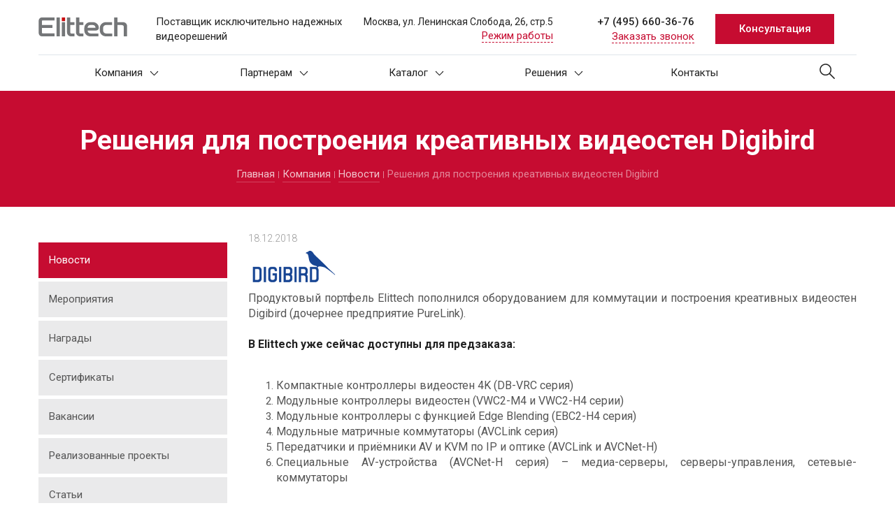

--- FILE ---
content_type: text/html; charset=UTF-8
request_url: https://elittech.ru/company/news/2569/
body_size: 16470
content:
<!DOCTYPE HTML>
<html xmlns="http://www.w3.org/1999/xhtml" lang="ru">
<head>
	<title>Решения для построения креативных видеостен Digibird</title>
	<meta name="description" content="Решения для построения креативных видеостен Digibird" />
	<meta name="keywords" content="Решения для построения креативных видеостен Digibird" />
	<meta content="text/html; charset=UTF-8" http-equiv="Content-Type" />
	<meta name="cmsmagazine" content="86c52e111a282a99b5b4e3aeeef81d39" />
    <meta name="format-detection" content="telephone=no" />
    <meta name="format-detection" content="address=no" />
    <meta http-equiv="X-UA-Compatible" content="IE=edge" />
	<meta name="viewport" content="width=device-width, initial-scale=1, maximum-scale=1" />
	
	<link href="/favicon.ico" rel="shortcut icon"/>

	<link rel="apple-touch-icon" sizes="180x180" href="/apple-touch-icon.png"/>
	<link rel="icon" type="image/png" sizes="32x32" href="/favicon-32x32.png"/>
	<link rel="icon" type="image/png" sizes="16x16" href="/favicon-16x16.png"/>
	<link rel="manifest" href="/site.webmanifest"/>
	<link rel="mask-icon" href="/safari-pinned-tab.svg" color="#5bbad5"/>
	<meta name="msapplication-TileColor" content="#2d89ef"/>
    <link rel="stylesheet" href="/css/jquery-ui.css">
    <script src="/js/jquery-3.2.1.min.js"></script>
    <script src="/js/jquery-ui.min.js"></script>
    
	<!--OG Output-->
<meta property="og:title" content="Решения для построения креативных видеостен Digibird" />
		<meta property="og:description" content="Решения для построения креативных видеостен Digibird" />
		<meta property="og:url" content="https://elittech.ru/company/news/2569/" />
		<meta property="og:site_name" content="elittech.ru" />
		<meta property="og:image" content="https://elittech.ru/img/logo-og.jpg" />
		<meta property="og:type" content="article" />
		
<script type='application/ld+json'> 
	{
		"@context": "http://www.schema.org",
		"@type": "AnimalShelter",
		"name": "Elittech",
		"url": "https://elittech.ru/",
		"logo": "https://elittech.ru/images/logo2.svg",
		"telephone" : [ "+7 (495) 660-36-76" ], 
		"email" : [ "sales@elittech.ru" ],
		"address": {
			"@type": "PostalAddress",
			
			"streetAddress": "Ленинская Слобода, 26",
			"addressLocality": "Москва",
			"addressRegion": "Московская область",
			"postalCode": "115280",
			"addressCountry": "Россия"
		}
	}
	</script>
    <!--Canonocal output-->
    <link rel="canonical" href="https://elittech.ru/company/news/2569/"/>
	<meta name="theme-color" content="#ffffff">
	<script>

		/*! loadCSS. [c]2017 Filament Group, Inc. MIT License */
		(function(a){var b=function(c,k,d){var l=a.document;var m=l.createElement("link");var e;if(k){e=k}else{var i=(l.body||l.getElementsByTagName("head")[0]).childNodes;e=i[i.length-1]}var f=l.styleSheets;m.rel="stylesheet";m.href=c;m.media="only x";function j(n){if(l.body){return n()}setTimeout(function(){j(n)})}j(function(){e.parentNode.insertBefore(m,(k?e:e.nextSibling))});var h=function(o){var n=m.href;var p=f.length;while(p--){if(f[p].href===n){return o()}}setTimeout(function(){h(o)})};function g(){if(m.addEventListener){m.removeEventListener("load",g)}m.media=d||"all"}if(m.addEventListener){m.addEventListener("load",g)}m.onloadcssdefined=h;h(g);return m};if(typeof exports!=="undefined"){exports.loadCSS=b}else{a.loadCSS=b}}(typeof global!=="undefined"?global:this));
	</script>
    <script type="text/javascript">
        var mysitekey ="6LdTXJIgAAAAAFRejWvPD7sRBXYiEXYF6yccAh9d";     </script>
	<link rel="stylesheet" type="text/css" href="/css/slick-theme.min.css?1761971230" />
<link rel="stylesheet" type="text/css" href="/css/slick.min.css?1761971230" />
<link rel="stylesheet" type="text/css" href="/css/bootstrap.min.css?1761971230" />
<link rel="stylesheet" type="text/css" href="/templates/template163/style.css?1761971230" />
<link rel="stylesheet" type="text/css" href="/templates/template168/style.css?1761971230" />
<link rel="stylesheet" type="text/css" href="/templates/template183/style.css?1761971230" />
	<script>
		setTimeout(function() {
			loadCSS('https://fonts.googleapis.com/css?family=Roboto:300,300i,400,400i,500,500i,700,700i&amp;subset=cyrillic');
			loadCSS('/css/font-awesome.min.css');
			loadCSS('/css/jquery.fancybox.min.css');
		}, 100);
	</script>
	<!--link href="" rel="stylesheet"/-->
	<!-- Google Tag Manager -->
<script>(function(w,d,s,l,i){w[l]=w[l]||[];w[l].push({'gtm.start':
new Date().getTime(),event:'gtm.js'});var f=d.getElementsByTagName(s)[0],
j=d.createElement(s),dl=l!='dataLayer'?'&l='+l:'';j.async=true;j.src=
'https://www.googletagmanager.com/gtm.js?id='+i+dl;f.parentNode.insertBefore(j,f);
})(window,document,'script','dataLayer','GTM-MM535HKB');</script>
<!-- End Google Tag Manager -->
</head>
<body class="pageBody">
    <!-- Google Tag Manager (noscript) -->
<noscript><iframe src="https://www.googletagmanager.com/ns.html?id=GTM-MM535HKB"
height="0" width="0" style="display:none;visibility:hidden"></iframe></noscript>
<!-- End Google Tag Manager (noscript) -->
<div class="body_shadow"></div>   
    <!-- Yandex.Metrika counter -->
<script type="text/javascript" >
   (function(m,e,t,r,i,k,a){m[i]=m[i]||function(){(m[i].a=m[i].a||[]).push(arguments)};
   m[i].l=1*new Date();
   for (var j = 0; j < document.scripts.length; j++) {if (document.scripts[j].src === r) { return; }}
   k=e.createElement(t),a=e.getElementsByTagName(t)[0],k.async=1,k.src=r,a.parentNode.insertBefore(k,a)})
   (window, document, "script", "https://mc.yandex.ru/metrika/tag.js", "ym");

   ym(91235188, "init", {
        clickmap:true,
        trackLinks:true,
        accurateTrackBounce:true,
        webvisor:true
   });
</script>
<noscript><div><img src="https://mc.yandex.ru/watch/91235188" style="position:absolute; left:-9999px;" alt="" /></div></noscript>
<!-- /Yandex.Metrika counter -->

	<div style="min-height: 70vh">
	    <div class="head">
        

        <div class="content-page-header-box">
        <div class="container">
            <div class="content-page-header">
                <div class="row align-items-center">
                    <div class="logo col-md-2">
                        <a href="/">
                            <div class="w-100">
                                <img src="/images/logo.svg">
                            </div>
                        </a>
                    </div>
                    <div class="col-md-3 slogan">
                        <!--Выводим документ, соответствующий слогану-->
                        <p>Поставщик исключительно надежных видеорешений</p>	
                    </div>
                    <div class="col-md-3 rz">
                        <div class="cnt">
                            <!--Выводим документ, соответствующий адресу (шапка)-->
                            <div class="address-header"><p>Москва, ул. Ленинская Слобода, 26, стр.5</p></div>
                            <div class="rabota">
                                <span>Режим работы</span>
                                <!--Выводим документ, соответствующий режиму работы-->
                                <div class="rezhim"><p>пн-пт: 09:00-18:00</p>
<p>сб-<span style="color: var(--color-4);">вс: выходной</span></p></div>
                            </div>
                        </div>
                    </div>
                    <div class="col-md-2 phn">
                        <!--Выводим документ, соответствующий телефону (шапка)-->
                        <div><p><a href="tel:+7 (495) 660-36-76">+7 (495) 660-36-76</a></p></div>
                        <a href="#" data-form="1" class="header-call zvonok mailmodal" data-modal="#callback">Заказать звонок</a>
                    </div>
                                            <div class="col-md-2">
                            <span data-form="5" class="mailmodal color_button btn_hover_white" data-modal="#consultation">Консультация</span>
                        </div>
                                    </div>
            </div>
        </div>
        <div class="content-page-menu">
            <div class="container">				
                <div class="logo col-md-2">
                    <a href="/">
                        <div class="w-100">
                            <!--Векторное лого, меняется на произвольное изображение-->
                            <img src="/images/logo.svg">
                        </div>
                    </a>
                </div>
                <div class="stiky_menu">
                    <!--Выводим верхнее меню в шапке-->
                    

<ul class="top_menu">
  <li class="drop-down-list">
    <a href="/company/" title="Компания"><div class="arrow"><svg xmlns="http://www.w3.org/2000/svg" xmlns:xlink="http://www.w3.org/1999/xlink" version="1.1" id="Capa_1" x="0px" y="0px" viewBox="0 0 215 370.8" style="enable-background:new 0 0 215 370.8;" xml:space="preserve">
							<g>
								<g>
									<polygon points="0,346 24.1,370.8 215,185.4 24.1,0 0,24.9 165.3,185.4   "></polygon>
								</g>
							</g>
						</svg></div>Компания</a>
    <ul class="submenu">
      <li>
        <a href="/company/news/">Новости</a>
      </li>
      <li>
        <a href="/company/events/">Мероприятия</a>
      </li>
      <li>
        <a href="/company/729/">Награды</a>
      </li>
      <li>
        <a href="/company/license/">Сертификаты</a>
      </li>
      <li>
        <a href="/company/hr/">Вакансии</a>
      </li>
      <li>
        <a href="/company/realizovannye_proekty/">Реализованные проекты</a>
      </li>
      <li>
        <a href="/company/article/">Статьи</a>
      </li>
      <li>
        <a href="/company/demozal/">Шоурум</a>
      </li>
      <li>
        <a href="/company/press-kit/">О Компании</a>
      </li>
    </ul>
  </li>
  <li class="drop-down-list">
    <a href="/partneram/" title="Партнерам"><div class="arrow"><svg xmlns="http://www.w3.org/2000/svg" xmlns:xlink="http://www.w3.org/1999/xlink" version="1.1" id="Capa_1" x="0px" y="0px" viewBox="0 0 215 370.8" style="enable-background:new 0 0 215 370.8;" xml:space="preserve">
							<g>
								<g>
									<polygon points="0,346 24.1,370.8 215,185.4 24.1,0 0,24.9 165.3,185.4   "></polygon>
								</g>
							</g>
						</svg></div>Партнерам</a>
    <ul class="submenu">
      <li>
        <a href="/partneram/service_centr/">Сервисные центры</a>
      </li>
      <li>
        <a href="/partneram/uslugi/">Услуги</a>
      </li>
      <li>
        <a href="/partneram/yslovia/">Условия работы</a>
      </li>
    </ul>
  </li>
  <li class="drop-down-list">
    <a href="/catalog/" title="Каталог"><div class="arrow"><svg xmlns="http://www.w3.org/2000/svg" xmlns:xlink="http://www.w3.org/1999/xlink" version="1.1" id="Capa_1" x="0px" y="0px" viewBox="0 0 215 370.8" style="enable-background:new 0 0 215 370.8;" xml:space="preserve">
							<g>
								<g>
									<polygon points="0,346 24.1,370.8 215,185.4 24.1,0 0,24.9 165.3,185.4   "></polygon>
								</g>
							</g>
						</svg></div>Каталог</a>
    <ul class="submenu">
      <li>
        <span>
          <svg xmlns="http://www.w3.org/2000/svg" xmlns:xlink="http://www.w3.org/1999/xlink" version="1.1" id="Capa_1" x="0px" y="0px" viewBox="0 0 215 370.8" style="enable-background:new 0 0 215 370.8;" xml:space="preserve">
										<g>
											<g>
												<polygon points="0,346 24.1,370.8 215,185.4 24.1,0 0,24.9 165.3,185.4   "></polygon>
											</g>
										</g>
									</svg>
        </span>
        <a href="/catalog/led-ekrany/">LED Экраны</a>
        <ul class="submenu">
          <li>
            <a href="/catalog/led-ekrany/led-kabinety/">LED кабинеты</a>
          </li>
        </ul>
      </li>
      <li>
        <span>
          <svg xmlns="http://www.w3.org/2000/svg" xmlns:xlink="http://www.w3.org/1999/xlink" version="1.1" id="Capa_1" x="0px" y="0px" viewBox="0 0 215 370.8" style="enable-background:new 0 0 215 370.8;" xml:space="preserve">
										<g>
											<g>
												<polygon points="0,346 24.1,370.8 215,185.4 24.1,0 0,24.9 165.3,185.4   "></polygon>
											</g>
										</g>
									</svg>
        </span>
        <a href="/catalog/displei/">Дисплеи</a>
        <ul class="submenu">
          <li>
            <a href="/catalog/displei/displei-dlya-videosten/">Дисплеи для видеостен</a>
          </li>
          <li>
            <a href="/catalog/displei/displei-informaczionnye/">Дисплеи информационные</a>
          </li>
        </ul>
      </li>
      <li>
        <span>
          <svg xmlns="http://www.w3.org/2000/svg" xmlns:xlink="http://www.w3.org/1999/xlink" version="1.1" id="Capa_1" x="0px" y="0px" viewBox="0 0 215 370.8" style="enable-background:new 0 0 215 370.8;" xml:space="preserve">
										<g>
											<g>
												<polygon points="0,346 24.1,370.8 215,185.4 24.1,0 0,24.9 165.3,185.4   "></polygon>
											</g>
										</g>
									</svg>
        </span>
        <a href="/catalog/interaktivnoe-oborudovanie/">Интерактивное оборудование</a>
        <ul class="submenu">
          <li>
            <a href="/catalog/interaktivnoe-oborudovanie/displei-interaktivnye/">Дисплеи интерактивные</a>
          </li>
        </ul>
      </li>
      <li>
        <span>
          <svg xmlns="http://www.w3.org/2000/svg" xmlns:xlink="http://www.w3.org/1999/xlink" version="1.1" id="Capa_1" x="0px" y="0px" viewBox="0 0 215 370.8" style="enable-background:new 0 0 215 370.8;" xml:space="preserve">
										<g>
											<g>
												<polygon points="0,346 24.1,370.8 215,185.4 24.1,0 0,24.9 165.3,185.4   "></polygon>
											</g>
										</g>
									</svg>
        </span>
        <a href="/catalog/televizory-bytovye/">Телевизоры бытовые</a>
        <ul class="submenu">
          <li>
            <a href="/catalog/televizory-bytovye/televizory-bytovye/">Телевизоры</a>
          </li>
        </ul>
      </li>
    </ul>
    <ul class="submenu">
      <li>
        <a href="/catalog/1c/">Обмен с 1С</a>
      </li>
    </ul>
  </li>
  <li class="drop-down-list">
    <a href="/reshenia/" title="Решения"><div class="arrow"><svg xmlns="http://www.w3.org/2000/svg" xmlns:xlink="http://www.w3.org/1999/xlink" version="1.1" id="Capa_1" x="0px" y="0px" viewBox="0 0 215 370.8" style="enable-background:new 0 0 215 370.8;" xml:space="preserve">
							<g>
								<g>
									<polygon points="0,346 24.1,370.8 215,185.4 24.1,0 0,24.9 165.3,185.4   "></polygon>
								</g>
							</g>
						</svg></div>Решения</a>
    <ul class="submenu">
      <li>
        <a href="/reshenia/videosteny/">Видеостены</a>
      </li>
      <li>
        <a href="/reshenia/peregovornye/">Переговорные</a>
      </li>
      <li>
        <a href="/reshenia/obrazovanie/">Образование</a>
      </li>
      <li>
        <a href="/reshenia/digitalsignage/">Digital Signage</a>
      </li>
    </ul>
  </li>
  <li>
    <a href="/contacts/" title="Контакты">Контакты</a>
  </li>
  <li class="search_item">
    <svg xmlns="http://www.w3.org/2000/svg" xmlns:xlink="http://www.w3.org/1999/xlink" viewbox="0 0 128 128">
      <use xlink:href="#searchicon"></use>
    </svg>
  </li>
</ul>
<div class="headsearch">
  <form method="get" action="/search/">
    <input type="text" name="text" placeholder="Поиск" />
    <button type="submit">Найти</button>
    <span class="headsearch_close">
      <svg xmlns="http://www.w3.org/2000/svg" xmlns:xlink="http://www.w3.org/1999/xlink" viewBox="0 0 512 512">
        <use xlink:href="#closeicon"></use>
      </svg>
    </span>
  </form>
</div>
                </div>


                                    <div class="bt col-md-2">
                        <span data-form="5" class="mailmodal color_button btn_hover_white" data-modal="#consultation">Консультация</span>
                    </div>
                
            </div>
        </div>
    </div>
</div>

<div class="uls_name">
    <div class="container">
        <!--Блок вывода заголовка и хлебных крошек-->
        <h1>Решения для построения креативных видеостен Digibird</h1>
        <div class="breadcrumb">
            

<a href="/">Главная</a>
<span class="tire"></span>
<a href="/company/">Компания</a>
<span class="tire"></span>
<a href="/company/news/">Новости</a>
<span class="tire"></span>
<div class="last_url">Решения для построения креативных видеостен Digibird</div>
        </div>
    </div>
</div>

<div class="container">
    <div class="row out_container">
        <div style="min-height: 45vh;" class="col-lg-9 col-md-push-3 col-md-12 col-xs-12 content">
            

<div class="new-item">
  <div class="date">18.12.2018</div>
  <div class="content_text"><img src="/upload/information_system_256/4/8/8/item_4884/small_informationsystem_items_catalog_image4884.png" alt="Решения для построения креативных видеостен Digibird" title="Решения для построения креативных видеостен Digibird" /><div style="text-align: justify;"><span style="font-size: medium;">Продуктовый портфель Elittech пополнился оборудованием для коммутации и построения креативных видеостен Digibird (дочернее предприятие PureLink).</span></div>
<div style="text-align: justify;"><span style="font-size: medium;">&nbsp;</span></div>
<div style="text-align: justify;"><span style="font-size: medium;"><b>В </b><b>Elittech уже сейчас доступны для предзаказа:<br /><br /></b></span></div>
<div style="text-align: justify;"><ol>
<li><span style="font-size: medium;">Компактные контроллеры видеостен 4K (DB-VRC серия)</span></li>
<li><span style="font-size: medium;">Модульные контроллеры видеостен (VWC2-M4 и VWC2-H4 серии)</span></li>
<li><span style="font-size: medium;">Модульные контроллеры с функцией Edge Blending (EBC2-H4 серия)</span></li>
<li><span style="font-size: medium;">Модульные матричные коммутаторы (AVCLink серия)</span></li>
<li><span style="font-size: medium;">Передатчики и приёмники AV и KVM по IP и оптике (AVCLink и AVCNet-H)</span></li>
<li><span style="font-size: medium;">Специальные AV-устройства (AVCNet-H серия) &ndash; медиа-серверы, серверы-управления, сетевые-коммутаторы</span></li>
</ol></div>
<div style="text-align: center;">&nbsp; &nbsp; &nbsp; &nbsp; &nbsp;<img src="/ё12ё.png" width="300" height="300" />&nbsp; &nbsp; &nbsp; &nbsp;&nbsp;<img src="/ё13131.png" width="300" height="300" />&nbsp;&nbsp;&nbsp;&nbsp;<br /><img src="/3ё13ё13.png" width="300" height="300" />&nbsp; &nbsp; &nbsp; &nbsp; &nbsp; &nbsp; &nbsp;&nbsp;<img src="/13ё31ё2.png" width="300" height="300" /></div>
<div style="text-align: justify;">&nbsp;</div>
<div style="text-align: justify;"><span style="font-size: medium;">Продукты и решения Digibird широко используются в инсталляции, включая high-end ProAV, и имеют возможность интеграции любого типа видео от источника данных в любую конфигурацию видеостены.</span><br /><span style="font-size: medium;"><b><br />Область применения:<br /><br /></b></span></div>
<div style="text-align: justify;">
<ul>
<li><span style="font-size: medium;">Информационные доски</span></li>
<li><span style="font-size: medium;">CCTV Morning Room</span></li>
<li><span style="font-size: medium;">Конференц-залы и ситуационные центры</span></li>
<li><span style="font-size: medium;">Центры оперативной безопасности Cyber Security (CSOC)</span></li>
<li><span style="font-size: medium;">Отделы управления финансами</span></li>
<li><span style="font-size: medium;">Интеллектуальные центры управления трафиком</span></li>
<li><span style="font-size: medium;">Контрольно-пропускные пункты</span></li>
<li><span style="font-size: medium;">Центры информационной безопасности (SIC)</span></li>
<li><span style="font-size: medium;">Центры тактических операций (TOC)</span></li>
<li><span style="font-size: medium;">Объединенные операционные центры (COS)</span></li>
<li><span style="font-size: medium;">Центры управления общественностью</span></li>
<li><span style="font-size: medium;">Центры оперативной безопасности (SOC)</span></li>
<li><span style="font-size: medium;">Центры обработки вызовов (Call-центры)</span></li>
<li><span style="font-size: medium;">Комнаты управления энергопотреблением</span></li>
<li><span style="font-size: medium;">High-end домашние кинотеатры</span></li>
<li><span style="font-size: medium;">Центры сетевых операций (NOC)</span></li>
<li><span style="font-size: medium;">Средства обеспечения безопасности и видеонаблюдения</span></li>
<li><span style="font-size: medium;">Центры командных средств массовой информации</span></li>
</ul>
<span size="3" style="font-size: medium;"><br /></span><span style="font-size: medium;">Связывайтесь со своими персональными менеджерами Elittech по тел.: +7 (495) 660-3676, почте: </span><a href="znvygb:fnyrf@ryvggrpu.eh" style="font-size: medium;">fnyrf@ryvggrpu.eh</a><script>function hostcmsEmail(c){return c.replace(/[a-zA-Z]/g, function(c){return String.fromCharCode((c <= "Z" ? 90 : 122) >= (c = c.charCodeAt(0) + 13) ? c : c-26);})}var o = document.currentScript.previousElementSibling; o.href = hostcmsEmail(o.href); o.innerHTML = hostcmsEmail(o.innerHTML);</script><span style="font-size: medium;"> &nbsp;и заказывайте под проекты различного масштаба и любой степени сложности новейшее оборудование для коммутации и построения креативных видеостен всемирно известной марки Digibird.</span></div></div>
  <script src="//yastatic.net/es5-shims/0.0.2/es5-shims.min.js"></script>
  <script src="//yastatic.net/share2/share.js"></script>
  <div class="ya-share2" data-services="vkontakte,facebook,odnoklassniki,whatsapp,telegram"></div>
</div>
        </div>
        <div class="col-md-3 col-md-pull-9 sidebar">
            

<ul>
  <li id="700" data-active="active" class="current">
    <a href="/company/news/">Новости</a>
  </li>
  <li id="732">
    <a href="/company/events/">Мероприятия</a>
  </li>
  <li id="729">
    <a href="/company/729/">Награды</a>
  </li>
  <li id="699">
    <a href="/company/license/">Сертификаты</a>
  </li>
  <li id="697">
    <a href="/company/hr/">Вакансии</a>
  </li>
  <li id="723">
    <a href="/company/realizovannye_proekty/">Реализованные проекты</a>
  </li>
  <li id="695">
    <a href="/company/article/">Статьи</a>
  </li>
  <li id="734">
    <a href="/company/demozal/">Шоурум</a>
  </li>
  <li id="722">
    <a href="/company/press-kit/">О Компании</a>
  </li>
</ul>
<div class='documents'><div class='document-item xlsx'><a href='/doc/Диcплеи и TV.xls' download='Диcплеи и TV.xls' class='doc-p test'><span class='doc-name'>Диcплеи и TV.xls</span></a></div></div>            

		
<!-- Вывод всех файлов циклом из директории -->		
					
					<!-- ДОКУМЕНТЫ В САЙДБАРЕ -->
					<!--div class="documents">
						<div class="document-item pdf">
							<a href="/doc/catalog.pdf" download="Каталог" class="doc-p">
								<span class="doc-name">Каталог продукции</span>
								<span class="doc-size">(PDF,  Мб)</span>
							</a>
						</div>
						<div class="document-item pdf">
							<a href="/doc/price.pdf" download="Прайс" class="doc-p">
								<span class="doc-name">Скачать прайс</span>
								<span class="doc-size">(PDF,  Мб)</span>
							</a>
						</div>
					</div-->
					
					<!-- АКЦИИ В САЙДБАРЕ -->
					
					<!-- div class="action-sidebar">
						<div class="header">Акции и скидки</div>
						<div class="slider">
							

<div class="img">
  <img src="/upload/information_system_267/6/0/2/item_6028/small_item_6028.jpg" alt="Поставщик дисплейных решений с 2007 года" title="Поставщик дисплейных решений с 2007 года" />
</div>
<div class="img">
  <img src="/upload/information_system_267/6/0/2/item_6029/small_item_6029.jpg" alt="Более 3000 реализованных проектов" title="Более 3000 реализованных проектов" />
</div>
<div class="img">
  <img src="/upload/information_system_267/6/0/3/item_6030/small_item_6030.jpg" alt="Первыми поставили на рынок дисплеи 103’’, 110’’, 120’’8K" title="Первыми поставили на рынок дисплеи 103’’, 110’’, 120’’8K" />
</div>
<div class="img">
  <img src="/upload/information_system_267/6/0/3/item_6031/small_item_6031.jpg" alt="Первыми реализовали единую видеостену из 200 панелей" title="Первыми реализовали единую видеостену из 200 панелей" />
</div>
<div class="img">
  <img src="/upload/information_system_267/6/0/3/item_6032/small_item_6032.jpg" alt="Более 1000 дисплеев на складе в Москве" title="Более 1000 дисплеев на складе в Москве" />
</div>
<div class="img">
  <img src="/upload/information_system_267/6/0/3/item_6033/small_item_6033.jpg" alt="Эксклюзивные бренды в дистрибуции" title="Эксклюзивные бренды в дистрибуции" />
</div>
						</div>
					</div-->
        </div>
    </div>
</div>


<div class="subscription_form_section">
    <div class="container subscription_form_block">
        <div class="subscription_form_text">
            <span class="subscription_title">Подписывайтесь <br> на новости!</span>
            <span class="subscription_text">Самые выгодные акции, актуальные <br> новости и полезные мероприятия</span>
        </div>
        <div class="subscription_form">
            <form class="mailto nomodal" data-form-index="9" data-form-name="Подписка на новости">
                <div>
                    <div class="inp-field">
                        <input type="text" name="name" class="form-item" required="required" id="name-subscription">
                        <label for="name-cons">Имя</label>
                    </div>
                    <div class="inp-field">
                        <input type="email" name="email" class="form-item" required="required" id="email-subscription">
                        <label for="email-cons">E-mail</label>
                    </div>
<div class="selectSpecialist inp-field">
							<div class="select_city_field">
								<input type='text' placeholder="" id="regCity" name="regCity" autocomplete="off"/>
								<label class='email-cons' for="email-cons">Город</label>
							</div>
						
							<div class="selectCity__list">
							    

<div class="group_list catalog-group-list">
  <div class="group_item">
    <div class="group_item_inner animate-2">
      <div class="group_item_description">
        <div class="selectCity__groups group_item_hide">Алтайский край</div>
        <div class="group_children_items">
          <div class="selectCity__item selectCity__items group_children_items_none">Барнаул</div>
        </div>
      </div>
    </div>
  </div>
  <div class="group_item">
    <div class="group_item_inner animate-2">
      <div class="group_item_description">
        <div class="selectCity__groups group_item_hide">Амурская обл</div>
        <div class="group_children_items">
          <div class="selectCity__item selectCity__items group_children_items_none">Благовещенск</div>
        </div>
      </div>
    </div>
  </div>
  <div class="group_item">
    <div class="group_item_inner animate-2">
      <div class="group_item_description">
        <div class="selectCity__groups group_item_hide">Архангельская обл</div>
        <div class="group_children_items">
          <div class="selectCity__item selectCity__items group_children_items_none">Архангельск</div>
        </div>
      </div>
    </div>
  </div>
  <div class="group_item">
    <div class="group_item_inner animate-2">
      <div class="group_item_description">
        <div class="selectCity__groups group_item_hide">Астраханская обл</div>
        <div class="group_children_items">
          <div class="selectCity__item selectCity__items group_children_items_none">Астрахань</div>
          <div class="selectCity__item selectCity__items group_children_items_none">Балаково</div>
        </div>
      </div>
    </div>
  </div>
  <div class="group_item">
    <div class="group_item_inner animate-2">
      <div class="group_item_description">
        <div class="selectCity__groups group_item_hide">Башкортостан Респ</div>
        <div class="group_children_items">
          <div class="selectCity__item selectCity__items group_children_items_none">Салават</div>
          <div class="selectCity__item selectCity__items group_children_items_none">Уфа</div>
        </div>
      </div>
    </div>
  </div>
  <div class="group_item">
    <div class="group_item_inner animate-2">
      <div class="group_item_description">
        <div class="selectCity__groups group_item_hide">Белгородская обл</div>
        <div class="group_children_items">
          <div class="selectCity__item selectCity__items group_children_items_none">Белгород</div>
          <div class="selectCity__item selectCity__items group_children_items_none">Шебекино</div>
        </div>
      </div>
    </div>
  </div>
  <div class="group_item">
    <div class="group_item_inner animate-2">
      <div class="group_item_description">
        <div class="selectCity__groups group_item_hide">Брянская обл</div>
        <div class="group_children_items">
          <div class="selectCity__item selectCity__items group_children_items_none">Брянск</div>
        </div>
      </div>
    </div>
  </div>
  <div class="group_item">
    <div class="group_item_inner animate-2">
      <div class="group_item_description">
        <div class="selectCity__groups group_item_hide">Бурятия Респ</div>
        <div class="group_children_items">
          <div class="selectCity__item selectCity__items group_children_items_none">Улан-Удэ</div>
        </div>
      </div>
    </div>
  </div>
  <div class="group_item">
    <div class="group_item_inner animate-2">
      <div class="group_item_description">
        <div class="selectCity__groups group_item_hide">Владимирская обл</div>
        <div class="group_children_items">
          <div class="selectCity__item selectCity__items group_children_items_none">Александров</div>
          <div class="selectCity__item selectCity__items group_children_items_none">Владимир</div>
        </div>
      </div>
    </div>
  </div>
  <div class="group_item">
    <div class="group_item_inner animate-2">
      <div class="group_item_description">
        <div class="selectCity__groups group_item_hide">Волгоградская обл</div>
        <div class="group_children_items">
          <div class="selectCity__item selectCity__items group_children_items_none">Волжский</div>
          <div class="selectCity__item selectCity__items group_children_items_none">Волгоград</div>
        </div>
      </div>
    </div>
  </div>
  <div class="group_item">
    <div class="group_item_inner animate-2">
      <div class="group_item_description">
        <div class="selectCity__groups group_item_hide">Вологодская обл</div>
        <div class="group_children_items">
          <div class="selectCity__item selectCity__items group_children_items_none">Череповец</div>
        </div>
      </div>
    </div>
  </div>
  <div class="group_item">
    <div class="group_item_inner animate-2">
      <div class="group_item_description">
        <div class="selectCity__groups group_item_hide">Воронежская обл</div>
        <div class="group_children_items">
          <div class="selectCity__item selectCity__items group_children_items_none">Борисоглебск</div>
          <div class="selectCity__item selectCity__items group_children_items_none">Воронеж</div>
        </div>
      </div>
    </div>
  </div>
  <div class="group_item">
    <div class="group_item_inner animate-2">
      <div class="group_item_description">
        <div class="selectCity__groups group_item_hide">Дагестан Респ</div>
        <div class="group_children_items">
          <div class="selectCity__item selectCity__items group_children_items_none">Махачкала</div>
        </div>
      </div>
    </div>
  </div>
  <div class="group_item">
    <div class="group_item_inner animate-2">
      <div class="group_item_description">
        <div class="selectCity__groups group_item_hide">Ивановская обл</div>
        <div class="group_children_items">
          <div class="selectCity__item selectCity__items group_children_items_none">Иваново</div>
        </div>
      </div>
    </div>
  </div>
  <div class="group_item">
    <div class="group_item_inner animate-2">
      <div class="group_item_description">
        <div class="selectCity__groups group_item_hide">Ингушетия Респ</div>
        <div class="group_children_items">
          <div class="selectCity__item selectCity__items group_children_items_none">Назрань</div>
        </div>
      </div>
    </div>
  </div>
  <div class="group_item">
    <div class="group_item_inner animate-2">
      <div class="group_item_description">
        <div class="selectCity__groups group_item_hide">Иркутская обл</div>
        <div class="group_children_items">
          <div class="selectCity__item selectCity__items group_children_items_none">Братск</div>
          <div class="selectCity__item selectCity__items group_children_items_none">Иркутск</div>
        </div>
      </div>
    </div>
  </div>
  <div class="group_item">
    <div class="group_item_inner animate-2">
      <div class="group_item_description">
        <div class="selectCity__groups group_item_hide">Казахстан</div>
        <div class="group_children_items">
          <div class="selectCity__item selectCity__items group_children_items_none">Астана</div>
        </div>
      </div>
    </div>
  </div>
  <div class="group_item">
    <div class="group_item_inner animate-2">
      <div class="group_item_description">
        <div class="selectCity__groups group_item_hide">Калининградская обл</div>
        <div class="group_children_items">
          <div class="selectCity__item selectCity__items group_children_items_none">Калининград</div>
        </div>
      </div>
    </div>
  </div>
  <div class="group_item">
    <div class="group_item_inner animate-2">
      <div class="group_item_description">
        <div class="selectCity__groups group_item_hide">Калужская обл</div>
        <div class="group_children_items">
          <div class="selectCity__item selectCity__items group_children_items_none">Калуга</div>
          <div class="selectCity__item selectCity__items group_children_items_none">Киров</div>
        </div>
      </div>
    </div>
  </div>
  <div class="group_item">
    <div class="group_item_inner animate-2">
      <div class="group_item_description">
        <div class="selectCity__groups group_item_hide">Камчатская обл</div>
        <div class="group_children_items">
          <div class="selectCity__item selectCity__items group_children_items_none">Петропавловск-Камчатский</div>
        </div>
      </div>
    </div>
  </div>
  <div class="group_item">
    <div class="group_item_inner animate-2">
      <div class="group_item_description">
        <div class="selectCity__groups group_item_hide">Карелия Респ</div>
        <div class="group_children_items">
          <div class="selectCity__item selectCity__items group_children_items_none">Костомукша</div>
          <div class="selectCity__item selectCity__items group_children_items_none">Петрозаводск</div>
          <div class="selectCity__item selectCity__items group_children_items_none">Сегежа</div>
        </div>
      </div>
    </div>
  </div>
  <div class="group_item">
    <div class="group_item_inner animate-2">
      <div class="group_item_description">
        <div class="selectCity__groups group_item_hide">Кемеровская обл</div>
        <div class="group_children_items">
          <div class="selectCity__item selectCity__items group_children_items_none">Кемерово</div>
          <div class="selectCity__item selectCity__items group_children_items_none">Новокузнецк</div>
        </div>
      </div>
    </div>
  </div>
  <div class="group_item">
    <div class="group_item_inner animate-2">
      <div class="group_item_description">
        <div class="selectCity__groups group_item_hide">Коми Респ</div>
        <div class="group_children_items">
          <div class="selectCity__item selectCity__items group_children_items_none">Инта</div>
          <div class="selectCity__item selectCity__items group_children_items_none">Сыктывкар</div>
        </div>
      </div>
    </div>
  </div>
  <div class="group_item">
    <div class="group_item_inner animate-2">
      <div class="group_item_description">
        <div class="selectCity__groups group_item_hide">Костромская обл</div>
        <div class="group_children_items">
          <div class="selectCity__item selectCity__items group_children_items_none">Кострома</div>
        </div>
      </div>
    </div>
  </div>
  <div class="group_item">
    <div class="group_item_inner animate-2">
      <div class="group_item_description">
        <div class="selectCity__groups group_item_hide">Краснодарский край</div>
        <div class="group_children_items">
          <div class="selectCity__item selectCity__items group_children_items_none">Армавир</div>
          <div class="selectCity__item selectCity__items group_children_items_none">Краснодар</div>
          <div class="selectCity__item selectCity__items group_children_items_none">Новороссийск</div>
          <div class="selectCity__item selectCity__items group_children_items_none">Приморско-Ахтарск</div>
          <div class="selectCity__item selectCity__items group_children_items_none">Сочи</div>
        </div>
      </div>
    </div>
  </div>
  <div class="group_item">
    <div class="group_item_inner animate-2">
      <div class="group_item_description">
        <div class="selectCity__groups group_item_hide">Красноярский край</div>
        <div class="group_children_items">
          <div class="selectCity__item selectCity__items group_children_items_none">Красноярск</div>
        </div>
      </div>
    </div>
  </div>
  <div class="group_item">
    <div class="group_item_inner animate-2">
      <div class="group_item_description">
        <div class="selectCity__groups group_item_hide">Курганская обл</div>
        <div class="group_children_items">
          <div class="selectCity__item selectCity__items group_children_items_none">Курган</div>
        </div>
      </div>
    </div>
  </div>
  <div class="group_item">
    <div class="group_item_inner animate-2">
      <div class="group_item_description">
        <div class="selectCity__groups group_item_hide">Курская обл</div>
        <div class="group_children_items">
          <div class="selectCity__item selectCity__items group_children_items_none">Курск</div>
        </div>
      </div>
    </div>
  </div>
  <div class="group_item">
    <div class="group_item_inner animate-2">
      <div class="group_item_description">
        <div class="selectCity__groups group_item_hide">Ленинградская обл</div>
        <div class="group_children_items">
          <div class="selectCity__item selectCity__items group_children_items_none">Гатчин</div>
          <div class="selectCity__item selectCity__items group_children_items_none">Санкт-Петербург</div>
        </div>
      </div>
    </div>
  </div>
  <div class="group_item">
    <div class="group_item_inner animate-2">
      <div class="group_item_description">
        <div class="selectCity__groups group_item_hide">Липецкая обл</div>
        <div class="group_children_items">
          <div class="selectCity__item selectCity__items group_children_items_none">Липецк</div>
        </div>
      </div>
    </div>
  </div>
  <div class="group_item">
    <div class="group_item_inner animate-2">
      <div class="group_item_description">
        <div class="selectCity__groups group_item_hide">Марий Эл Респ</div>
        <div class="group_children_items">
          <div class="selectCity__item selectCity__items group_children_items_none">Йошкар-Ола</div>
        </div>
      </div>
    </div>
  </div>
  <div class="group_item">
    <div class="group_item_inner animate-2">
      <div class="group_item_description">
        <div class="selectCity__groups group_item_hide">Мордовия Респ</div>
        <div class="group_children_items">
          <div class="selectCity__item selectCity__items group_children_items_none">Саранск</div>
        </div>
      </div>
    </div>
  </div>
  <div class="group_item">
    <div class="group_item_inner animate-2">
      <div class="group_item_description">
        <div class="selectCity__groups group_item_hide">Московская обл</div>
        <div class="group_children_items">
          <div class="selectCity__item selectCity__items group_children_items_none">Люберцы</div>
          <div class="selectCity__item selectCity__items group_children_items_none">Москва </div>
          <div class="selectCity__item selectCity__items group_children_items_none">Одинцово</div>
          <div class="selectCity__item selectCity__items group_children_items_none">Подольск</div>
          <div class="selectCity__item selectCity__items group_children_items_none">Серпухов</div>
          <div class="selectCity__item selectCity__items group_children_items_none">Чехов</div>
          <div class="selectCity__item selectCity__items group_children_items_none">Электроугли</div>
        </div>
      </div>
    </div>
  </div>
  <div class="group_item">
    <div class="group_item_inner animate-2">
      <div class="group_item_description">
        <div class="selectCity__groups group_item_hide">Мурманская обл</div>
        <div class="group_children_items">
          <div class="selectCity__item selectCity__items group_children_items_none">Мурманск</div>
        </div>
      </div>
    </div>
  </div>
  <div class="group_item">
    <div class="group_item_inner animate-2">
      <div class="group_item_description">
        <div class="selectCity__groups group_item_hide">Нижегородская обл</div>
        <div class="group_children_items">
          <div class="selectCity__item selectCity__items group_children_items_none">Дзержинск</div>
          <div class="selectCity__item selectCity__items group_children_items_none">Нижний Новгород</div>
          <div class="selectCity__item selectCity__items group_children_items_none">Саров</div>
        </div>
      </div>
    </div>
  </div>
  <div class="group_item">
    <div class="group_item_inner animate-2">
      <div class="group_item_description">
        <div class="selectCity__groups group_item_hide">Новосибирская обл</div>
        <div class="group_children_items">
          <div class="selectCity__item selectCity__items group_children_items_none">Новосибирск</div>
        </div>
      </div>
    </div>
  </div>
  <div class="group_item">
    <div class="group_item_inner animate-2">
      <div class="group_item_description">
        <div class="selectCity__groups group_item_hide">Омская обл</div>
        <div class="group_children_items">
          <div class="selectCity__item selectCity__items group_children_items_none">Омск</div>
        </div>
      </div>
    </div>
  </div>
  <div class="group_item">
    <div class="group_item_inner animate-2">
      <div class="group_item_description">
        <div class="selectCity__groups group_item_hide">Оренбургская обл</div>
        <div class="group_children_items">
          <div class="selectCity__item selectCity__items group_children_items_none">Оренбург</div>
        </div>
      </div>
    </div>
  </div>
  <div class="group_item">
    <div class="group_item_inner animate-2">
      <div class="group_item_description">
        <div class="selectCity__groups group_item_hide">Орловская обл</div>
        <div class="group_children_items">
          <div class="selectCity__item selectCity__items group_children_items_none">Орел</div>
        </div>
      </div>
    </div>
  </div>
  <div class="group_item">
    <div class="group_item_inner animate-2">
      <div class="group_item_description">
        <div class="selectCity__groups group_item_hide">Пензенская обл</div>
        <div class="group_children_items">
          <div class="selectCity__item selectCity__items group_children_items_none">Пенза</div>
        </div>
      </div>
    </div>
  </div>
  <div class="group_item">
    <div class="group_item_inner animate-2">
      <div class="group_item_description">
        <div class="selectCity__groups group_item_hide">Пермская обл</div>
        <div class="group_children_items">
          <div class="selectCity__item selectCity__items group_children_items_none">Пермь</div>
        </div>
      </div>
    </div>
  </div>
  <div class="group_item">
    <div class="group_item_inner animate-2">
      <div class="group_item_description">
        <div class="selectCity__groups group_item_hide">Приморский край</div>
        <div class="group_children_items">
          <div class="selectCity__item selectCity__items group_children_items_none">Владивосток</div>
        </div>
      </div>
    </div>
  </div>
  <div class="group_item">
    <div class="group_item_inner animate-2">
      <div class="group_item_description">
        <div class="selectCity__groups group_item_hide">Псковская область</div>
        <div class="group_children_items">
          <div class="selectCity__item selectCity__items group_children_items_none">Псков</div>
        </div>
      </div>
    </div>
  </div>
  <div class="group_item">
    <div class="group_item_inner animate-2">
      <div class="group_item_description">
        <div class="selectCity__groups group_item_hide">Республика Крым</div>
        <div class="group_children_items">
          <div class="selectCity__item selectCity__items group_children_items_none">Севастополь</div>
        </div>
      </div>
    </div>
  </div>
  <div class="group_item">
    <div class="group_item_inner animate-2">
      <div class="group_item_description">
        <div class="selectCity__groups group_item_hide">Ростовская обл</div>
        <div class="group_children_items">
          <div class="selectCity__item selectCity__items group_children_items_none">Батайск</div>
          <div class="selectCity__item selectCity__items group_children_items_none">Новочеркасск</div>
          <div class="selectCity__item selectCity__items group_children_items_none">Таганрог</div>
        </div>
      </div>
    </div>
  </div>
  <div class="group_item">
    <div class="group_item_inner animate-2">
      <div class="group_item_description">
        <div class="selectCity__groups group_item_hide">Рязанская обл</div>
        <div class="group_children_items">
          <div class="selectCity__item selectCity__items group_children_items_none">Рязань</div>
        </div>
      </div>
    </div>
  </div>
  <div class="group_item">
    <div class="group_item_inner animate-2">
      <div class="group_item_description">
        <div class="selectCity__groups group_item_hide">Самарская обл</div>
        <div class="group_children_items">
          <div class="selectCity__item selectCity__items group_children_items_none">Самара</div>
          <div class="selectCity__item selectCity__items group_children_items_none">Сургут</div>
          <div class="selectCity__item selectCity__items group_children_items_none">Тольятти</div>
        </div>
      </div>
    </div>
  </div>
  <div class="group_item">
    <div class="group_item_inner animate-2">
      <div class="group_item_description">
        <div class="selectCity__groups group_item_hide">Саратовская обл</div>
        <div class="group_children_items">
          <div class="selectCity__item selectCity__items group_children_items_none">Саратов</div>
        </div>
      </div>
    </div>
  </div>
  <div class="group_item">
    <div class="group_item_inner animate-2">
      <div class="group_item_description">
        <div class="selectCity__groups group_item_hide">Сахалинская обл</div>
        <div class="group_children_items">
          <div class="selectCity__item selectCity__items group_children_items_none">Красногорск</div>
          <div class="selectCity__item selectCity__items group_children_items_none">Южно-Сахалинск</div>
        </div>
      </div>
    </div>
  </div>
  <div class="group_item">
    <div class="group_item_inner animate-2">
      <div class="group_item_description">
        <div class="selectCity__groups group_item_hide">Свердловская обл</div>
        <div class="group_children_items">
          <div class="selectCity__item selectCity__items group_children_items_none">Верхняя Пышма</div>
          <div class="selectCity__item selectCity__items group_children_items_none">Екатеринбург</div>
          <div class="selectCity__item selectCity__items group_children_items_none">Заречный</div>
          <div class="selectCity__item selectCity__items group_children_items_none">Каменск-Уральский</div>
          <div class="selectCity__item selectCity__items group_children_items_none">Невьянск</div>
          <div class="selectCity__item selectCity__items group_children_items_none">Свердловск</div>
        </div>
      </div>
    </div>
  </div>
  <div class="group_item">
    <div class="group_item_inner animate-2">
      <div class="group_item_description">
        <div class="selectCity__groups group_item_hide">Северная Осетия Респ</div>
        <div class="group_children_items">
          <div class="selectCity__item selectCity__items group_children_items_none">Владикавказ</div>
        </div>
      </div>
    </div>
  </div>
  <div class="group_item">
    <div class="group_item_inner animate-2">
      <div class="group_item_description">
        <div class="selectCity__groups group_item_hide">Смоленская обл</div>
        <div class="group_children_items">
          <div class="selectCity__item selectCity__items group_children_items_none">Смоленск</div>
        </div>
      </div>
    </div>
  </div>
  <div class="group_item">
    <div class="group_item_inner animate-2">
      <div class="group_item_description">
        <div class="selectCity__groups group_item_hide">Ставропольский край</div>
        <div class="group_children_items">
          <div class="selectCity__item selectCity__items group_children_items_none">Ессентуки</div>
          <div class="selectCity__item selectCity__items group_children_items_none">Пятигорск</div>
          <div class="selectCity__item selectCity__items group_children_items_none">Ставрополь</div>
        </div>
      </div>
    </div>
  </div>
  <div class="group_item">
    <div class="group_item_inner animate-2">
      <div class="group_item_description">
        <div class="selectCity__groups group_item_hide">Тамбовская обл</div>
        <div class="group_children_items">
          <div class="selectCity__item selectCity__items group_children_items_none">Тамбов</div>
        </div>
      </div>
    </div>
  </div>
  <div class="group_item">
    <div class="group_item_inner animate-2">
      <div class="group_item_description">
        <div class="selectCity__groups group_item_hide">Татарстан Респ</div>
        <div class="group_children_items">
          <div class="selectCity__item selectCity__items group_children_items_none">Альметьевск</div>
          <div class="selectCity__item selectCity__items group_children_items_none">Зеленодольск</div>
          <div class="selectCity__item selectCity__items group_children_items_none">Казань</div>
          <div class="selectCity__item selectCity__items group_children_items_none">Иннополис</div>
          <div class="selectCity__item selectCity__items group_children_items_none">Набережные Челны</div>
          <div class="selectCity__item selectCity__items group_children_items_none">Нижнекамск</div>
        </div>
      </div>
    </div>
  </div>
  <div class="group_item">
    <div class="group_item_inner animate-2">
      <div class="group_item_description">
        <div class="selectCity__groups group_item_hide">Тверская обл</div>
        <div class="group_children_items">
          <div class="selectCity__item selectCity__items group_children_items_none">Ржев</div>
          <div class="selectCity__item selectCity__items group_children_items_none">Тверь</div>
        </div>
      </div>
    </div>
  </div>
  <div class="group_item">
    <div class="group_item_inner animate-2">
      <div class="group_item_description">
        <div class="selectCity__groups group_item_hide">Томская обл</div>
        <div class="group_children_items">
          <div class="selectCity__item selectCity__items group_children_items_none">Стрежевой</div>
          <div class="selectCity__item selectCity__items group_children_items_none">Томск</div>
        </div>
      </div>
    </div>
  </div>
  <div class="group_item">
    <div class="group_item_inner animate-2">
      <div class="group_item_description">
        <div class="selectCity__groups group_item_hide">Тульская обл</div>
        <div class="group_children_items">
          <div class="selectCity__item selectCity__items group_children_items_none">Тула</div>
        </div>
      </div>
    </div>
  </div>
  <div class="group_item">
    <div class="group_item_inner animate-2">
      <div class="group_item_description">
        <div class="selectCity__groups group_item_hide">Тюменская обл</div>
        <div class="group_children_items">
          <div class="selectCity__item selectCity__items group_children_items_none">Лянтор</div>
          <div class="selectCity__item selectCity__items group_children_items_none">Тюмень</div>
        </div>
      </div>
    </div>
  </div>
  <div class="group_item">
    <div class="group_item_inner animate-2">
      <div class="group_item_description">
        <div class="selectCity__groups group_item_hide">Удмуртская Респ</div>
        <div class="group_children_items">
          <div class="selectCity__item selectCity__items group_children_items_none">Воткинск</div>
          <div class="selectCity__item selectCity__items group_children_items_none">Ижевск</div>
        </div>
      </div>
    </div>
  </div>
  <div class="group_item">
    <div class="group_item_inner animate-2">
      <div class="group_item_description">
        <div class="selectCity__groups group_item_hide">Узбекистан</div>
        <div class="group_children_items">
          <div class="selectCity__item selectCity__items group_children_items_none">Шуртан</div>
        </div>
      </div>
    </div>
  </div>
  <div class="group_item">
    <div class="group_item_inner animate-2">
      <div class="group_item_description">
        <div class="selectCity__groups group_item_hide">Ульяновская обл</div>
        <div class="group_children_items">
          <div class="selectCity__item selectCity__items group_children_items_none">Ульяновск</div>
        </div>
      </div>
    </div>
  </div>
  <div class="group_item">
    <div class="group_item_inner animate-2">
      <div class="group_item_description">
        <div class="selectCity__groups group_item_hide">Хабаровский край</div>
        <div class="group_children_items">
          <div class="selectCity__item selectCity__items group_children_items_none">Николаевск-на-Амуре</div>
          <div class="selectCity__item selectCity__items group_children_items_none">Хабаровск</div>
        </div>
      </div>
    </div>
  </div>
  <div class="group_item">
    <div class="group_item_inner animate-2">
      <div class="group_item_description">
        <div class="selectCity__groups group_item_hide">Хакасия</div>
        <div class="group_children_items">
          <div class="selectCity__item selectCity__items group_children_items_none">Абакан</div>
        </div>
      </div>
    </div>
  </div>
  <div class="group_item">
    <div class="group_item_inner animate-2">
      <div class="group_item_description">
        <div class="selectCity__groups group_item_hide">Ханты-Мансийский АО</div>
        <div class="group_children_items">
          <div class="selectCity__item selectCity__items group_children_items_none">Нижневартовск</div>
          <div class="selectCity__item selectCity__items group_children_items_none">Урай</div>
        </div>
      </div>
    </div>
  </div>
  <div class="group_item">
    <div class="group_item_inner animate-2">
      <div class="group_item_description">
        <div class="selectCity__groups group_item_hide">Челябинская обл</div>
        <div class="group_children_items">
          <div class="selectCity__item selectCity__items group_children_items_none">Магнитогорск</div>
          <div class="selectCity__item selectCity__items group_children_items_none">Сатка</div>
          <div class="selectCity__item selectCity__items group_children_items_none">Челябинск</div>
        </div>
      </div>
    </div>
  </div>
  <div class="group_item">
    <div class="group_item_inner animate-2">
      <div class="group_item_description">
        <div class="selectCity__groups group_item_hide">Чеченская Респ</div>
        <div class="group_children_items">
          <div class="selectCity__item selectCity__items group_children_items_none">Грозный</div>
        </div>
      </div>
    </div>
  </div>
  <div class="group_item">
    <div class="group_item_inner animate-2">
      <div class="group_item_description">
        <div class="selectCity__groups group_item_hide">Чувашская Респ</div>
        <div class="group_children_items">
          <div class="selectCity__item selectCity__items group_children_items_none">Чебоксары</div>
        </div>
      </div>
    </div>
  </div>
  <div class="group_item">
    <div class="group_item_inner animate-2">
      <div class="group_item_description">
        <div class="selectCity__groups group_item_hide">Ямало-Ненецкий АО</div>
        <div class="group_children_items">
          <div class="selectCity__item selectCity__items group_children_items_none">Новый Уренгой</div>
        </div>
      </div>
    </div>
  </div>
  <div class="group_item">
    <div class="group_item_inner animate-2">
      <div class="group_item_description">
        <div class="selectCity__groups group_item_hide">Ярославская обл</div>
        <div class="group_children_items">
          <div class="selectCity__item selectCity__items group_children_items_none">Ярославль</div>
        </div>
      </div>
    </div>
  </div>
</div>
							    
							    
							</div>
						</div>
                </div>
                
                <span class="subscription_text">
                    Какие уведомления вы бы хотели получать от нашей компании?
                </span>
                <div class="podpiska_block">
                    <span class="podposka_item active_podposka_item">
                        Новости    
                    </span>
                    <span class="podposka_item">
                        Прайс-листы и спецпредложения    
                    </span>
                    <span class="podposka_item">
                        Все категории    
                    </span>
                </div>
              <input style="display:none;" value="" type='text' placeholder=""  id="podposka_variant" name="variant_pod" autocomplete="off"/>
              <input style="display:none;" value="" type='text' placeholder=""  id="region_form" name="region_pod" autocomplete="off"/>
              <div class="grecaptcha"></div>
   <!--select style="" name="select" size="3" multiple class="podpiska_block">
    <option class="podposka_item" selected value="s1">Новости</option>
    <option class="podposka_item" value="s2"> Прайс-листы и спецпредложения </option>
    <option class="podposka_item" value="s3">Все категории</option>
    
   </select-->
  
 
                <input type="submit" value="Подписаться на рассылку" class="color_button">
                    
                <noindex><p class="politic">Нажимая «Получить консультацию», вы соглашаетесь <a rel="nofollow" target="_blank" href="/legal/">со сбором и обработкой персональных данных и пользовательским соглашением</a>.</p></noindex>
                
            </form>
        </div>
    </div>
   
</div>
	</div>

	<div class="footer_poz">
	    <div class="footer">
		<div class="container">
                    <div class="row">
                        <div class="col-lg-3 col-md-3 col-sm-12 logo column-footer">
                                                                <a class="w-100" href="/">
                                        <div class="w-100">
                                                <img src="/images/logo2.svg">
                                        </div>
                                </a>
                                                                <p>Поставщик исключительно надежных видеорешений</p>                        </div>
                        <div class="col-lg-3 col-md-3 col-sm-12 catalog column-footer">
                            <div class="title">
                                <!--?php $aFooterMenuCol1 = Core_Entity::factory('structure_menu', 33);
                                echo $aFooterMenuCol1->name;
                                ?-->
                                Компания
                            </div>
                                

<div class="footer-block">
  <p>
    <a class="test" href="/company/news/" title="Новости">Новости</a>
  </p>
  <p>
    <a class="test" href="/company/events/" title="Мероприятия">Мероприятия</a>
  </p>
  <p>
    <a class="test" href="/company/729/" title="Награды">Награды</a>
  </p>
  <p>
    <a class="test" href="/company/license/" title="Сертификаты">Сертификаты</a>
  </p>
  <p>
    <a class="test" href="/company/hr/" title="Вакансии">Вакансии</a>
  </p>
  <p>
    <a class="test" href="/company/realizovannye_proekty/" title="Реализованные проекты">Реализованные проекты</a>
  </p>
  <p>
    <a class="test" href="/company/article/" title="Статьи">Статьи</a>
  </p>
  <p>
    <a class="test" href="/company/demozal/" title="Шоурум">Шоурум</a>
  </p>
  <p>
    <a class="test" href="/company/press-kit/" title="О Компании">О Компании</a>
  </p>
</div>

                        </div>
                         <div class="col-lg-3 col-md-3 col-sm-12 catalog column-footer">
                            <div class="title">
                                <!--?php $aFooterMenuCol1 = Core_Entity::factory('structure_menu', 33);
                                echo $aFooterMenuCol1->name;
                                ?-->
                                Решения
                            </div>
                                

<div class="footer-block">
  <p>
    <a href="/reshenia/videosteny/" class="animated-border-bottom footer-btn">Видеостены</a>
  </p>
  <p>
    <a href="/reshenia/peregovornye/" class="animated-border-bottom footer-btn">Переговорные</a>
  </p>
  <p>
    <a href="/reshenia/obrazovanie/" class="animated-border-bottom footer-btn">Образование</a>
  </p>
  <p>
    <a href="/reshenia/digitalsignage/" class="animated-border-bottom footer-btn">Digital Signage</a>
  </p>
</div>
									 <div class="title">
                                <!--?php $aFooterMenuCol1 = Core_Entity::factory('structure_menu', 33);
                                echo $aFooterMenuCol1->name;
                                ?-->
                                Партнерам
                            </div>
                                

<div class="footer-block">
  <p>
    <a class="test" href="/partneram/service_centr/" title="Сервисные центры">Сервисные центры</a>
  </p>
  <p>
    <a class="test" href="/partneram/uslugi/" title="Услуги">Услуги</a>
  </p>
  <p>
    <a class="test" href="/partneram/yslovia/" title="Условия работы">Условия работы</a>
  </p>
</div>

                        </div>
                        
                        
                        
                         
                        
                        
                    
                        <div class="col-lg-3 col-md-3 col-sm-12 contact column-footer" itemscope="" itemtype="http://schema.org/Organization">
                            <div class="title">Контакты</div>
                            <div class="footer-block">
                                <p itemprop="name">ООО "Элиттех"</p>
<p itemprop="address" class="address">115280, г. Москва, ул. Ленинская Слобода, 26, стр.5, БЦ&nbsp;«Симонов Плаза», 2й&nbsp;этаж, офис 2505</p>
<p itemprop="telephone" class="tel">+7 (495) 660-3676</p>
<p itemprop="email" class="mail">contact@elittech.ru</p>
<!--Дале идет блок микроразметки для названия организации-->                                <div class="soc">
									

<a href="https://vk.com/elittechofficial" target="_blank" rel="noopener noreferrer"><svg style="enable-background:new 0 0 64 64;" version="1.1" viewBox="0 0 64 64" xml:space="preserve" xmlns="http://www.w3.org/2000/svg" xmlns:xlink="http://www.w3.org/1999/xlink" fill="#096cce" width="30px" height="30px"><g id="snapchat"/><g id="WA"/><path class="st13" d="M4,13.9c2.1,0,5.3,0,7.1,0c0.9,0,1.6,0.6,1.9,1.4c0.9,2.6,2.9,8.3,5.2,12.2c3.1,5.1,5.1,7,6.4,6.8   c1.3-0.3,0.9-3.7,0.9-6.4s0.3-7.3-1-9.4l-2-2.9c-0.5-0.7,0-1.6,0.8-1.6h11.4c1.1,0,2,0.9,2,2v14.5c0,0,0.5,2.6,3.3-0.1   c2.8-2.7,5.8-7.7,8.3-12.8l1-2.4c0.3-0.7,1-1.2,1.8-1.2h7.4c1.4,0,2.4,1.4,1.9,2.7l-0.8,2.1c0,0-2.7,5.4-5.5,9.2   c-2.8,3.9-3.4,4.8-3,5.8c0.4,1,7.6,7.7,9.4,10.9c0.5,0.9,0.9,1.7,1.3,2.4c0.7,1.3-0.3,3-1.8,3l-8.4,0c-0.7,0-1.4-0.4-1.7-1   l-0.8-1.3c0,0-5.1-6-8.2-7.9c-3.2-1.8-3.1,0.8-3.1,0.8v5.3c0,2.2-1.8,4-4,4h-2c0,0-11,0-19.8-13.1C5.1,26.7,2.8,20.1,2,16.3   C1.8,15.1,2.7,13.9,4,13.9z"/></g></svg></a>
<a href="https://t.me/elittech_official" target="_blank" rel="noopener noreferrer"><svg xmlns="http://www.w3.org/2000/svg" width="32" height="32" viewBox="0 0 32 32" fill="#096cce">
  <path d="M29.919 6.163l-4.225 19.925c-0.319 1.406-1.15 1.756-2.331 1.094l-6.438-4.744-3.106 2.988c-0.344 0.344-0.631 0.631-1.294 0.631l0.463-6.556 11.931-10.781c0.519-0.462-0.113-0.719-0.806-0.256l-14.75 9.288-6.35-1.988c-1.381-0.431-1.406-1.381 0.288-2.044l24.837-9.569c1.15-0.431 2.156 0.256 1.781 2.013z"/>
</svg></a>
								</div>
                            </div>
                        </div>
                    </div>
                </div>
	</div>

<div class="cpr">
		<div class="container d-flex justify-content-between align-items-center">
           	<div class="f_left f_mxs_none m_mxs_bottom_10 copyright"> &copy; 2007-2025 <p>ООО "Элиттех"</p></div>
						
						<div style="display: none;">
    	<!--HostCMS counter--><a href="https://www.hostcms.ru" target="_blank"><img id="hcntr1" width="88" height="31" style="border:0" title="HostCMS Counter" alt="" src="[data-uri]"/></a>
<script >(function(h,c,m,s){h.getElementById("hcntr1").src="//elittech.ru/counter/counter.php?r="+Math.random()+"&id=20&refer="+escape(h.referrer)+"&current_page="+escape(s.location.href)+"&cookie="+(h.cookie?"Y":"N")+"&java="+(m.javaEnabled()?"Y":"N")+"&screen="+c.width+'x'+c.height+"&counter=1"})(document,screen,navigator,window)</script>
<noscript>
<a href="https://www.hostcms.ru">
<img alt="HostCMS Counter" height="31" src="//elittech.ru/counter/counter.php?id=20&amp;counter=1" width="88" /></a></noscript><!--/HostCMS-->
</div>


             
            <div class="cpr__txt">Создание сайта &mdash; <a href="https://www.btb.su/?utm_source=clients&utm_medium=referral&utm_campaign=elittech.ru" target="_blank">BTB Digital</a></div>
			<!--div class="hostcms_link">
				<a class="hostcms" href="http://www.hostcms.ru" target="_blank">Система управления сайтом HostCMS</a>
			</div--> 
	 
	</div>		
	</div>
	</div>
	<!-- ИКОНКА ПОИСКА -->
	<svg width="0" height="0" style="display: none">
		<defs>
			<path id="searchicon" d="M51.6,96.7c11,0,21-3.9,28.8-10.5l35,35c0.8,0.8,1.8,1.2,2.9,1.2s2.1-0.4,2.9-1.2c1.6-1.6,1.6-4.2,0-5.8l-35-35   c6.5-7.8,10.5-17.9,10.5-28.8c0-24.9-20.2-45.1-45.1-45.1C26.8,6.5,6.5,26.8,6.5,51.6C6.5,76.5,26.8,96.7,51.6,96.7z M51.6,14.7   c20.4,0,36.9,16.6,36.9,36.9C88.5,72,72,88.5,51.6,88.5c-20.4,0-36.9-16.6-36.9-36.9C14.7,31.3,31.3,14.7,51.6,14.7z"/>
			<path id="closeicon" d="M284.284,256L506.142,34.142c7.811-7.81,7.811-20.474,0-28.284c-7.811-7.811-20.474-7.811-28.284,0L256,227.716
			L34.142,5.858c-7.811-7.811-20.474-7.811-28.284,0c-7.811,7.81-7.811,20.474,0,28.284L227.716,256L5.858,477.858
			c-7.811,7.811-7.811,20.474,0,28.284c7.81,7.81,20.473,7.811,28.284,0L256,284.284l221.858,221.858
			c7.81,7.81,20.473,7.811,28.284,0c7.811-7.811,7.811-20.474,0-28.284L284.284,256z"/>
		</defs>
	</svg>	
	
    <script src="https://unpkg.com/imagesloaded/imagesloaded.pkgd.min.js"></script>
	<script type="text/javascript" src="/js/jquery.cookie.js"></script>
	<script src="/js/popper.min.js"></script>
	<script src="/js/bootstrap.min.js"></script>
	<script src="/js/slick.min.js"></script>
	<script src="/js/jquery.autocomplete.min.js"></script>
	<script src="/js/masonry.pkgd.min.js"></script>
	<script src="/js/jquery.maskedinput.min.js"></script>
	<script src="/js/jquery.fancybox.min.js"></script>
	<script src="/js/jquery.scrollNav.min.js"></script>
	<script src="https://maps.api.2gis.ru/2.0/loader.js?pkg=full"></script>
	<!--script src="/js/copr.hostcms.js"></script-->

    <script src="https://www.google.com/recaptcha/api.js?onload=gcaptcha&render=explicit" async defer></script>

    <script src="/btb/index.js"></script>
<script src="/templates/template163/script.js"></script>
<script src="/templates/template168/script.js"></script>
<script src="/templates/template183/script.js"></script>
     
    <div class="share_modal">
        <div class="share_modal_wrapper">
            <div class="share_block">
                <div class="close"></div>
                <h3>Поделиться</h3>
                <div class="share_soc_list">
                    <a href="http://vkontakte.ru/share.php?url=https://elittech.ru/company/news/2569/" target="_blank" class="share_soc_item share_vk">
                        <img src="data:image/svg+xml,%3Csvg%20width%3D%2220%22%20height%3D%2212%22%20fill%3D%22none%22%20xmlns%3D%22http%3A%2F%2Fwww.w3.org%2F2000%2Fsvg%22%3E%3Cpath%20d%3D%22M19.296%201.112c.152-.464%200-.8-.616-.8H16.6a.952.952%200%2000-.928.616%2017.48%2017.48%200%2001-2.616%204.312c-.464.464-.696.616-1%20.616-.16%200-.312-.152-.312-.616V1.08c0-.536-.152-.8-.616-.8H7.816a.52.52%200%2000-.544.464c0%20.536.8.616.848%202.08V6c0%20.696-.152.8-.384.8-.688%200-2.464-2.616-3.464-5.6C4.04.584%203.888.352%203.344.352h-2.08C.648.352.576.664.576.968c0%20.544.688%203.312%203.312%207.016%201.768%202.464%204.16%203.848%206.4%203.848%201.312%200%201.544-.304%201.544-.848v-1.92c0-.624.152-.696.536-.696s.848.152%202.08%201.384c1.464%201.464%201.696%202.08%202.464%202.08h2.08c.616%200%20.928-.304.696-.92a7.496%207.496%200%2000-1.776-2.472c-.456-.616-1.232-1.232-1.464-1.536a.64.64%200%20010-.928c-.008.024%202.616-3.632%202.848-4.864z%22%20fill%3D%22%23fff%22%2F%3E%3C%2Fsvg%3E">
                    </a>
                    <a href="https://t.me/share/url?url=https://elittech.ru/company/news/2569/" target="_blank" class="share_soc_item share_telegram">
                        <img src="data:image/svg+xml,%3Csvg%20width%3D%2223%22%20height%3D%2220%22%20viewBox%3D%220%200%2023%2020%22%20fill%3D%22none%22%20xmlns%3D%22http%3A%2F%2Fwww.w3.org%2F2000%2Fsvg%22%3E%0A%3Cpath%20d%3D%22M1.55301%208.71702C8.54301%205.64202%2017.588%201.89302%2018.837%201.37402C22.112%200.0160216%2023.117%200.276021%2022.616%203.28402C22.256%205.44602%2021.218%2012.603%2020.39%2017.058C19.899%2019.7%2018.797%2020.013%2017.065%2018.87C16.232%2018.32%2012.027%2015.539%2011.114%2014.886C10.281%2014.291%209.13201%2013.575%2010.573%2012.165C11.086%2011.663%2014.447%208.45302%2017.066%205.95502C17.409%205.62702%2016.978%205.08802%2016.582%205.35102C13.052%207.69202%208.15801%2010.941%207.53501%2011.364C6.59401%2012.003%205.69001%2012.296%204.06801%2011.83C2.84201%2011.478%201.64501%2011.058%201.17901%2010.898C-0.61599%2010.282%20-0.18999%209.48402%201.55301%208.71702Z%22%20fill%3D%22white%22%2F%3E%0A%3C%2Fsvg%3E%0A">
                    </a>
                    <a href="https://api.whatsapp.com/send?text=https://elittech.ru/company/news/2569/" target="_blank" class="share_soc_item share_whatsapp">
                        <img src="data:image/svg+xml,%3Csvg%20width%3D%2225%22%20height%3D%2226%22%20viewBox%3D%220%200%2025%2026%22%20fill%3D%22none%22%20xmlns%3D%22http%3A%2F%2Fwww.w3.org%2F2000%2Fsvg%22%3E%0A%3Cpath%20d%3D%22M20.931%204.01762C18.6273%201.71155%2015.5645%200.441229%2012.3011%200.439697C5.57773%200.439697%200.104431%205.91177%200.102287%2012.6379C0.101062%2014.7884%200.663031%2016.8872%201.73031%2018.7363L0%2025.0579L6.46647%2023.3619C8.24854%2024.333%2010.2545%2024.8454%2012.2962%2024.8463H12.3014C19.0249%2024.8463%2024.4972%2019.3733%2024.5%2012.6474C24.5015%209.38832%2023.2334%206.32337%2020.931%204.01762ZM12.3014%2022.7858H12.2975C10.4774%2022.7852%208.69321%2022.2965%207.13624%2021.3728L6.76598%2021.1529L2.92867%2022.1596L3.95246%2018.4184L3.71144%2018.0338C2.69622%2016.4198%202.15998%2014.5545%202.16121%2012.6379C2.16304%207.04796%206.71178%202.49984%2012.3045%202.49984C15.013%202.50045%2017.5582%203.55671%2019.4729%205.47353C21.3873%207.39004%2022.4408%209.93712%2022.4402%2012.6465C22.4383%2018.2374%2017.8896%2022.7858%2012.3014%2022.7858ZM17.863%2015.1924C17.5579%2015.0396%2016.0594%2014.303%2015.7798%2014.2004C15.5002%2014.0988%2015.2978%2014.0482%2015.0945%2014.3532C14.8911%2014.6583%2014.3071%2015.3452%2014.1288%2015.5485C13.9512%2015.7519%2013.7736%2015.7776%2013.4686%2015.6248C13.1635%2015.472%2012.1817%2015.1504%2011.0183%2014.1116C10.1118%2013.304%209.49988%2012.305%209.32225%2012C9.14462%2011.695%209.30326%2011.5305%209.45608%2011.3783C9.59328%2011.2417%209.76111%2011.0225%209.91331%2010.8442C10.0655%2010.666%2010.1164%2010.5389%2010.218%2010.3359C10.3197%2010.1325%2010.2692%209.95458%2010.1926%209.80206C10.1161%209.64925%209.50661%208.14893%209.25304%207.53857C9.00528%206.94414%208.75416%207.02468%208.56734%207.0155C8.38911%207.00692%208.18606%207.00447%207.98302%207.00447C7.77998%207.00447%207.44953%207.08073%207.17023%207.38606C6.89124%207.69108%206.10356%208.42823%206.10356%209.92916C6.10356%2011.4292%207.19565%2012.879%207.34816%2013.082C7.50068%2013.285%209.49743%2016.3644%2012.555%2017.6846C13.2821%2017.9982%2013.8502%2018.186%2014.2927%2018.3268C15.0228%2018.5593%2015.6874%2018.5259%2016.2129%2018.4475C16.7984%2018.3602%2018.0161%2017.7104%2018.2706%2016.9983C18.5244%2016.2866%2018.5245%2015.6766%2018.4476%2015.5492C18.3707%2015.4214%2018.1674%2015.3452%2017.863%2015.1924Z%22%20fill%3D%22white%22%2F%3E%0A%3C%2Fsvg%3E%0A">
                    </a>
                    <a href="https://connect.ok.ru/offer?url=https://elittech.ru/company/news/2569/" target="_blank" class="share_soc_item share_odnoklas">
                        <img src="data:image/svg+xml,%3Csvg%20width%3D%2211%22%20height%3D%2219%22%20fill%3D%22none%22%20xmlns%3D%22http%3A%2F%2Fwww.w3.org%2F2000%2Fsvg%22%3E%3Cpath%20d%3D%22M5.367%200a4.71%204.71%200%2000-2.672.83A4.913%204.913%200%2000.923%203.045a5.071%205.071%200%2000-.275%202.856c.185.96.642%201.84%201.315%202.532a4.764%204.764%200%20002.461%201.352%204.68%204.68%200%20002.777-.283A4.836%204.836%200%20009.356%207.68c.528-.813.808-1.77.807-2.747%200-.648-.124-1.29-.365-1.888a4.944%204.944%200%2000-1.04-1.6A4.79%204.79%200%20007.202.375%204.681%204.681%200%20005.367%200zm0%206.926a1.978%201.978%200%2001-1.418-.604%202.093%202.093%200%2001-.587-1.458c0-.547.21-1.072.587-1.459a1.978%201.978%200%20011.418-.604c.265-.006.528.043.774.144.246.102.47.253.657.446.188.193.335.423.434.676.098.253.146.524.14.797.001.27-.05.54-.15.79-.101.25-.249.478-.435.67a1.995%201.995%200%2001-.652.447%201.95%201.95%200%2001-.768.155zm1.93%206.926a8.709%208.709%200%20002.866-1.247%201.43%201.43%200%2000.427-.517%201.473%201.473%200%2000-.065-1.414%201.397%201.397%200%2000-.571-.523%201.35%201.35%200%2000-1.46.169%205.899%205.899%200%2001-3.075.884%207.218%207.218%200%2001-3.27-.97%201.407%201.407%200%2000-.785-.215c-.361%200-.708.148-.963.41a1.42%201.42%200%2000-.4.991c-.012.239.041.477.155.685.114.209.284.38.49.492.852.571%201.801.97%202.798%201.178L.795%2016.568a1.435%201.435%200%20000%201.993A1.38%201.38%200%20001.798%2019a1.417%201.417%200%20001.002-.439l2.567-2.724%202.648%202.724c.261.243.603.373.955.364.351-.01.686-.158.934-.414s.391-.601.399-.963a1.432%201.432%200%2000-.357-.98l-2.649-2.716z%22%20fill%3D%22%23fff%22%2F%3E%3C%2Fsvg%3E"/>
                    </a>
                </div>
                <div class="share_url">
                    <span>Скопировать ссылку</span>
                    <svg xmlns="http://www.w3.org/2000/svg" width="16" height="16" fill="none">
                        <path stroke="#242424" stroke-linecap="round" stroke-linejoin="round" stroke-width="1.3" d="M5 6.5a1.5 1.5 0 0 1 1.5-1.501h6a1.5 1.5 0 0 1 1.5 1.5v6a1.5 1.5 0 0 1-1.5 1.5h-6A1.5 1.5 0 0 1 5 12.5v-6Z"/>
                        <path stroke="#242424" stroke-linecap="round" stroke-linejoin="round" stroke-width="1.3" d="M11 5V3.5A1.5 1.5 0 0 0 9.5 2h-6A1.5 1.5 0 0 0 2 3.5v6A1.5 1.5 0 0 0 3.5 11H5"/>
                    </svg>
                </div>
            </div>
        </div>
    </div>
	</body>
</html><!-- HostCMS Benchmark --><script>
window.addEventListener('load', function() {
	var waiting = performance.timing.responseStart - performance.timing.requestStart, loadPage = performance.timing.loadEventStart - performance.timing.requestStart, dnsLookup = performance.timing.domainLookupEnd - performance.timing.domainLookupStart, connectServer = performance.timing.connectEnd - performance.timing.connectStart;

	xmlhttprequest = new XMLHttpRequest();
	xmlhttprequest.open('POST','/hostcms-benchmark.php',true);
	xmlhttprequest.setRequestHeader('Content-type','application/x-www-form-urlencoded');
	xmlhttprequest.send('structure_id=700&waiting_time='+waiting+'&load_page_time='+loadPage+'&dns_lookup='+dnsLookup+'&connect_server='+connectServer);
});
</script>

--- FILE ---
content_type: text/html; charset=UTF-8
request_url: https://elittech.ru/company/news/2569/
body_size: 16592
content:
<!DOCTYPE HTML>
<html xmlns="http://www.w3.org/1999/xhtml" lang="ru">
<head>
	<title>Решения для построения креативных видеостен Digibird</title>
	<meta name="description" content="Решения для построения креативных видеостен Digibird" />
	<meta name="keywords" content="Решения для построения креативных видеостен Digibird" />
	<meta content="text/html; charset=UTF-8" http-equiv="Content-Type" />
	<meta name="cmsmagazine" content="86c52e111a282a99b5b4e3aeeef81d39" />
    <meta name="format-detection" content="telephone=no" />
    <meta name="format-detection" content="address=no" />
    <meta http-equiv="X-UA-Compatible" content="IE=edge" />
	<meta name="viewport" content="width=device-width, initial-scale=1, maximum-scale=1" />
	
	<link href="/favicon.ico" rel="shortcut icon"/>

	<link rel="apple-touch-icon" sizes="180x180" href="/apple-touch-icon.png"/>
	<link rel="icon" type="image/png" sizes="32x32" href="/favicon-32x32.png"/>
	<link rel="icon" type="image/png" sizes="16x16" href="/favicon-16x16.png"/>
	<link rel="manifest" href="/site.webmanifest"/>
	<link rel="mask-icon" href="/safari-pinned-tab.svg" color="#5bbad5"/>
	<meta name="msapplication-TileColor" content="#2d89ef"/>
    <link rel="stylesheet" href="/css/jquery-ui.css">
    <script src="/js/jquery-3.2.1.min.js"></script>
    <script src="/js/jquery-ui.min.js"></script>
    
	<!--OG Output-->
<meta property="og:title" content="Решения для построения креативных видеостен Digibird" />
		<meta property="og:description" content="Решения для построения креативных видеостен Digibird" />
		<meta property="og:url" content="https://elittech.ru/company/news/2569/" />
		<meta property="og:site_name" content="elittech.ru" />
		<meta property="og:image" content="https://elittech.ru/img/logo-og.jpg" />
		<meta property="og:type" content="article" />
		
<script type='application/ld+json'> 
	{
		"@context": "http://www.schema.org",
		"@type": "AnimalShelter",
		"name": "Elittech",
		"url": "https://elittech.ru/",
		"logo": "https://elittech.ru/images/logo2.svg",
		"telephone" : [ "+7 (495) 660-36-76" ], 
		"email" : [ "sales@elittech.ru" ],
		"address": {
			"@type": "PostalAddress",
			
			"streetAddress": "Ленинская Слобода, 26",
			"addressLocality": "Москва",
			"addressRegion": "Московская область",
			"postalCode": "115280",
			"addressCountry": "Россия"
		}
	}
	</script>
    <!--Canonocal output-->
    <link rel="canonical" href="https://elittech.ru/company/news/2569/"/>
	<meta name="theme-color" content="#ffffff">
	<script>

		/*! loadCSS. [c]2017 Filament Group, Inc. MIT License */
		(function(a){var b=function(c,k,d){var l=a.document;var m=l.createElement("link");var e;if(k){e=k}else{var i=(l.body||l.getElementsByTagName("head")[0]).childNodes;e=i[i.length-1]}var f=l.styleSheets;m.rel="stylesheet";m.href=c;m.media="only x";function j(n){if(l.body){return n()}setTimeout(function(){j(n)})}j(function(){e.parentNode.insertBefore(m,(k?e:e.nextSibling))});var h=function(o){var n=m.href;var p=f.length;while(p--){if(f[p].href===n){return o()}}setTimeout(function(){h(o)})};function g(){if(m.addEventListener){m.removeEventListener("load",g)}m.media=d||"all"}if(m.addEventListener){m.addEventListener("load",g)}m.onloadcssdefined=h;h(g);return m};if(typeof exports!=="undefined"){exports.loadCSS=b}else{a.loadCSS=b}}(typeof global!=="undefined"?global:this));
	</script>
    <script type="text/javascript">
        var mysitekey ="6LdTXJIgAAAAAFRejWvPD7sRBXYiEXYF6yccAh9d";     </script>
	<link rel="stylesheet" type="text/css" href="/css/slick-theme.min.css?1761971230" />
<link rel="stylesheet" type="text/css" href="/css/slick.min.css?1761971230" />
<link rel="stylesheet" type="text/css" href="/css/bootstrap.min.css?1761971230" />
<link rel="stylesheet" type="text/css" href="/templates/template163/style.css?1761971230" />
<link rel="stylesheet" type="text/css" href="/templates/template168/style.css?1761971230" />
<link rel="stylesheet" type="text/css" href="/templates/template183/style.css?1761971230" />
	<script>
		setTimeout(function() {
			loadCSS('https://fonts.googleapis.com/css?family=Roboto:300,300i,400,400i,500,500i,700,700i&amp;subset=cyrillic');
			loadCSS('/css/font-awesome.min.css');
			loadCSS('/css/jquery.fancybox.min.css');
		}, 100);
	</script>
	<!--link href="" rel="stylesheet"/-->
	<!-- Google Tag Manager -->
<script>(function(w,d,s,l,i){w[l]=w[l]||[];w[l].push({'gtm.start':
new Date().getTime(),event:'gtm.js'});var f=d.getElementsByTagName(s)[0],
j=d.createElement(s),dl=l!='dataLayer'?'&l='+l:'';j.async=true;j.src=
'https://www.googletagmanager.com/gtm.js?id='+i+dl;f.parentNode.insertBefore(j,f);
})(window,document,'script','dataLayer','GTM-MM535HKB');</script>
<!-- End Google Tag Manager -->
</head>
<body class="pageBody">
    <!-- Google Tag Manager (noscript) -->
<noscript><iframe src="https://www.googletagmanager.com/ns.html?id=GTM-MM535HKB"
height="0" width="0" style="display:none;visibility:hidden"></iframe></noscript>
<!-- End Google Tag Manager (noscript) -->
<div class="body_shadow"></div>   
    <!-- Yandex.Metrika counter -->
<script type="text/javascript" >
   (function(m,e,t,r,i,k,a){m[i]=m[i]||function(){(m[i].a=m[i].a||[]).push(arguments)};
   m[i].l=1*new Date();
   for (var j = 0; j < document.scripts.length; j++) {if (document.scripts[j].src === r) { return; }}
   k=e.createElement(t),a=e.getElementsByTagName(t)[0],k.async=1,k.src=r,a.parentNode.insertBefore(k,a)})
   (window, document, "script", "https://mc.yandex.ru/metrika/tag.js", "ym");

   ym(91235188, "init", {
        clickmap:true,
        trackLinks:true,
        accurateTrackBounce:true,
        webvisor:true
   });
</script>
<noscript><div><img src="https://mc.yandex.ru/watch/91235188" style="position:absolute; left:-9999px;" alt="" /></div></noscript>
<!-- /Yandex.Metrika counter -->

	<div style="min-height: 70vh">
	    <div class="head">
        

        <div class="content-page-header-box">
        <div class="container">
            <div class="content-page-header">
                <div class="row align-items-center">
                    <div class="logo col-md-2">
                        <a href="/">
                            <div class="w-100">
                                <img src="/images/logo.svg">
                            </div>
                        </a>
                    </div>
                    <div class="col-md-3 slogan">
                        <!--Выводим документ, соответствующий слогану-->
                        <p>Поставщик исключительно надежных видеорешений</p>	
                    </div>
                    <div class="col-md-3 rz">
                        <div class="cnt">
                            <!--Выводим документ, соответствующий адресу (шапка)-->
                            <div class="address-header"><p>Москва, ул. Ленинская Слобода, 26, стр.5</p></div>
                            <div class="rabota">
                                <span>Режим работы</span>
                                <!--Выводим документ, соответствующий режиму работы-->
                                <div class="rezhim"><p>пн-пт: 09:00-18:00</p>
<p>сб-<span style="color: var(--color-4);">вс: выходной</span></p></div>
                            </div>
                        </div>
                    </div>
                    <div class="col-md-2 phn">
                        <!--Выводим документ, соответствующий телефону (шапка)-->
                        <div><p><a href="tel:+7 (495) 660-36-76">+7 (495) 660-36-76</a></p></div>
                        <a href="#" data-form="1" class="header-call zvonok mailmodal" data-modal="#callback">Заказать звонок</a>
                    </div>
                                            <div class="col-md-2">
                            <span data-form="5" class="mailmodal color_button btn_hover_white" data-modal="#consultation">Консультация</span>
                        </div>
                                    </div>
            </div>
        </div>
        <div class="content-page-menu">
            <div class="container">				
                <div class="logo col-md-2">
                    <a href="/">
                        <div class="w-100">
                            <!--Векторное лого, меняется на произвольное изображение-->
                            <img src="/images/logo.svg">
                        </div>
                    </a>
                </div>
                <div class="stiky_menu">
                    <!--Выводим верхнее меню в шапке-->
                    

<ul class="top_menu">
  <li class="drop-down-list">
    <a href="/company/" title="Компания"><div class="arrow"><svg xmlns="http://www.w3.org/2000/svg" xmlns:xlink="http://www.w3.org/1999/xlink" version="1.1" id="Capa_1" x="0px" y="0px" viewBox="0 0 215 370.8" style="enable-background:new 0 0 215 370.8;" xml:space="preserve">
							<g>
								<g>
									<polygon points="0,346 24.1,370.8 215,185.4 24.1,0 0,24.9 165.3,185.4   "></polygon>
								</g>
							</g>
						</svg></div>Компания</a>
    <ul class="submenu">
      <li>
        <a href="/company/news/">Новости</a>
      </li>
      <li>
        <a href="/company/events/">Мероприятия</a>
      </li>
      <li>
        <a href="/company/729/">Награды</a>
      </li>
      <li>
        <a href="/company/license/">Сертификаты</a>
      </li>
      <li>
        <a href="/company/hr/">Вакансии</a>
      </li>
      <li>
        <a href="/company/realizovannye_proekty/">Реализованные проекты</a>
      </li>
      <li>
        <a href="/company/article/">Статьи</a>
      </li>
      <li>
        <a href="/company/demozal/">Шоурум</a>
      </li>
      <li>
        <a href="/company/press-kit/">О Компании</a>
      </li>
    </ul>
  </li>
  <li class="drop-down-list">
    <a href="/partneram/" title="Партнерам"><div class="arrow"><svg xmlns="http://www.w3.org/2000/svg" xmlns:xlink="http://www.w3.org/1999/xlink" version="1.1" id="Capa_1" x="0px" y="0px" viewBox="0 0 215 370.8" style="enable-background:new 0 0 215 370.8;" xml:space="preserve">
							<g>
								<g>
									<polygon points="0,346 24.1,370.8 215,185.4 24.1,0 0,24.9 165.3,185.4   "></polygon>
								</g>
							</g>
						</svg></div>Партнерам</a>
    <ul class="submenu">
      <li>
        <a href="/partneram/service_centr/">Сервисные центры</a>
      </li>
      <li>
        <a href="/partneram/uslugi/">Услуги</a>
      </li>
      <li>
        <a href="/partneram/yslovia/">Условия работы</a>
      </li>
    </ul>
  </li>
  <li class="drop-down-list">
    <a href="/catalog/" title="Каталог"><div class="arrow"><svg xmlns="http://www.w3.org/2000/svg" xmlns:xlink="http://www.w3.org/1999/xlink" version="1.1" id="Capa_1" x="0px" y="0px" viewBox="0 0 215 370.8" style="enable-background:new 0 0 215 370.8;" xml:space="preserve">
							<g>
								<g>
									<polygon points="0,346 24.1,370.8 215,185.4 24.1,0 0,24.9 165.3,185.4   "></polygon>
								</g>
							</g>
						</svg></div>Каталог</a>
    <ul class="submenu">
      <li>
        <span>
          <svg xmlns="http://www.w3.org/2000/svg" xmlns:xlink="http://www.w3.org/1999/xlink" version="1.1" id="Capa_1" x="0px" y="0px" viewBox="0 0 215 370.8" style="enable-background:new 0 0 215 370.8;" xml:space="preserve">
										<g>
											<g>
												<polygon points="0,346 24.1,370.8 215,185.4 24.1,0 0,24.9 165.3,185.4   "></polygon>
											</g>
										</g>
									</svg>
        </span>
        <a href="/catalog/led-ekrany/">LED Экраны</a>
        <ul class="submenu">
          <li>
            <a href="/catalog/led-ekrany/led-kabinety/">LED кабинеты</a>
          </li>
        </ul>
      </li>
      <li>
        <span>
          <svg xmlns="http://www.w3.org/2000/svg" xmlns:xlink="http://www.w3.org/1999/xlink" version="1.1" id="Capa_1" x="0px" y="0px" viewBox="0 0 215 370.8" style="enable-background:new 0 0 215 370.8;" xml:space="preserve">
										<g>
											<g>
												<polygon points="0,346 24.1,370.8 215,185.4 24.1,0 0,24.9 165.3,185.4   "></polygon>
											</g>
										</g>
									</svg>
        </span>
        <a href="/catalog/displei/">Дисплеи</a>
        <ul class="submenu">
          <li>
            <a href="/catalog/displei/displei-dlya-videosten/">Дисплеи для видеостен</a>
          </li>
          <li>
            <a href="/catalog/displei/displei-informaczionnye/">Дисплеи информационные</a>
          </li>
        </ul>
      </li>
      <li>
        <span>
          <svg xmlns="http://www.w3.org/2000/svg" xmlns:xlink="http://www.w3.org/1999/xlink" version="1.1" id="Capa_1" x="0px" y="0px" viewBox="0 0 215 370.8" style="enable-background:new 0 0 215 370.8;" xml:space="preserve">
										<g>
											<g>
												<polygon points="0,346 24.1,370.8 215,185.4 24.1,0 0,24.9 165.3,185.4   "></polygon>
											</g>
										</g>
									</svg>
        </span>
        <a href="/catalog/interaktivnoe-oborudovanie/">Интерактивное оборудование</a>
        <ul class="submenu">
          <li>
            <a href="/catalog/interaktivnoe-oborudovanie/displei-interaktivnye/">Дисплеи интерактивные</a>
          </li>
        </ul>
      </li>
      <li>
        <span>
          <svg xmlns="http://www.w3.org/2000/svg" xmlns:xlink="http://www.w3.org/1999/xlink" version="1.1" id="Capa_1" x="0px" y="0px" viewBox="0 0 215 370.8" style="enable-background:new 0 0 215 370.8;" xml:space="preserve">
										<g>
											<g>
												<polygon points="0,346 24.1,370.8 215,185.4 24.1,0 0,24.9 165.3,185.4   "></polygon>
											</g>
										</g>
									</svg>
        </span>
        <a href="/catalog/televizory-bytovye/">Телевизоры бытовые</a>
        <ul class="submenu">
          <li>
            <a href="/catalog/televizory-bytovye/televizory-bytovye/">Телевизоры</a>
          </li>
        </ul>
      </li>
    </ul>
    <ul class="submenu">
      <li>
        <a href="/catalog/1c/">Обмен с 1С</a>
      </li>
    </ul>
  </li>
  <li class="drop-down-list">
    <a href="/reshenia/" title="Решения"><div class="arrow"><svg xmlns="http://www.w3.org/2000/svg" xmlns:xlink="http://www.w3.org/1999/xlink" version="1.1" id="Capa_1" x="0px" y="0px" viewBox="0 0 215 370.8" style="enable-background:new 0 0 215 370.8;" xml:space="preserve">
							<g>
								<g>
									<polygon points="0,346 24.1,370.8 215,185.4 24.1,0 0,24.9 165.3,185.4   "></polygon>
								</g>
							</g>
						</svg></div>Решения</a>
    <ul class="submenu">
      <li>
        <a href="/reshenia/videosteny/">Видеостены</a>
      </li>
      <li>
        <a href="/reshenia/peregovornye/">Переговорные</a>
      </li>
      <li>
        <a href="/reshenia/obrazovanie/">Образование</a>
      </li>
      <li>
        <a href="/reshenia/digitalsignage/">Digital Signage</a>
      </li>
    </ul>
  </li>
  <li>
    <a href="/contacts/" title="Контакты">Контакты</a>
  </li>
  <li class="search_item">
    <svg xmlns="http://www.w3.org/2000/svg" xmlns:xlink="http://www.w3.org/1999/xlink" viewbox="0 0 128 128">
      <use xlink:href="#searchicon"></use>
    </svg>
  </li>
</ul>
<div class="headsearch">
  <form method="get" action="/search/">
    <input type="text" name="text" placeholder="Поиск" />
    <button type="submit">Найти</button>
    <span class="headsearch_close">
      <svg xmlns="http://www.w3.org/2000/svg" xmlns:xlink="http://www.w3.org/1999/xlink" viewBox="0 0 512 512">
        <use xlink:href="#closeicon"></use>
      </svg>
    </span>
  </form>
</div>
                </div>


                                    <div class="bt col-md-2">
                        <span data-form="5" class="mailmodal color_button btn_hover_white" data-modal="#consultation">Консультация</span>
                    </div>
                
            </div>
        </div>
    </div>
</div>

<div class="uls_name">
    <div class="container">
        <!--Блок вывода заголовка и хлебных крошек-->
        <h1>Решения для построения креативных видеостен Digibird</h1>
        <div class="breadcrumb">
            

<a href="/">Главная</a>
<span class="tire"></span>
<a href="/company/">Компания</a>
<span class="tire"></span>
<a href="/company/news/">Новости</a>
<span class="tire"></span>
<div class="last_url">Решения для построения креативных видеостен Digibird</div>
        </div>
    </div>
</div>

<div class="container">
    <div class="row out_container">
        <div style="min-height: 45vh;" class="col-lg-9 col-md-push-3 col-md-12 col-xs-12 content">
            

<div class="new-item">
  <div class="date">18.12.2018</div>
  <div class="content_text"><img src="/upload/information_system_256/4/8/8/item_4884/small_informationsystem_items_catalog_image4884.png" alt="Решения для построения креативных видеостен Digibird" title="Решения для построения креативных видеостен Digibird" /><div style="text-align: justify;"><span style="font-size: medium;">Продуктовый портфель Elittech пополнился оборудованием для коммутации и построения креативных видеостен Digibird (дочернее предприятие PureLink).</span></div>
<div style="text-align: justify;"><span style="font-size: medium;">&nbsp;</span></div>
<div style="text-align: justify;"><span style="font-size: medium;"><b>В </b><b>Elittech уже сейчас доступны для предзаказа:<br /><br /></b></span></div>
<div style="text-align: justify;"><ol>
<li><span style="font-size: medium;">Компактные контроллеры видеостен 4K (DB-VRC серия)</span></li>
<li><span style="font-size: medium;">Модульные контроллеры видеостен (VWC2-M4 и VWC2-H4 серии)</span></li>
<li><span style="font-size: medium;">Модульные контроллеры с функцией Edge Blending (EBC2-H4 серия)</span></li>
<li><span style="font-size: medium;">Модульные матричные коммутаторы (AVCLink серия)</span></li>
<li><span style="font-size: medium;">Передатчики и приёмники AV и KVM по IP и оптике (AVCLink и AVCNet-H)</span></li>
<li><span style="font-size: medium;">Специальные AV-устройства (AVCNet-H серия) &ndash; медиа-серверы, серверы-управления, сетевые-коммутаторы</span></li>
</ol></div>
<div style="text-align: center;">&nbsp; &nbsp; &nbsp; &nbsp; &nbsp;<img src="/ё12ё.png" width="300" height="300" />&nbsp; &nbsp; &nbsp; &nbsp;&nbsp;<img src="/ё13131.png" width="300" height="300" />&nbsp;&nbsp;&nbsp;&nbsp;<br /><img src="/3ё13ё13.png" width="300" height="300" />&nbsp; &nbsp; &nbsp; &nbsp; &nbsp; &nbsp; &nbsp;&nbsp;<img src="/13ё31ё2.png" width="300" height="300" /></div>
<div style="text-align: justify;">&nbsp;</div>
<div style="text-align: justify;"><span style="font-size: medium;">Продукты и решения Digibird широко используются в инсталляции, включая high-end ProAV, и имеют возможность интеграции любого типа видео от источника данных в любую конфигурацию видеостены.</span><br /><span style="font-size: medium;"><b><br />Область применения:<br /><br /></b></span></div>
<div style="text-align: justify;">
<ul>
<li><span style="font-size: medium;">Информационные доски</span></li>
<li><span style="font-size: medium;">CCTV Morning Room</span></li>
<li><span style="font-size: medium;">Конференц-залы и ситуационные центры</span></li>
<li><span style="font-size: medium;">Центры оперативной безопасности Cyber Security (CSOC)</span></li>
<li><span style="font-size: medium;">Отделы управления финансами</span></li>
<li><span style="font-size: medium;">Интеллектуальные центры управления трафиком</span></li>
<li><span style="font-size: medium;">Контрольно-пропускные пункты</span></li>
<li><span style="font-size: medium;">Центры информационной безопасности (SIC)</span></li>
<li><span style="font-size: medium;">Центры тактических операций (TOC)</span></li>
<li><span style="font-size: medium;">Объединенные операционные центры (COS)</span></li>
<li><span style="font-size: medium;">Центры управления общественностью</span></li>
<li><span style="font-size: medium;">Центры оперативной безопасности (SOC)</span></li>
<li><span style="font-size: medium;">Центры обработки вызовов (Call-центры)</span></li>
<li><span style="font-size: medium;">Комнаты управления энергопотреблением</span></li>
<li><span style="font-size: medium;">High-end домашние кинотеатры</span></li>
<li><span style="font-size: medium;">Центры сетевых операций (NOC)</span></li>
<li><span style="font-size: medium;">Средства обеспечения безопасности и видеонаблюдения</span></li>
<li><span style="font-size: medium;">Центры командных средств массовой информации</span></li>
</ul>
<span size="3" style="font-size: medium;"><br /></span><span style="font-size: medium;">Связывайтесь со своими персональными менеджерами Elittech по тел.: +7 (495) 660-3676, почте: </span><a href="znvygb:fnyrf@ryvggrpu.eh" style="font-size: medium;">fnyrf@ryvggrpu.eh</a><script>function hostcmsEmail(c){return c.replace(/[a-zA-Z]/g, function(c){return String.fromCharCode((c <= "Z" ? 90 : 122) >= (c = c.charCodeAt(0) + 13) ? c : c-26);})}var o = document.currentScript.previousElementSibling; o.href = hostcmsEmail(o.href); o.innerHTML = hostcmsEmail(o.innerHTML);</script><span style="font-size: medium;"> &nbsp;и заказывайте под проекты различного масштаба и любой степени сложности новейшее оборудование для коммутации и построения креативных видеостен всемирно известной марки Digibird.</span></div></div>
  <script src="//yastatic.net/es5-shims/0.0.2/es5-shims.min.js"></script>
  <script src="//yastatic.net/share2/share.js"></script>
  <div class="ya-share2" data-services="vkontakte,facebook,odnoklassniki,whatsapp,telegram"></div>
</div>
        </div>
        <div class="col-md-3 col-md-pull-9 sidebar">
            

<ul>
  <li id="700" data-active="active" class="current">
    <a href="/company/news/">Новости</a>
  </li>
  <li id="732">
    <a href="/company/events/">Мероприятия</a>
  </li>
  <li id="729">
    <a href="/company/729/">Награды</a>
  </li>
  <li id="699">
    <a href="/company/license/">Сертификаты</a>
  </li>
  <li id="697">
    <a href="/company/hr/">Вакансии</a>
  </li>
  <li id="723">
    <a href="/company/realizovannye_proekty/">Реализованные проекты</a>
  </li>
  <li id="695">
    <a href="/company/article/">Статьи</a>
  </li>
  <li id="734">
    <a href="/company/demozal/">Шоурум</a>
  </li>
  <li id="722">
    <a href="/company/press-kit/">О Компании</a>
  </li>
</ul>
<div class='documents'><div class='document-item xlsx'><a href='/doc/Диcплеи и TV.xls' download='Диcплеи и TV.xls' class='doc-p test'><span class='doc-name'>Диcплеи и TV.xls</span></a></div></div>            

		
<!-- Вывод всех файлов циклом из директории -->		
					
					<!-- ДОКУМЕНТЫ В САЙДБАРЕ -->
					<!--div class="documents">
						<div class="document-item pdf">
							<a href="/doc/catalog.pdf" download="Каталог" class="doc-p">
								<span class="doc-name">Каталог продукции</span>
								<span class="doc-size">(PDF,  Мб)</span>
							</a>
						</div>
						<div class="document-item pdf">
							<a href="/doc/price.pdf" download="Прайс" class="doc-p">
								<span class="doc-name">Скачать прайс</span>
								<span class="doc-size">(PDF,  Мб)</span>
							</a>
						</div>
					</div-->
					
					<!-- АКЦИИ В САЙДБАРЕ -->
					
					<!-- div class="action-sidebar">
						<div class="header">Акции и скидки</div>
						<div class="slider">
							

<div class="img">
  <img src="/upload/information_system_267/6/0/2/item_6028/small_item_6028.jpg" alt="Поставщик дисплейных решений с 2007 года" title="Поставщик дисплейных решений с 2007 года" />
</div>
<div class="img">
  <img src="/upload/information_system_267/6/0/2/item_6029/small_item_6029.jpg" alt="Более 3000 реализованных проектов" title="Более 3000 реализованных проектов" />
</div>
<div class="img">
  <img src="/upload/information_system_267/6/0/3/item_6030/small_item_6030.jpg" alt="Первыми поставили на рынок дисплеи 103’’, 110’’, 120’’8K" title="Первыми поставили на рынок дисплеи 103’’, 110’’, 120’’8K" />
</div>
<div class="img">
  <img src="/upload/information_system_267/6/0/3/item_6031/small_item_6031.jpg" alt="Первыми реализовали единую видеостену из 200 панелей" title="Первыми реализовали единую видеостену из 200 панелей" />
</div>
<div class="img">
  <img src="/upload/information_system_267/6/0/3/item_6032/small_item_6032.jpg" alt="Более 1000 дисплеев на складе в Москве" title="Более 1000 дисплеев на складе в Москве" />
</div>
<div class="img">
  <img src="/upload/information_system_267/6/0/3/item_6033/small_item_6033.jpg" alt="Эксклюзивные бренды в дистрибуции" title="Эксклюзивные бренды в дистрибуции" />
</div>
						</div>
					</div-->
        </div>
    </div>
</div>


<div class="subscription_form_section">
    <div class="container subscription_form_block">
        <div class="subscription_form_text">
            <span class="subscription_title">Подписывайтесь <br> на новости!</span>
            <span class="subscription_text">Самые выгодные акции, актуальные <br> новости и полезные мероприятия</span>
        </div>
        <div class="subscription_form">
            <form class="mailto nomodal" data-form-index="9" data-form-name="Подписка на новости">
                <div>
                    <div class="inp-field">
                        <input type="text" name="name" class="form-item" required="required" id="name-subscription">
                        <label for="name-cons">Имя</label>
                    </div>
                    <div class="inp-field">
                        <input type="email" name="email" class="form-item" required="required" id="email-subscription">
                        <label for="email-cons">E-mail</label>
                    </div>
<div class="selectSpecialist inp-field">
							<div class="select_city_field">
								<input type='text' placeholder="" id="regCity" name="regCity" autocomplete="off"/>
								<label class='email-cons' for="email-cons">Город</label>
							</div>
						
							<div class="selectCity__list">
							    

<div class="group_list catalog-group-list">
  <div class="group_item">
    <div class="group_item_inner animate-2">
      <div class="group_item_description">
        <div class="selectCity__groups group_item_hide">Алтайский край</div>
        <div class="group_children_items">
          <div class="selectCity__item selectCity__items group_children_items_none">Барнаул</div>
        </div>
      </div>
    </div>
  </div>
  <div class="group_item">
    <div class="group_item_inner animate-2">
      <div class="group_item_description">
        <div class="selectCity__groups group_item_hide">Амурская обл</div>
        <div class="group_children_items">
          <div class="selectCity__item selectCity__items group_children_items_none">Благовещенск</div>
        </div>
      </div>
    </div>
  </div>
  <div class="group_item">
    <div class="group_item_inner animate-2">
      <div class="group_item_description">
        <div class="selectCity__groups group_item_hide">Архангельская обл</div>
        <div class="group_children_items">
          <div class="selectCity__item selectCity__items group_children_items_none">Архангельск</div>
        </div>
      </div>
    </div>
  </div>
  <div class="group_item">
    <div class="group_item_inner animate-2">
      <div class="group_item_description">
        <div class="selectCity__groups group_item_hide">Астраханская обл</div>
        <div class="group_children_items">
          <div class="selectCity__item selectCity__items group_children_items_none">Астрахань</div>
          <div class="selectCity__item selectCity__items group_children_items_none">Балаково</div>
        </div>
      </div>
    </div>
  </div>
  <div class="group_item">
    <div class="group_item_inner animate-2">
      <div class="group_item_description">
        <div class="selectCity__groups group_item_hide">Башкортостан Респ</div>
        <div class="group_children_items">
          <div class="selectCity__item selectCity__items group_children_items_none">Салават</div>
          <div class="selectCity__item selectCity__items group_children_items_none">Уфа</div>
        </div>
      </div>
    </div>
  </div>
  <div class="group_item">
    <div class="group_item_inner animate-2">
      <div class="group_item_description">
        <div class="selectCity__groups group_item_hide">Белгородская обл</div>
        <div class="group_children_items">
          <div class="selectCity__item selectCity__items group_children_items_none">Белгород</div>
          <div class="selectCity__item selectCity__items group_children_items_none">Шебекино</div>
        </div>
      </div>
    </div>
  </div>
  <div class="group_item">
    <div class="group_item_inner animate-2">
      <div class="group_item_description">
        <div class="selectCity__groups group_item_hide">Брянская обл</div>
        <div class="group_children_items">
          <div class="selectCity__item selectCity__items group_children_items_none">Брянск</div>
        </div>
      </div>
    </div>
  </div>
  <div class="group_item">
    <div class="group_item_inner animate-2">
      <div class="group_item_description">
        <div class="selectCity__groups group_item_hide">Бурятия Респ</div>
        <div class="group_children_items">
          <div class="selectCity__item selectCity__items group_children_items_none">Улан-Удэ</div>
        </div>
      </div>
    </div>
  </div>
  <div class="group_item">
    <div class="group_item_inner animate-2">
      <div class="group_item_description">
        <div class="selectCity__groups group_item_hide">Владимирская обл</div>
        <div class="group_children_items">
          <div class="selectCity__item selectCity__items group_children_items_none">Александров</div>
          <div class="selectCity__item selectCity__items group_children_items_none">Владимир</div>
        </div>
      </div>
    </div>
  </div>
  <div class="group_item">
    <div class="group_item_inner animate-2">
      <div class="group_item_description">
        <div class="selectCity__groups group_item_hide">Волгоградская обл</div>
        <div class="group_children_items">
          <div class="selectCity__item selectCity__items group_children_items_none">Волжский</div>
          <div class="selectCity__item selectCity__items group_children_items_none">Волгоград</div>
        </div>
      </div>
    </div>
  </div>
  <div class="group_item">
    <div class="group_item_inner animate-2">
      <div class="group_item_description">
        <div class="selectCity__groups group_item_hide">Вологодская обл</div>
        <div class="group_children_items">
          <div class="selectCity__item selectCity__items group_children_items_none">Череповец</div>
        </div>
      </div>
    </div>
  </div>
  <div class="group_item">
    <div class="group_item_inner animate-2">
      <div class="group_item_description">
        <div class="selectCity__groups group_item_hide">Воронежская обл</div>
        <div class="group_children_items">
          <div class="selectCity__item selectCity__items group_children_items_none">Борисоглебск</div>
          <div class="selectCity__item selectCity__items group_children_items_none">Воронеж</div>
        </div>
      </div>
    </div>
  </div>
  <div class="group_item">
    <div class="group_item_inner animate-2">
      <div class="group_item_description">
        <div class="selectCity__groups group_item_hide">Дагестан Респ</div>
        <div class="group_children_items">
          <div class="selectCity__item selectCity__items group_children_items_none">Махачкала</div>
        </div>
      </div>
    </div>
  </div>
  <div class="group_item">
    <div class="group_item_inner animate-2">
      <div class="group_item_description">
        <div class="selectCity__groups group_item_hide">Ивановская обл</div>
        <div class="group_children_items">
          <div class="selectCity__item selectCity__items group_children_items_none">Иваново</div>
        </div>
      </div>
    </div>
  </div>
  <div class="group_item">
    <div class="group_item_inner animate-2">
      <div class="group_item_description">
        <div class="selectCity__groups group_item_hide">Ингушетия Респ</div>
        <div class="group_children_items">
          <div class="selectCity__item selectCity__items group_children_items_none">Назрань</div>
        </div>
      </div>
    </div>
  </div>
  <div class="group_item">
    <div class="group_item_inner animate-2">
      <div class="group_item_description">
        <div class="selectCity__groups group_item_hide">Иркутская обл</div>
        <div class="group_children_items">
          <div class="selectCity__item selectCity__items group_children_items_none">Братск</div>
          <div class="selectCity__item selectCity__items group_children_items_none">Иркутск</div>
        </div>
      </div>
    </div>
  </div>
  <div class="group_item">
    <div class="group_item_inner animate-2">
      <div class="group_item_description">
        <div class="selectCity__groups group_item_hide">Казахстан</div>
        <div class="group_children_items">
          <div class="selectCity__item selectCity__items group_children_items_none">Астана</div>
        </div>
      </div>
    </div>
  </div>
  <div class="group_item">
    <div class="group_item_inner animate-2">
      <div class="group_item_description">
        <div class="selectCity__groups group_item_hide">Калининградская обл</div>
        <div class="group_children_items">
          <div class="selectCity__item selectCity__items group_children_items_none">Калининград</div>
        </div>
      </div>
    </div>
  </div>
  <div class="group_item">
    <div class="group_item_inner animate-2">
      <div class="group_item_description">
        <div class="selectCity__groups group_item_hide">Калужская обл</div>
        <div class="group_children_items">
          <div class="selectCity__item selectCity__items group_children_items_none">Калуга</div>
          <div class="selectCity__item selectCity__items group_children_items_none">Киров</div>
        </div>
      </div>
    </div>
  </div>
  <div class="group_item">
    <div class="group_item_inner animate-2">
      <div class="group_item_description">
        <div class="selectCity__groups group_item_hide">Камчатская обл</div>
        <div class="group_children_items">
          <div class="selectCity__item selectCity__items group_children_items_none">Петропавловск-Камчатский</div>
        </div>
      </div>
    </div>
  </div>
  <div class="group_item">
    <div class="group_item_inner animate-2">
      <div class="group_item_description">
        <div class="selectCity__groups group_item_hide">Карелия Респ</div>
        <div class="group_children_items">
          <div class="selectCity__item selectCity__items group_children_items_none">Костомукша</div>
          <div class="selectCity__item selectCity__items group_children_items_none">Петрозаводск</div>
          <div class="selectCity__item selectCity__items group_children_items_none">Сегежа</div>
        </div>
      </div>
    </div>
  </div>
  <div class="group_item">
    <div class="group_item_inner animate-2">
      <div class="group_item_description">
        <div class="selectCity__groups group_item_hide">Кемеровская обл</div>
        <div class="group_children_items">
          <div class="selectCity__item selectCity__items group_children_items_none">Кемерово</div>
          <div class="selectCity__item selectCity__items group_children_items_none">Новокузнецк</div>
        </div>
      </div>
    </div>
  </div>
  <div class="group_item">
    <div class="group_item_inner animate-2">
      <div class="group_item_description">
        <div class="selectCity__groups group_item_hide">Коми Респ</div>
        <div class="group_children_items">
          <div class="selectCity__item selectCity__items group_children_items_none">Инта</div>
          <div class="selectCity__item selectCity__items group_children_items_none">Сыктывкар</div>
        </div>
      </div>
    </div>
  </div>
  <div class="group_item">
    <div class="group_item_inner animate-2">
      <div class="group_item_description">
        <div class="selectCity__groups group_item_hide">Костромская обл</div>
        <div class="group_children_items">
          <div class="selectCity__item selectCity__items group_children_items_none">Кострома</div>
        </div>
      </div>
    </div>
  </div>
  <div class="group_item">
    <div class="group_item_inner animate-2">
      <div class="group_item_description">
        <div class="selectCity__groups group_item_hide">Краснодарский край</div>
        <div class="group_children_items">
          <div class="selectCity__item selectCity__items group_children_items_none">Армавир</div>
          <div class="selectCity__item selectCity__items group_children_items_none">Краснодар</div>
          <div class="selectCity__item selectCity__items group_children_items_none">Новороссийск</div>
          <div class="selectCity__item selectCity__items group_children_items_none">Приморско-Ахтарск</div>
          <div class="selectCity__item selectCity__items group_children_items_none">Сочи</div>
        </div>
      </div>
    </div>
  </div>
  <div class="group_item">
    <div class="group_item_inner animate-2">
      <div class="group_item_description">
        <div class="selectCity__groups group_item_hide">Красноярский край</div>
        <div class="group_children_items">
          <div class="selectCity__item selectCity__items group_children_items_none">Красноярск</div>
        </div>
      </div>
    </div>
  </div>
  <div class="group_item">
    <div class="group_item_inner animate-2">
      <div class="group_item_description">
        <div class="selectCity__groups group_item_hide">Курганская обл</div>
        <div class="group_children_items">
          <div class="selectCity__item selectCity__items group_children_items_none">Курган</div>
        </div>
      </div>
    </div>
  </div>
  <div class="group_item">
    <div class="group_item_inner animate-2">
      <div class="group_item_description">
        <div class="selectCity__groups group_item_hide">Курская обл</div>
        <div class="group_children_items">
          <div class="selectCity__item selectCity__items group_children_items_none">Курск</div>
        </div>
      </div>
    </div>
  </div>
  <div class="group_item">
    <div class="group_item_inner animate-2">
      <div class="group_item_description">
        <div class="selectCity__groups group_item_hide">Ленинградская обл</div>
        <div class="group_children_items">
          <div class="selectCity__item selectCity__items group_children_items_none">Гатчин</div>
          <div class="selectCity__item selectCity__items group_children_items_none">Санкт-Петербург</div>
        </div>
      </div>
    </div>
  </div>
  <div class="group_item">
    <div class="group_item_inner animate-2">
      <div class="group_item_description">
        <div class="selectCity__groups group_item_hide">Липецкая обл</div>
        <div class="group_children_items">
          <div class="selectCity__item selectCity__items group_children_items_none">Липецк</div>
        </div>
      </div>
    </div>
  </div>
  <div class="group_item">
    <div class="group_item_inner animate-2">
      <div class="group_item_description">
        <div class="selectCity__groups group_item_hide">Марий Эл Респ</div>
        <div class="group_children_items">
          <div class="selectCity__item selectCity__items group_children_items_none">Йошкар-Ола</div>
        </div>
      </div>
    </div>
  </div>
  <div class="group_item">
    <div class="group_item_inner animate-2">
      <div class="group_item_description">
        <div class="selectCity__groups group_item_hide">Мордовия Респ</div>
        <div class="group_children_items">
          <div class="selectCity__item selectCity__items group_children_items_none">Саранск</div>
        </div>
      </div>
    </div>
  </div>
  <div class="group_item">
    <div class="group_item_inner animate-2">
      <div class="group_item_description">
        <div class="selectCity__groups group_item_hide">Московская обл</div>
        <div class="group_children_items">
          <div class="selectCity__item selectCity__items group_children_items_none">Люберцы</div>
          <div class="selectCity__item selectCity__items group_children_items_none">Москва </div>
          <div class="selectCity__item selectCity__items group_children_items_none">Одинцово</div>
          <div class="selectCity__item selectCity__items group_children_items_none">Подольск</div>
          <div class="selectCity__item selectCity__items group_children_items_none">Серпухов</div>
          <div class="selectCity__item selectCity__items group_children_items_none">Чехов</div>
          <div class="selectCity__item selectCity__items group_children_items_none">Электроугли</div>
        </div>
      </div>
    </div>
  </div>
  <div class="group_item">
    <div class="group_item_inner animate-2">
      <div class="group_item_description">
        <div class="selectCity__groups group_item_hide">Мурманская обл</div>
        <div class="group_children_items">
          <div class="selectCity__item selectCity__items group_children_items_none">Мурманск</div>
        </div>
      </div>
    </div>
  </div>
  <div class="group_item">
    <div class="group_item_inner animate-2">
      <div class="group_item_description">
        <div class="selectCity__groups group_item_hide">Нижегородская обл</div>
        <div class="group_children_items">
          <div class="selectCity__item selectCity__items group_children_items_none">Дзержинск</div>
          <div class="selectCity__item selectCity__items group_children_items_none">Нижний Новгород</div>
          <div class="selectCity__item selectCity__items group_children_items_none">Саров</div>
        </div>
      </div>
    </div>
  </div>
  <div class="group_item">
    <div class="group_item_inner animate-2">
      <div class="group_item_description">
        <div class="selectCity__groups group_item_hide">Новосибирская обл</div>
        <div class="group_children_items">
          <div class="selectCity__item selectCity__items group_children_items_none">Новосибирск</div>
        </div>
      </div>
    </div>
  </div>
  <div class="group_item">
    <div class="group_item_inner animate-2">
      <div class="group_item_description">
        <div class="selectCity__groups group_item_hide">Омская обл</div>
        <div class="group_children_items">
          <div class="selectCity__item selectCity__items group_children_items_none">Омск</div>
        </div>
      </div>
    </div>
  </div>
  <div class="group_item">
    <div class="group_item_inner animate-2">
      <div class="group_item_description">
        <div class="selectCity__groups group_item_hide">Оренбургская обл</div>
        <div class="group_children_items">
          <div class="selectCity__item selectCity__items group_children_items_none">Оренбург</div>
        </div>
      </div>
    </div>
  </div>
  <div class="group_item">
    <div class="group_item_inner animate-2">
      <div class="group_item_description">
        <div class="selectCity__groups group_item_hide">Орловская обл</div>
        <div class="group_children_items">
          <div class="selectCity__item selectCity__items group_children_items_none">Орел</div>
        </div>
      </div>
    </div>
  </div>
  <div class="group_item">
    <div class="group_item_inner animate-2">
      <div class="group_item_description">
        <div class="selectCity__groups group_item_hide">Пензенская обл</div>
        <div class="group_children_items">
          <div class="selectCity__item selectCity__items group_children_items_none">Пенза</div>
        </div>
      </div>
    </div>
  </div>
  <div class="group_item">
    <div class="group_item_inner animate-2">
      <div class="group_item_description">
        <div class="selectCity__groups group_item_hide">Пермская обл</div>
        <div class="group_children_items">
          <div class="selectCity__item selectCity__items group_children_items_none">Пермь</div>
        </div>
      </div>
    </div>
  </div>
  <div class="group_item">
    <div class="group_item_inner animate-2">
      <div class="group_item_description">
        <div class="selectCity__groups group_item_hide">Приморский край</div>
        <div class="group_children_items">
          <div class="selectCity__item selectCity__items group_children_items_none">Владивосток</div>
        </div>
      </div>
    </div>
  </div>
  <div class="group_item">
    <div class="group_item_inner animate-2">
      <div class="group_item_description">
        <div class="selectCity__groups group_item_hide">Псковская область</div>
        <div class="group_children_items">
          <div class="selectCity__item selectCity__items group_children_items_none">Псков</div>
        </div>
      </div>
    </div>
  </div>
  <div class="group_item">
    <div class="group_item_inner animate-2">
      <div class="group_item_description">
        <div class="selectCity__groups group_item_hide">Республика Крым</div>
        <div class="group_children_items">
          <div class="selectCity__item selectCity__items group_children_items_none">Севастополь</div>
        </div>
      </div>
    </div>
  </div>
  <div class="group_item">
    <div class="group_item_inner animate-2">
      <div class="group_item_description">
        <div class="selectCity__groups group_item_hide">Ростовская обл</div>
        <div class="group_children_items">
          <div class="selectCity__item selectCity__items group_children_items_none">Батайск</div>
          <div class="selectCity__item selectCity__items group_children_items_none">Новочеркасск</div>
          <div class="selectCity__item selectCity__items group_children_items_none">Таганрог</div>
        </div>
      </div>
    </div>
  </div>
  <div class="group_item">
    <div class="group_item_inner animate-2">
      <div class="group_item_description">
        <div class="selectCity__groups group_item_hide">Рязанская обл</div>
        <div class="group_children_items">
          <div class="selectCity__item selectCity__items group_children_items_none">Рязань</div>
        </div>
      </div>
    </div>
  </div>
  <div class="group_item">
    <div class="group_item_inner animate-2">
      <div class="group_item_description">
        <div class="selectCity__groups group_item_hide">Самарская обл</div>
        <div class="group_children_items">
          <div class="selectCity__item selectCity__items group_children_items_none">Самара</div>
          <div class="selectCity__item selectCity__items group_children_items_none">Сургут</div>
          <div class="selectCity__item selectCity__items group_children_items_none">Тольятти</div>
        </div>
      </div>
    </div>
  </div>
  <div class="group_item">
    <div class="group_item_inner animate-2">
      <div class="group_item_description">
        <div class="selectCity__groups group_item_hide">Саратовская обл</div>
        <div class="group_children_items">
          <div class="selectCity__item selectCity__items group_children_items_none">Саратов</div>
        </div>
      </div>
    </div>
  </div>
  <div class="group_item">
    <div class="group_item_inner animate-2">
      <div class="group_item_description">
        <div class="selectCity__groups group_item_hide">Сахалинская обл</div>
        <div class="group_children_items">
          <div class="selectCity__item selectCity__items group_children_items_none">Красногорск</div>
          <div class="selectCity__item selectCity__items group_children_items_none">Южно-Сахалинск</div>
        </div>
      </div>
    </div>
  </div>
  <div class="group_item">
    <div class="group_item_inner animate-2">
      <div class="group_item_description">
        <div class="selectCity__groups group_item_hide">Свердловская обл</div>
        <div class="group_children_items">
          <div class="selectCity__item selectCity__items group_children_items_none">Верхняя Пышма</div>
          <div class="selectCity__item selectCity__items group_children_items_none">Екатеринбург</div>
          <div class="selectCity__item selectCity__items group_children_items_none">Заречный</div>
          <div class="selectCity__item selectCity__items group_children_items_none">Каменск-Уральский</div>
          <div class="selectCity__item selectCity__items group_children_items_none">Невьянск</div>
          <div class="selectCity__item selectCity__items group_children_items_none">Свердловск</div>
        </div>
      </div>
    </div>
  </div>
  <div class="group_item">
    <div class="group_item_inner animate-2">
      <div class="group_item_description">
        <div class="selectCity__groups group_item_hide">Северная Осетия Респ</div>
        <div class="group_children_items">
          <div class="selectCity__item selectCity__items group_children_items_none">Владикавказ</div>
        </div>
      </div>
    </div>
  </div>
  <div class="group_item">
    <div class="group_item_inner animate-2">
      <div class="group_item_description">
        <div class="selectCity__groups group_item_hide">Смоленская обл</div>
        <div class="group_children_items">
          <div class="selectCity__item selectCity__items group_children_items_none">Смоленск</div>
        </div>
      </div>
    </div>
  </div>
  <div class="group_item">
    <div class="group_item_inner animate-2">
      <div class="group_item_description">
        <div class="selectCity__groups group_item_hide">Ставропольский край</div>
        <div class="group_children_items">
          <div class="selectCity__item selectCity__items group_children_items_none">Ессентуки</div>
          <div class="selectCity__item selectCity__items group_children_items_none">Пятигорск</div>
          <div class="selectCity__item selectCity__items group_children_items_none">Ставрополь</div>
        </div>
      </div>
    </div>
  </div>
  <div class="group_item">
    <div class="group_item_inner animate-2">
      <div class="group_item_description">
        <div class="selectCity__groups group_item_hide">Тамбовская обл</div>
        <div class="group_children_items">
          <div class="selectCity__item selectCity__items group_children_items_none">Тамбов</div>
        </div>
      </div>
    </div>
  </div>
  <div class="group_item">
    <div class="group_item_inner animate-2">
      <div class="group_item_description">
        <div class="selectCity__groups group_item_hide">Татарстан Респ</div>
        <div class="group_children_items">
          <div class="selectCity__item selectCity__items group_children_items_none">Альметьевск</div>
          <div class="selectCity__item selectCity__items group_children_items_none">Зеленодольск</div>
          <div class="selectCity__item selectCity__items group_children_items_none">Казань</div>
          <div class="selectCity__item selectCity__items group_children_items_none">Иннополис</div>
          <div class="selectCity__item selectCity__items group_children_items_none">Набережные Челны</div>
          <div class="selectCity__item selectCity__items group_children_items_none">Нижнекамск</div>
        </div>
      </div>
    </div>
  </div>
  <div class="group_item">
    <div class="group_item_inner animate-2">
      <div class="group_item_description">
        <div class="selectCity__groups group_item_hide">Тверская обл</div>
        <div class="group_children_items">
          <div class="selectCity__item selectCity__items group_children_items_none">Ржев</div>
          <div class="selectCity__item selectCity__items group_children_items_none">Тверь</div>
        </div>
      </div>
    </div>
  </div>
  <div class="group_item">
    <div class="group_item_inner animate-2">
      <div class="group_item_description">
        <div class="selectCity__groups group_item_hide">Томская обл</div>
        <div class="group_children_items">
          <div class="selectCity__item selectCity__items group_children_items_none">Стрежевой</div>
          <div class="selectCity__item selectCity__items group_children_items_none">Томск</div>
        </div>
      </div>
    </div>
  </div>
  <div class="group_item">
    <div class="group_item_inner animate-2">
      <div class="group_item_description">
        <div class="selectCity__groups group_item_hide">Тульская обл</div>
        <div class="group_children_items">
          <div class="selectCity__item selectCity__items group_children_items_none">Тула</div>
        </div>
      </div>
    </div>
  </div>
  <div class="group_item">
    <div class="group_item_inner animate-2">
      <div class="group_item_description">
        <div class="selectCity__groups group_item_hide">Тюменская обл</div>
        <div class="group_children_items">
          <div class="selectCity__item selectCity__items group_children_items_none">Лянтор</div>
          <div class="selectCity__item selectCity__items group_children_items_none">Тюмень</div>
        </div>
      </div>
    </div>
  </div>
  <div class="group_item">
    <div class="group_item_inner animate-2">
      <div class="group_item_description">
        <div class="selectCity__groups group_item_hide">Удмуртская Респ</div>
        <div class="group_children_items">
          <div class="selectCity__item selectCity__items group_children_items_none">Воткинск</div>
          <div class="selectCity__item selectCity__items group_children_items_none">Ижевск</div>
        </div>
      </div>
    </div>
  </div>
  <div class="group_item">
    <div class="group_item_inner animate-2">
      <div class="group_item_description">
        <div class="selectCity__groups group_item_hide">Узбекистан</div>
        <div class="group_children_items">
          <div class="selectCity__item selectCity__items group_children_items_none">Шуртан</div>
        </div>
      </div>
    </div>
  </div>
  <div class="group_item">
    <div class="group_item_inner animate-2">
      <div class="group_item_description">
        <div class="selectCity__groups group_item_hide">Ульяновская обл</div>
        <div class="group_children_items">
          <div class="selectCity__item selectCity__items group_children_items_none">Ульяновск</div>
        </div>
      </div>
    </div>
  </div>
  <div class="group_item">
    <div class="group_item_inner animate-2">
      <div class="group_item_description">
        <div class="selectCity__groups group_item_hide">Хабаровский край</div>
        <div class="group_children_items">
          <div class="selectCity__item selectCity__items group_children_items_none">Николаевск-на-Амуре</div>
          <div class="selectCity__item selectCity__items group_children_items_none">Хабаровск</div>
        </div>
      </div>
    </div>
  </div>
  <div class="group_item">
    <div class="group_item_inner animate-2">
      <div class="group_item_description">
        <div class="selectCity__groups group_item_hide">Хакасия</div>
        <div class="group_children_items">
          <div class="selectCity__item selectCity__items group_children_items_none">Абакан</div>
        </div>
      </div>
    </div>
  </div>
  <div class="group_item">
    <div class="group_item_inner animate-2">
      <div class="group_item_description">
        <div class="selectCity__groups group_item_hide">Ханты-Мансийский АО</div>
        <div class="group_children_items">
          <div class="selectCity__item selectCity__items group_children_items_none">Нижневартовск</div>
          <div class="selectCity__item selectCity__items group_children_items_none">Урай</div>
        </div>
      </div>
    </div>
  </div>
  <div class="group_item">
    <div class="group_item_inner animate-2">
      <div class="group_item_description">
        <div class="selectCity__groups group_item_hide">Челябинская обл</div>
        <div class="group_children_items">
          <div class="selectCity__item selectCity__items group_children_items_none">Магнитогорск</div>
          <div class="selectCity__item selectCity__items group_children_items_none">Сатка</div>
          <div class="selectCity__item selectCity__items group_children_items_none">Челябинск</div>
        </div>
      </div>
    </div>
  </div>
  <div class="group_item">
    <div class="group_item_inner animate-2">
      <div class="group_item_description">
        <div class="selectCity__groups group_item_hide">Чеченская Респ</div>
        <div class="group_children_items">
          <div class="selectCity__item selectCity__items group_children_items_none">Грозный</div>
        </div>
      </div>
    </div>
  </div>
  <div class="group_item">
    <div class="group_item_inner animate-2">
      <div class="group_item_description">
        <div class="selectCity__groups group_item_hide">Чувашская Респ</div>
        <div class="group_children_items">
          <div class="selectCity__item selectCity__items group_children_items_none">Чебоксары</div>
        </div>
      </div>
    </div>
  </div>
  <div class="group_item">
    <div class="group_item_inner animate-2">
      <div class="group_item_description">
        <div class="selectCity__groups group_item_hide">Ямало-Ненецкий АО</div>
        <div class="group_children_items">
          <div class="selectCity__item selectCity__items group_children_items_none">Новый Уренгой</div>
        </div>
      </div>
    </div>
  </div>
  <div class="group_item">
    <div class="group_item_inner animate-2">
      <div class="group_item_description">
        <div class="selectCity__groups group_item_hide">Ярославская обл</div>
        <div class="group_children_items">
          <div class="selectCity__item selectCity__items group_children_items_none">Ярославль</div>
        </div>
      </div>
    </div>
  </div>
</div>
							    
							    
							</div>
						</div>
                </div>
                
                <span class="subscription_text">
                    Какие уведомления вы бы хотели получать от нашей компании?
                </span>
                <div class="podpiska_block">
                    <span class="podposka_item active_podposka_item">
                        Новости    
                    </span>
                    <span class="podposka_item">
                        Прайс-листы и спецпредложения    
                    </span>
                    <span class="podposka_item">
                        Все категории    
                    </span>
                </div>
              <input style="display:none;" value="" type='text' placeholder=""  id="podposka_variant" name="variant_pod" autocomplete="off"/>
              <input style="display:none;" value="" type='text' placeholder=""  id="region_form" name="region_pod" autocomplete="off"/>
              <div class="grecaptcha"></div>
   <!--select style="" name="select" size="3" multiple class="podpiska_block">
    <option class="podposka_item" selected value="s1">Новости</option>
    <option class="podposka_item" value="s2"> Прайс-листы и спецпредложения </option>
    <option class="podposka_item" value="s3">Все категории</option>
    
   </select-->
  
 
                <input type="submit" value="Подписаться на рассылку" class="color_button">
                    
                <noindex><p class="politic">Нажимая «Получить консультацию», вы соглашаетесь <a rel="nofollow" target="_blank" href="/legal/">со сбором и обработкой персональных данных и пользовательским соглашением</a>.</p></noindex>
                
            </form>
        </div>
    </div>
   
</div>
	</div>

	<div class="footer_poz">
	    <div class="footer">
		<div class="container">
                    <div class="row">
                        <div class="col-lg-3 col-md-3 col-sm-12 logo column-footer">
                                                                <a class="w-100" href="/">
                                        <div class="w-100">
                                                <img src="/images/logo2.svg">
                                        </div>
                                </a>
                                                                <p>Поставщик исключительно надежных видеорешений</p>                        </div>
                        <div class="col-lg-3 col-md-3 col-sm-12 catalog column-footer">
                            <div class="title">
                                <!--?php $aFooterMenuCol1 = Core_Entity::factory('structure_menu', 33);
                                echo $aFooterMenuCol1->name;
                                ?-->
                                Компания
                            </div>
                                

<div class="footer-block">
  <p>
    <a class="test" href="/company/news/" title="Новости">Новости</a>
  </p>
  <p>
    <a class="test" href="/company/events/" title="Мероприятия">Мероприятия</a>
  </p>
  <p>
    <a class="test" href="/company/729/" title="Награды">Награды</a>
  </p>
  <p>
    <a class="test" href="/company/license/" title="Сертификаты">Сертификаты</a>
  </p>
  <p>
    <a class="test" href="/company/hr/" title="Вакансии">Вакансии</a>
  </p>
  <p>
    <a class="test" href="/company/realizovannye_proekty/" title="Реализованные проекты">Реализованные проекты</a>
  </p>
  <p>
    <a class="test" href="/company/article/" title="Статьи">Статьи</a>
  </p>
  <p>
    <a class="test" href="/company/demozal/" title="Шоурум">Шоурум</a>
  </p>
  <p>
    <a class="test" href="/company/press-kit/" title="О Компании">О Компании</a>
  </p>
</div>

                        </div>
                         <div class="col-lg-3 col-md-3 col-sm-12 catalog column-footer">
                            <div class="title">
                                <!--?php $aFooterMenuCol1 = Core_Entity::factory('structure_menu', 33);
                                echo $aFooterMenuCol1->name;
                                ?-->
                                Решения
                            </div>
                                

<div class="footer-block">
  <p>
    <a href="/reshenia/videosteny/" class="animated-border-bottom footer-btn">Видеостены</a>
  </p>
  <p>
    <a href="/reshenia/peregovornye/" class="animated-border-bottom footer-btn">Переговорные</a>
  </p>
  <p>
    <a href="/reshenia/obrazovanie/" class="animated-border-bottom footer-btn">Образование</a>
  </p>
  <p>
    <a href="/reshenia/digitalsignage/" class="animated-border-bottom footer-btn">Digital Signage</a>
  </p>
</div>
									 <div class="title">
                                <!--?php $aFooterMenuCol1 = Core_Entity::factory('structure_menu', 33);
                                echo $aFooterMenuCol1->name;
                                ?-->
                                Партнерам
                            </div>
                                

<div class="footer-block">
  <p>
    <a class="test" href="/partneram/service_centr/" title="Сервисные центры">Сервисные центры</a>
  </p>
  <p>
    <a class="test" href="/partneram/uslugi/" title="Услуги">Услуги</a>
  </p>
  <p>
    <a class="test" href="/partneram/yslovia/" title="Условия работы">Условия работы</a>
  </p>
</div>

                        </div>
                        
                        
                        
                         
                        
                        
                    
                        <div class="col-lg-3 col-md-3 col-sm-12 contact column-footer" itemscope="" itemtype="http://schema.org/Organization">
                            <div class="title">Контакты</div>
                            <div class="footer-block">
                                <p itemprop="name">ООО "Элиттех"</p>
<p itemprop="address" class="address">115280, г. Москва, ул. Ленинская Слобода, 26, стр.5, БЦ&nbsp;«Симонов Плаза», 2й&nbsp;этаж, офис 2505</p>
<p itemprop="telephone" class="tel">+7 (495) 660-3676</p>
<p itemprop="email" class="mail">contact@elittech.ru</p>
<!--Дале идет блок микроразметки для названия организации-->                                <div class="soc">
									

<a href="https://vk.com/elittechofficial" target="_blank" rel="noopener noreferrer"><svg style="enable-background:new 0 0 64 64;" version="1.1" viewBox="0 0 64 64" xml:space="preserve" xmlns="http://www.w3.org/2000/svg" xmlns:xlink="http://www.w3.org/1999/xlink" fill="#096cce" width="30px" height="30px"><g id="snapchat"/><g id="WA"/><path class="st13" d="M4,13.9c2.1,0,5.3,0,7.1,0c0.9,0,1.6,0.6,1.9,1.4c0.9,2.6,2.9,8.3,5.2,12.2c3.1,5.1,5.1,7,6.4,6.8   c1.3-0.3,0.9-3.7,0.9-6.4s0.3-7.3-1-9.4l-2-2.9c-0.5-0.7,0-1.6,0.8-1.6h11.4c1.1,0,2,0.9,2,2v14.5c0,0,0.5,2.6,3.3-0.1   c2.8-2.7,5.8-7.7,8.3-12.8l1-2.4c0.3-0.7,1-1.2,1.8-1.2h7.4c1.4,0,2.4,1.4,1.9,2.7l-0.8,2.1c0,0-2.7,5.4-5.5,9.2   c-2.8,3.9-3.4,4.8-3,5.8c0.4,1,7.6,7.7,9.4,10.9c0.5,0.9,0.9,1.7,1.3,2.4c0.7,1.3-0.3,3-1.8,3l-8.4,0c-0.7,0-1.4-0.4-1.7-1   l-0.8-1.3c0,0-5.1-6-8.2-7.9c-3.2-1.8-3.1,0.8-3.1,0.8v5.3c0,2.2-1.8,4-4,4h-2c0,0-11,0-19.8-13.1C5.1,26.7,2.8,20.1,2,16.3   C1.8,15.1,2.7,13.9,4,13.9z"/></g></svg></a>
<a href="https://t.me/elittech_official" target="_blank" rel="noopener noreferrer"><svg xmlns="http://www.w3.org/2000/svg" width="32" height="32" viewBox="0 0 32 32" fill="#096cce">
  <path d="M29.919 6.163l-4.225 19.925c-0.319 1.406-1.15 1.756-2.331 1.094l-6.438-4.744-3.106 2.988c-0.344 0.344-0.631 0.631-1.294 0.631l0.463-6.556 11.931-10.781c0.519-0.462-0.113-0.719-0.806-0.256l-14.75 9.288-6.35-1.988c-1.381-0.431-1.406-1.381 0.288-2.044l24.837-9.569c1.15-0.431 2.156 0.256 1.781 2.013z"/>
</svg></a>
								</div>
                            </div>
                        </div>
                    </div>
                </div>
	</div>

<div class="cpr">
		<div class="container d-flex justify-content-between align-items-center">
           	<div class="f_left f_mxs_none m_mxs_bottom_10 copyright"> &copy; 2007-2025 <p>ООО "Элиттех"</p></div>
						
						<div style="display: none;">
    	<!--HostCMS counter--><a href="https://www.hostcms.ru" target="_blank"><img id="hcntr1" width="88" height="31" style="border:0" title="HostCMS Counter" alt="" src="[data-uri]"/></a>
<script >(function(h,c,m,s){h.getElementById("hcntr1").src="//elittech.ru/counter/counter.php?r="+Math.random()+"&id=20&refer="+escape(h.referrer)+"&current_page="+escape(s.location.href)+"&cookie="+(h.cookie?"Y":"N")+"&java="+(m.javaEnabled()?"Y":"N")+"&screen="+c.width+'x'+c.height+"&counter=1"})(document,screen,navigator,window)</script>
<noscript>
<a href="https://www.hostcms.ru">
<img alt="HostCMS Counter" height="31" src="//elittech.ru/counter/counter.php?id=20&amp;counter=1" width="88" /></a></noscript><!--/HostCMS-->
</div>


             
            <div class="cpr__txt">Создание сайта &mdash; <a href="https://www.btb.su/?utm_source=clients&utm_medium=referral&utm_campaign=elittech.ru" target="_blank">BTB Digital</a></div>
			<!--div class="hostcms_link">
				<a class="hostcms" href="http://www.hostcms.ru" target="_blank">Система управления сайтом HostCMS</a>
			</div--> 
	 
	</div>		
	</div>
	</div>
	<!-- ИКОНКА ПОИСКА -->
	<svg width="0" height="0" style="display: none">
		<defs>
			<path id="searchicon" d="M51.6,96.7c11,0,21-3.9,28.8-10.5l35,35c0.8,0.8,1.8,1.2,2.9,1.2s2.1-0.4,2.9-1.2c1.6-1.6,1.6-4.2,0-5.8l-35-35   c6.5-7.8,10.5-17.9,10.5-28.8c0-24.9-20.2-45.1-45.1-45.1C26.8,6.5,6.5,26.8,6.5,51.6C6.5,76.5,26.8,96.7,51.6,96.7z M51.6,14.7   c20.4,0,36.9,16.6,36.9,36.9C88.5,72,72,88.5,51.6,88.5c-20.4,0-36.9-16.6-36.9-36.9C14.7,31.3,31.3,14.7,51.6,14.7z"/>
			<path id="closeicon" d="M284.284,256L506.142,34.142c7.811-7.81,7.811-20.474,0-28.284c-7.811-7.811-20.474-7.811-28.284,0L256,227.716
			L34.142,5.858c-7.811-7.811-20.474-7.811-28.284,0c-7.811,7.81-7.811,20.474,0,28.284L227.716,256L5.858,477.858
			c-7.811,7.811-7.811,20.474,0,28.284c7.81,7.81,20.473,7.811,28.284,0L256,284.284l221.858,221.858
			c7.81,7.81,20.473,7.811,28.284,0c7.811-7.811,7.811-20.474,0-28.284L284.284,256z"/>
		</defs>
	</svg>	
	
    <script src="https://unpkg.com/imagesloaded/imagesloaded.pkgd.min.js"></script>
	<script type="text/javascript" src="/js/jquery.cookie.js"></script>
	<script src="/js/popper.min.js"></script>
	<script src="/js/bootstrap.min.js"></script>
	<script src="/js/slick.min.js"></script>
	<script src="/js/jquery.autocomplete.min.js"></script>
	<script src="/js/masonry.pkgd.min.js"></script>
	<script src="/js/jquery.maskedinput.min.js"></script>
	<script src="/js/jquery.fancybox.min.js"></script>
	<script src="/js/jquery.scrollNav.min.js"></script>
	<script src="https://maps.api.2gis.ru/2.0/loader.js?pkg=full"></script>
	<!--script src="/js/copr.hostcms.js"></script-->

    <script src="https://www.google.com/recaptcha/api.js?onload=gcaptcha&render=explicit" async defer></script>

    <script src="/btb/index.js"></script>
<script src="/templates/template163/script.js"></script>
<script src="/templates/template168/script.js"></script>
<script src="/templates/template183/script.js"></script>
     
    <div class="share_modal">
        <div class="share_modal_wrapper">
            <div class="share_block">
                <div class="close"></div>
                <h3>Поделиться</h3>
                <div class="share_soc_list">
                    <a href="http://vkontakte.ru/share.php?url=https://elittech.ru/company/news/2569/" target="_blank" class="share_soc_item share_vk">
                        <img src="data:image/svg+xml,%3Csvg%20width%3D%2220%22%20height%3D%2212%22%20fill%3D%22none%22%20xmlns%3D%22http%3A%2F%2Fwww.w3.org%2F2000%2Fsvg%22%3E%3Cpath%20d%3D%22M19.296%201.112c.152-.464%200-.8-.616-.8H16.6a.952.952%200%2000-.928.616%2017.48%2017.48%200%2001-2.616%204.312c-.464.464-.696.616-1%20.616-.16%200-.312-.152-.312-.616V1.08c0-.536-.152-.8-.616-.8H7.816a.52.52%200%2000-.544.464c0%20.536.8.616.848%202.08V6c0%20.696-.152.8-.384.8-.688%200-2.464-2.616-3.464-5.6C4.04.584%203.888.352%203.344.352h-2.08C.648.352.576.664.576.968c0%20.544.688%203.312%203.312%207.016%201.768%202.464%204.16%203.848%206.4%203.848%201.312%200%201.544-.304%201.544-.848v-1.92c0-.624.152-.696.536-.696s.848.152%202.08%201.384c1.464%201.464%201.696%202.08%202.464%202.08h2.08c.616%200%20.928-.304.696-.92a7.496%207.496%200%2000-1.776-2.472c-.456-.616-1.232-1.232-1.464-1.536a.64.64%200%20010-.928c-.008.024%202.616-3.632%202.848-4.864z%22%20fill%3D%22%23fff%22%2F%3E%3C%2Fsvg%3E">
                    </a>
                    <a href="https://t.me/share/url?url=https://elittech.ru/company/news/2569/" target="_blank" class="share_soc_item share_telegram">
                        <img src="data:image/svg+xml,%3Csvg%20width%3D%2223%22%20height%3D%2220%22%20viewBox%3D%220%200%2023%2020%22%20fill%3D%22none%22%20xmlns%3D%22http%3A%2F%2Fwww.w3.org%2F2000%2Fsvg%22%3E%0A%3Cpath%20d%3D%22M1.55301%208.71702C8.54301%205.64202%2017.588%201.89302%2018.837%201.37402C22.112%200.0160216%2023.117%200.276021%2022.616%203.28402C22.256%205.44602%2021.218%2012.603%2020.39%2017.058C19.899%2019.7%2018.797%2020.013%2017.065%2018.87C16.232%2018.32%2012.027%2015.539%2011.114%2014.886C10.281%2014.291%209.13201%2013.575%2010.573%2012.165C11.086%2011.663%2014.447%208.45302%2017.066%205.95502C17.409%205.62702%2016.978%205.08802%2016.582%205.35102C13.052%207.69202%208.15801%2010.941%207.53501%2011.364C6.59401%2012.003%205.69001%2012.296%204.06801%2011.83C2.84201%2011.478%201.64501%2011.058%201.17901%2010.898C-0.61599%2010.282%20-0.18999%209.48402%201.55301%208.71702Z%22%20fill%3D%22white%22%2F%3E%0A%3C%2Fsvg%3E%0A">
                    </a>
                    <a href="https://api.whatsapp.com/send?text=https://elittech.ru/company/news/2569/" target="_blank" class="share_soc_item share_whatsapp">
                        <img src="data:image/svg+xml,%3Csvg%20width%3D%2225%22%20height%3D%2226%22%20viewBox%3D%220%200%2025%2026%22%20fill%3D%22none%22%20xmlns%3D%22http%3A%2F%2Fwww.w3.org%2F2000%2Fsvg%22%3E%0A%3Cpath%20d%3D%22M20.931%204.01762C18.6273%201.71155%2015.5645%200.441229%2012.3011%200.439697C5.57773%200.439697%200.104431%205.91177%200.102287%2012.6379C0.101062%2014.7884%200.663031%2016.8872%201.73031%2018.7363L0%2025.0579L6.46647%2023.3619C8.24854%2024.333%2010.2545%2024.8454%2012.2962%2024.8463H12.3014C19.0249%2024.8463%2024.4972%2019.3733%2024.5%2012.6474C24.5015%209.38832%2023.2334%206.32337%2020.931%204.01762ZM12.3014%2022.7858H12.2975C10.4774%2022.7852%208.69321%2022.2965%207.13624%2021.3728L6.76598%2021.1529L2.92867%2022.1596L3.95246%2018.4184L3.71144%2018.0338C2.69622%2016.4198%202.15998%2014.5545%202.16121%2012.6379C2.16304%207.04796%206.71178%202.49984%2012.3045%202.49984C15.013%202.50045%2017.5582%203.55671%2019.4729%205.47353C21.3873%207.39004%2022.4408%209.93712%2022.4402%2012.6465C22.4383%2018.2374%2017.8896%2022.7858%2012.3014%2022.7858ZM17.863%2015.1924C17.5579%2015.0396%2016.0594%2014.303%2015.7798%2014.2004C15.5002%2014.0988%2015.2978%2014.0482%2015.0945%2014.3532C14.8911%2014.6583%2014.3071%2015.3452%2014.1288%2015.5485C13.9512%2015.7519%2013.7736%2015.7776%2013.4686%2015.6248C13.1635%2015.472%2012.1817%2015.1504%2011.0183%2014.1116C10.1118%2013.304%209.49988%2012.305%209.32225%2012C9.14462%2011.695%209.30326%2011.5305%209.45608%2011.3783C9.59328%2011.2417%209.76111%2011.0225%209.91331%2010.8442C10.0655%2010.666%2010.1164%2010.5389%2010.218%2010.3359C10.3197%2010.1325%2010.2692%209.95458%2010.1926%209.80206C10.1161%209.64925%209.50661%208.14893%209.25304%207.53857C9.00528%206.94414%208.75416%207.02468%208.56734%207.0155C8.38911%207.00692%208.18606%207.00447%207.98302%207.00447C7.77998%207.00447%207.44953%207.08073%207.17023%207.38606C6.89124%207.69108%206.10356%208.42823%206.10356%209.92916C6.10356%2011.4292%207.19565%2012.879%207.34816%2013.082C7.50068%2013.285%209.49743%2016.3644%2012.555%2017.6846C13.2821%2017.9982%2013.8502%2018.186%2014.2927%2018.3268C15.0228%2018.5593%2015.6874%2018.5259%2016.2129%2018.4475C16.7984%2018.3602%2018.0161%2017.7104%2018.2706%2016.9983C18.5244%2016.2866%2018.5245%2015.6766%2018.4476%2015.5492C18.3707%2015.4214%2018.1674%2015.3452%2017.863%2015.1924Z%22%20fill%3D%22white%22%2F%3E%0A%3C%2Fsvg%3E%0A">
                    </a>
                    <a href="https://connect.ok.ru/offer?url=https://elittech.ru/company/news/2569/" target="_blank" class="share_soc_item share_odnoklas">
                        <img src="data:image/svg+xml,%3Csvg%20width%3D%2211%22%20height%3D%2219%22%20fill%3D%22none%22%20xmlns%3D%22http%3A%2F%2Fwww.w3.org%2F2000%2Fsvg%22%3E%3Cpath%20d%3D%22M5.367%200a4.71%204.71%200%2000-2.672.83A4.913%204.913%200%2000.923%203.045a5.071%205.071%200%2000-.275%202.856c.185.96.642%201.84%201.315%202.532a4.764%204.764%200%20002.461%201.352%204.68%204.68%200%20002.777-.283A4.836%204.836%200%20009.356%207.68c.528-.813.808-1.77.807-2.747%200-.648-.124-1.29-.365-1.888a4.944%204.944%200%2000-1.04-1.6A4.79%204.79%200%20007.202.375%204.681%204.681%200%20005.367%200zm0%206.926a1.978%201.978%200%2001-1.418-.604%202.093%202.093%200%2001-.587-1.458c0-.547.21-1.072.587-1.459a1.978%201.978%200%20011.418-.604c.265-.006.528.043.774.144.246.102.47.253.657.446.188.193.335.423.434.676.098.253.146.524.14.797.001.27-.05.54-.15.79-.101.25-.249.478-.435.67a1.995%201.995%200%2001-.652.447%201.95%201.95%200%2001-.768.155zm1.93%206.926a8.709%208.709%200%20002.866-1.247%201.43%201.43%200%2000.427-.517%201.473%201.473%200%2000-.065-1.414%201.397%201.397%200%2000-.571-.523%201.35%201.35%200%2000-1.46.169%205.899%205.899%200%2001-3.075.884%207.218%207.218%200%2001-3.27-.97%201.407%201.407%200%2000-.785-.215c-.361%200-.708.148-.963.41a1.42%201.42%200%2000-.4.991c-.012.239.041.477.155.685.114.209.284.38.49.492.852.571%201.801.97%202.798%201.178L.795%2016.568a1.435%201.435%200%20000%201.993A1.38%201.38%200%20001.798%2019a1.417%201.417%200%20001.002-.439l2.567-2.724%202.648%202.724c.261.243.603.373.955.364.351-.01.686-.158.934-.414s.391-.601.399-.963a1.432%201.432%200%2000-.357-.98l-2.649-2.716z%22%20fill%3D%22%23fff%22%2F%3E%3C%2Fsvg%3E"/>
                    </a>
                </div>
                <div class="share_url">
                    <span>Скопировать ссылку</span>
                    <svg xmlns="http://www.w3.org/2000/svg" width="16" height="16" fill="none">
                        <path stroke="#242424" stroke-linecap="round" stroke-linejoin="round" stroke-width="1.3" d="M5 6.5a1.5 1.5 0 0 1 1.5-1.501h6a1.5 1.5 0 0 1 1.5 1.5v6a1.5 1.5 0 0 1-1.5 1.5h-6A1.5 1.5 0 0 1 5 12.5v-6Z"/>
                        <path stroke="#242424" stroke-linecap="round" stroke-linejoin="round" stroke-width="1.3" d="M11 5V3.5A1.5 1.5 0 0 0 9.5 2h-6A1.5 1.5 0 0 0 2 3.5v6A1.5 1.5 0 0 0 3.5 11H5"/>
                    </svg>
                </div>
            </div>
        </div>
    </div>
	</body>
</html><!-- HostCMS Benchmark --><script>
window.addEventListener('load', function() {
	var waiting = performance.timing.responseStart - performance.timing.requestStart, loadPage = performance.timing.loadEventStart - performance.timing.requestStart, dnsLookup = performance.timing.domainLookupEnd - performance.timing.domainLookupStart, connectServer = performance.timing.connectEnd - performance.timing.connectStart;

	xmlhttprequest = new XMLHttpRequest();
	xmlhttprequest.open('POST','/hostcms-benchmark.php',true);
	xmlhttprequest.setRequestHeader('Content-type','application/x-www-form-urlencoded');
	xmlhttprequest.send('structure_id=700&waiting_time='+waiting+'&load_page_time='+loadPage+'&dns_lookup='+dnsLookup+'&connect_server='+connectServer);
});
</script>

--- FILE ---
content_type: text/html; charset=utf-8
request_url: https://www.google.com/recaptcha/api2/anchor?ar=1&k=6LdTXJIgAAAAAFRejWvPD7sRBXYiEXYF6yccAh9d&co=aHR0cHM6Ly9lbGl0dGVjaC5ydTo0NDM.&hl=en&v=TkacYOdEJbdB_JjX802TMer9&size=invisible&anchor-ms=20000&execute-ms=15000&cb=fwc6z95uvh7u
body_size: 44997
content:
<!DOCTYPE HTML><html dir="ltr" lang="en"><head><meta http-equiv="Content-Type" content="text/html; charset=UTF-8">
<meta http-equiv="X-UA-Compatible" content="IE=edge">
<title>reCAPTCHA</title>
<style type="text/css">
/* cyrillic-ext */
@font-face {
  font-family: 'Roboto';
  font-style: normal;
  font-weight: 400;
  src: url(//fonts.gstatic.com/s/roboto/v18/KFOmCnqEu92Fr1Mu72xKKTU1Kvnz.woff2) format('woff2');
  unicode-range: U+0460-052F, U+1C80-1C8A, U+20B4, U+2DE0-2DFF, U+A640-A69F, U+FE2E-FE2F;
}
/* cyrillic */
@font-face {
  font-family: 'Roboto';
  font-style: normal;
  font-weight: 400;
  src: url(//fonts.gstatic.com/s/roboto/v18/KFOmCnqEu92Fr1Mu5mxKKTU1Kvnz.woff2) format('woff2');
  unicode-range: U+0301, U+0400-045F, U+0490-0491, U+04B0-04B1, U+2116;
}
/* greek-ext */
@font-face {
  font-family: 'Roboto';
  font-style: normal;
  font-weight: 400;
  src: url(//fonts.gstatic.com/s/roboto/v18/KFOmCnqEu92Fr1Mu7mxKKTU1Kvnz.woff2) format('woff2');
  unicode-range: U+1F00-1FFF;
}
/* greek */
@font-face {
  font-family: 'Roboto';
  font-style: normal;
  font-weight: 400;
  src: url(//fonts.gstatic.com/s/roboto/v18/KFOmCnqEu92Fr1Mu4WxKKTU1Kvnz.woff2) format('woff2');
  unicode-range: U+0370-0377, U+037A-037F, U+0384-038A, U+038C, U+038E-03A1, U+03A3-03FF;
}
/* vietnamese */
@font-face {
  font-family: 'Roboto';
  font-style: normal;
  font-weight: 400;
  src: url(//fonts.gstatic.com/s/roboto/v18/KFOmCnqEu92Fr1Mu7WxKKTU1Kvnz.woff2) format('woff2');
  unicode-range: U+0102-0103, U+0110-0111, U+0128-0129, U+0168-0169, U+01A0-01A1, U+01AF-01B0, U+0300-0301, U+0303-0304, U+0308-0309, U+0323, U+0329, U+1EA0-1EF9, U+20AB;
}
/* latin-ext */
@font-face {
  font-family: 'Roboto';
  font-style: normal;
  font-weight: 400;
  src: url(//fonts.gstatic.com/s/roboto/v18/KFOmCnqEu92Fr1Mu7GxKKTU1Kvnz.woff2) format('woff2');
  unicode-range: U+0100-02BA, U+02BD-02C5, U+02C7-02CC, U+02CE-02D7, U+02DD-02FF, U+0304, U+0308, U+0329, U+1D00-1DBF, U+1E00-1E9F, U+1EF2-1EFF, U+2020, U+20A0-20AB, U+20AD-20C0, U+2113, U+2C60-2C7F, U+A720-A7FF;
}
/* latin */
@font-face {
  font-family: 'Roboto';
  font-style: normal;
  font-weight: 400;
  src: url(//fonts.gstatic.com/s/roboto/v18/KFOmCnqEu92Fr1Mu4mxKKTU1Kg.woff2) format('woff2');
  unicode-range: U+0000-00FF, U+0131, U+0152-0153, U+02BB-02BC, U+02C6, U+02DA, U+02DC, U+0304, U+0308, U+0329, U+2000-206F, U+20AC, U+2122, U+2191, U+2193, U+2212, U+2215, U+FEFF, U+FFFD;
}
/* cyrillic-ext */
@font-face {
  font-family: 'Roboto';
  font-style: normal;
  font-weight: 500;
  src: url(//fonts.gstatic.com/s/roboto/v18/KFOlCnqEu92Fr1MmEU9fCRc4AMP6lbBP.woff2) format('woff2');
  unicode-range: U+0460-052F, U+1C80-1C8A, U+20B4, U+2DE0-2DFF, U+A640-A69F, U+FE2E-FE2F;
}
/* cyrillic */
@font-face {
  font-family: 'Roboto';
  font-style: normal;
  font-weight: 500;
  src: url(//fonts.gstatic.com/s/roboto/v18/KFOlCnqEu92Fr1MmEU9fABc4AMP6lbBP.woff2) format('woff2');
  unicode-range: U+0301, U+0400-045F, U+0490-0491, U+04B0-04B1, U+2116;
}
/* greek-ext */
@font-face {
  font-family: 'Roboto';
  font-style: normal;
  font-weight: 500;
  src: url(//fonts.gstatic.com/s/roboto/v18/KFOlCnqEu92Fr1MmEU9fCBc4AMP6lbBP.woff2) format('woff2');
  unicode-range: U+1F00-1FFF;
}
/* greek */
@font-face {
  font-family: 'Roboto';
  font-style: normal;
  font-weight: 500;
  src: url(//fonts.gstatic.com/s/roboto/v18/KFOlCnqEu92Fr1MmEU9fBxc4AMP6lbBP.woff2) format('woff2');
  unicode-range: U+0370-0377, U+037A-037F, U+0384-038A, U+038C, U+038E-03A1, U+03A3-03FF;
}
/* vietnamese */
@font-face {
  font-family: 'Roboto';
  font-style: normal;
  font-weight: 500;
  src: url(//fonts.gstatic.com/s/roboto/v18/KFOlCnqEu92Fr1MmEU9fCxc4AMP6lbBP.woff2) format('woff2');
  unicode-range: U+0102-0103, U+0110-0111, U+0128-0129, U+0168-0169, U+01A0-01A1, U+01AF-01B0, U+0300-0301, U+0303-0304, U+0308-0309, U+0323, U+0329, U+1EA0-1EF9, U+20AB;
}
/* latin-ext */
@font-face {
  font-family: 'Roboto';
  font-style: normal;
  font-weight: 500;
  src: url(//fonts.gstatic.com/s/roboto/v18/KFOlCnqEu92Fr1MmEU9fChc4AMP6lbBP.woff2) format('woff2');
  unicode-range: U+0100-02BA, U+02BD-02C5, U+02C7-02CC, U+02CE-02D7, U+02DD-02FF, U+0304, U+0308, U+0329, U+1D00-1DBF, U+1E00-1E9F, U+1EF2-1EFF, U+2020, U+20A0-20AB, U+20AD-20C0, U+2113, U+2C60-2C7F, U+A720-A7FF;
}
/* latin */
@font-face {
  font-family: 'Roboto';
  font-style: normal;
  font-weight: 500;
  src: url(//fonts.gstatic.com/s/roboto/v18/KFOlCnqEu92Fr1MmEU9fBBc4AMP6lQ.woff2) format('woff2');
  unicode-range: U+0000-00FF, U+0131, U+0152-0153, U+02BB-02BC, U+02C6, U+02DA, U+02DC, U+0304, U+0308, U+0329, U+2000-206F, U+20AC, U+2122, U+2191, U+2193, U+2212, U+2215, U+FEFF, U+FFFD;
}
/* cyrillic-ext */
@font-face {
  font-family: 'Roboto';
  font-style: normal;
  font-weight: 900;
  src: url(//fonts.gstatic.com/s/roboto/v18/KFOlCnqEu92Fr1MmYUtfCRc4AMP6lbBP.woff2) format('woff2');
  unicode-range: U+0460-052F, U+1C80-1C8A, U+20B4, U+2DE0-2DFF, U+A640-A69F, U+FE2E-FE2F;
}
/* cyrillic */
@font-face {
  font-family: 'Roboto';
  font-style: normal;
  font-weight: 900;
  src: url(//fonts.gstatic.com/s/roboto/v18/KFOlCnqEu92Fr1MmYUtfABc4AMP6lbBP.woff2) format('woff2');
  unicode-range: U+0301, U+0400-045F, U+0490-0491, U+04B0-04B1, U+2116;
}
/* greek-ext */
@font-face {
  font-family: 'Roboto';
  font-style: normal;
  font-weight: 900;
  src: url(//fonts.gstatic.com/s/roboto/v18/KFOlCnqEu92Fr1MmYUtfCBc4AMP6lbBP.woff2) format('woff2');
  unicode-range: U+1F00-1FFF;
}
/* greek */
@font-face {
  font-family: 'Roboto';
  font-style: normal;
  font-weight: 900;
  src: url(//fonts.gstatic.com/s/roboto/v18/KFOlCnqEu92Fr1MmYUtfBxc4AMP6lbBP.woff2) format('woff2');
  unicode-range: U+0370-0377, U+037A-037F, U+0384-038A, U+038C, U+038E-03A1, U+03A3-03FF;
}
/* vietnamese */
@font-face {
  font-family: 'Roboto';
  font-style: normal;
  font-weight: 900;
  src: url(//fonts.gstatic.com/s/roboto/v18/KFOlCnqEu92Fr1MmYUtfCxc4AMP6lbBP.woff2) format('woff2');
  unicode-range: U+0102-0103, U+0110-0111, U+0128-0129, U+0168-0169, U+01A0-01A1, U+01AF-01B0, U+0300-0301, U+0303-0304, U+0308-0309, U+0323, U+0329, U+1EA0-1EF9, U+20AB;
}
/* latin-ext */
@font-face {
  font-family: 'Roboto';
  font-style: normal;
  font-weight: 900;
  src: url(//fonts.gstatic.com/s/roboto/v18/KFOlCnqEu92Fr1MmYUtfChc4AMP6lbBP.woff2) format('woff2');
  unicode-range: U+0100-02BA, U+02BD-02C5, U+02C7-02CC, U+02CE-02D7, U+02DD-02FF, U+0304, U+0308, U+0329, U+1D00-1DBF, U+1E00-1E9F, U+1EF2-1EFF, U+2020, U+20A0-20AB, U+20AD-20C0, U+2113, U+2C60-2C7F, U+A720-A7FF;
}
/* latin */
@font-face {
  font-family: 'Roboto';
  font-style: normal;
  font-weight: 900;
  src: url(//fonts.gstatic.com/s/roboto/v18/KFOlCnqEu92Fr1MmYUtfBBc4AMP6lQ.woff2) format('woff2');
  unicode-range: U+0000-00FF, U+0131, U+0152-0153, U+02BB-02BC, U+02C6, U+02DA, U+02DC, U+0304, U+0308, U+0329, U+2000-206F, U+20AC, U+2122, U+2191, U+2193, U+2212, U+2215, U+FEFF, U+FFFD;
}

</style>
<link rel="stylesheet" type="text/css" href="https://www.gstatic.com/recaptcha/releases/TkacYOdEJbdB_JjX802TMer9/styles__ltr.css">
<script nonce="RcdIsRyIF89Gsa2QjBWAjw" type="text/javascript">window['__recaptcha_api'] = 'https://www.google.com/recaptcha/api2/';</script>
<script type="text/javascript" src="https://www.gstatic.com/recaptcha/releases/TkacYOdEJbdB_JjX802TMer9/recaptcha__en.js" nonce="RcdIsRyIF89Gsa2QjBWAjw">
      
    </script></head>
<body><div id="rc-anchor-alert" class="rc-anchor-alert"></div>
<input type="hidden" id="recaptcha-token" value="[base64]">
<script type="text/javascript" nonce="RcdIsRyIF89Gsa2QjBWAjw">
      recaptcha.anchor.Main.init("[\x22ainput\x22,[\x22bgdata\x22,\x22\x22,\[base64]/[base64]/[base64]/[base64]/[base64]/[base64]/[base64]/eShDLnN1YnN0cmluZygzKSxwLGYsRSxELEEsRixJKTpLayhDLHApfSxIPWZ1bmN0aW9uKEMscCxmLEUsRCxBKXtpZihDLk89PUMpZm9yKEE9RyhDLGYpLGY9PTMxNXx8Zj09MTU1fHxmPT0xMzQ/[base64]/[base64]/[base64]\\u003d\x22,\[base64]\x22,\x22w5AlEcOwL8ObZ8K/wpkdDMOAAsKydsOxwr3CoMKPTSw2ajBCLBt0wp5cwq7DlMKNdcOERTDDhsKJb00ERsORCMOSw4HCpsKXQgByw4XCoBHDi0/CosO+wojDjjFbw6UfASTClV7Dh8KSwqp2FDIoHw3Dm1fCnj/[base64]/DncO6w4JrAiYcw5TCi8KmTcK5PnLCvMOcfWN+wqUpScKNEcK6woIhw74lKcONw5hdwoMxwoTDnsO0Lg0HHMO9WSfCvnHCvcOHwpROwo0two0/w7fDiMOJw5HCq0LDswXDj8O0cMKdFC1mR1rDrg/Dl8KzE2deWjBIL1/[base64]/dUg9woPDicOFwoFNw5nDsMKHw5sRwqjCnWTDskpsKBdiw6sGwr/Cql/[base64]/CmEZew4TDpxHCh8KTFsKFw4ZeHkMXKDtNwqZSZALDnsKNOcOmfsKCdsKkwo/DlcOYeGV5ChHCqMOmUX/CiG/DnwAow6hbCMO3wrFHw4rChW5xw7HDg8K6wrZUA8KEwpnCk1nDrMK9w7Z/PDQFwrLCocO6wrPCuxI3WVkEKWPCocKMwrHCqMOawqdKw7IIw67ChMOJw4Vsd0/ClmXDpmBga0vDtcKbPMKCG2pdw6HDjmgsSiTCtcKEwoEWX8O3dQRZLVhAwpJYwpDCq8O1w4PDtBAGw6PDs8Onw6zCjx8WbC5BwpjDpUp5woctKcKVZcOxUTN/w5DDkcOAbTJFSy3Ci8O6QSLCnsOKbQNwcxMpw5xvLW3DncKdV8K6wolBworDtsKzRRHCg092Sx1mOMO6w6zDtGDCnMOkw64cZW1Awo9VMMKTP8OTw5VKTnw9QcKkw7MGMntYC1HDgyHDksO/[base64]/CuMO2A8OcwqUawpMpei7CpMKpwpPCh8OJw63DpMOAw4HDh8OowrfCrMO+fsOWQSXDplfCvsOWb8OZwrQmeQ4VS3DCpzltQFXCuwUWw7UUSH5uAcKwwrXDi8O4wp/[base64]/DhSDCjsOSworCpGjDsTUPc8OIZcKPRcKRw4cgwqPDmgQ2GsOKw4nCuVsGN8OWwq7DqcOSecKEw73Dn8Kfw61vPyhdwoQBU8KHw4zDuUI7wp/DkRbCq0PDv8Opw7MvNcOrwq9iL05gw4PCui57CWUXRMKoUcOGVifChmjCsEQmBz4Bw7bCkmMELcKIP8OgahLDlHVdLcOIw4gjTcOjwoZyRcKpwo/Cg3AtT1BwQH84A8KYwq7Dh8OlXsKqwo9Zw4rCvTvCnTBIw5HChmLCl8KYwplCworDrU7Cum5Cwqkiw4TDoSgVwrYOw5HCsX3CmQdbC2BwdApcwqbCtsO/L8KDbTgiRcO3wq3ChcOgw5XCnMOlwooXGy/Dpy8nw7Usf8OtwrTDrWjDu8KZw4kAw6vCj8KCRTPCkMKBw5TDjWINOW3Cp8OBwrJVF0t6RsOqw67Cq8OLO189wp3CoMOPw57CmsKTwoQvNsO9TsOgw705w5bDnk5aZw51E8ONVF/CmsOxTFJZw4HCscKjw79+KzvCrA7CvMOXD8OOUirCoDx7w4ADMXHDosOFdsKrMXo5eMKXGkdDwowZw73CpMO3Zj7CgiVmw4vDosOpwr0tworDnMOzwo/[base64]/[base64]/[base64]/woZwewIkwr8uE2LDlxzCqEU9w7vDv2HClMOPA8K8w71jw4UAcj8YBwEmw6XDmD9kw4nCm1PCvQVmHDXCu8KoTRjClMOPbMKtwpBZwqXDhmlvwrgxw7EJw7/[base64]/CohPCsMOCw7Fiw5jCp1TDqBhWczEmAQTCq8KTwphrwoTDowrDoMOiwoBEw4zDj8ONYcKYKcOiHDvClDAHw6nCtMONwqLDhsO1QsKpLSc7wo9YBADDr8OJwrZvw7jDiCrDt2nCi8KKYMO/w49cw4tsYRPCsFnDpVRPYSzDr0/Co8KERBHDrUJUw7TCscO1w6LCnnVvw4xlLmnDmyADw57DksO5O8O4eDswB1jCmS7Cu8O8w7nDp8OCwrvDgcO7wpZRw4DCpcO7fBoFwpFOwozCgFPDisOaw498WsOyw442DMKtw6pzw6oHAl/[base64]/U8KDCjPDqgRUw7VdwqtzWhjDp1YVwq8LTsOFwoocJ8OZwoonw4R9f8KsX0waB8ObMMOie1oAw51le1XDgcOXF8Kbwr7CtAjDhlXDksOPw67DnwF3UsO6wpDCs8ORdsKXwqUiwq7Cq8OyH8K/G8O0w4bCicKuI2I8wo4eCcKbPMOhw7HDkMKdFSN3V8KScMOyw7wrwq/Do8OmL8KfdcKFIzHDkcKqwrRpX8KEMRR6D8OKw40LwrMUUcOFPsOawqp2woI9w5DDvsOeWhTDjMOEw7MzEiXCj8OkAMKlWF3DuRTCjsODYi1gOMO9b8OBETQyT8OTJMOkbsKedcO0CgIZKUkNZMOMHSgeeB7DnxFrw4t4ewYFYcOtTX/CnxFCw5hXwqFHaFhCw6zCs8O/aE5mwrdTwo1Pw63Dpz/Dhl7Dt8KZWznCqWbCq8OSPsK9w4AiLsKqDzPDhcKQw4PDtkPDtXfDh34Rw7XCmW3CtcOBT8O6DwpDGl/[base64]/fDLDoWbCtSPDpD3Co8KaFsOhP8OPw4TCssKYTBXCscOuw706azzCqsO6ZMKsFMOcZMOCT0DCkA7DiAbDsiQBJW1GIkYiw6wuw4LCmFnDvcKIDzA0NnzDgMK8w6Ykw6pHTx3Du8OFwpPDhcOQw7zChCjDusOQw6w+wrLDtcKmw7lIKifDisKpNsKYJ8O/QMK7EcKsUMKCd1gBYhnCvmbCkMOhUELCh8K8w5DCuMObw6HCnzvCkSU8w4nDh0UPeAvDpTgQw6rCvW/[base64]/wqXDv2rCjcKQZMKpBTvDkcO+bV10wpzDncKvZ2fChwgywo/DqUsuB3F7XWo4wrwnXW1fw5HCsAJTU0HDgVPDqMOcwoBswqXDrMO6McOgwrcqw7vCoRtmwqfDgGXCt1Z9w5hnw5kSO8KmasOfZ8K4wr1dw7/Cl3JRwrLDlD5Mw4Apw45bO8O/w55FEMKuL8OiwrVsOMOHAGrCribCscKMw4sTLsOWwq7DqnjDsMOObcOSOMOQwowEDDsNwqZvwrDDssOHwq9Ew7ZWN3BGCxbCqMKJQsKyw7rCu8Kbw69UwrkrE8KRBHXCocOmw7HDtsOsw7M+KMKdBD/[base64]/[base64]/[base64]/Dr8OeFsKmYcKhN8O4wrHDqTPDrMOMwogPHMK5VsOUGkcVf8Omw4DCrcKxw74cwrDDhjfChMOcMSnDm8OmVH1nwpTDqcKLwqYGwrTCvivCjMO8w4pqwr3Cj8KOH8KYw7k/VVwhU2rChMKFSsKLwpbCkE7DhMObwpvDpsOkwq7Dg3EMGBLCqjvCrXUpJAR4wq0rZsKTPH9vw7DCoTrDgVPCvcKZCMOuwpM7U8O1wozCoyLDiw0Yw6rCjcKkZ1Ulw5bCrW1AUsKGJnTDicOTPcOuwqVawrlVwpVEw6XCsxHDmsK9wrcNw7jCtMKfw5B/UDHCiAbCoMOqw5FTw6/ComfCmcOTw5TCuiQHacKSwookw7Uaw6xzfF3DpG5mcibChMO0wqTCuWF7wqgYwokLwqjCvcOaLsKWOiLDm8O1w6nDicOUJMKEcADDijVjR8KpI1FZw4PDiUnDr8OywrhbJQcsw6ENw4rCtMOQwq3DicK0w71zIcOYw4lywofDt8OTHcKowrdcTH/CqSnCmcO5wozDoHYNwpwtccOswrvDrMKHRsOZw4BVw5/[base64]/DscKNN8Olw6DCq1E6wpMbbh9Ew4nDi8Kcw4YIw57CnxgVw6/CiB1aV8OHXMOcw4bCkmlKwqvDqTBNH17CvmMsw54ew5vDmxF8wpU4PwnCucKPwq3CllTClcOqwpoGR8K9TcK9UyJ4wrvDpxvDtsK6QwYVf25kOTvCoTV7cFYRwqIiUxNPZsKawrh3wq7Cs8ORw5zDkcODAzgFwo/CnMORMH0zw4jDv0I8XMK1LEZPfjLDi8O2w7TCrMOfTMOxJkIgwrtoUgfCosOiWn/CtMO5HsKgVHHCkcKpcisqEsOASlfCi8OxfcOAwobCgTlRwpTChU8mK8K5AcOjXlI+woHDkSpBw7ZbEB44bXBTFsORdABmwqsjw5XCvx0wUC7CrzDCosKdeHwmw7Jqw65SE8OwMnRywoLDnsK4w4pvw4zCj1HCvcOrfBdmZiw/wok2ZsK+wrnDjCsSwqPCvG0RJRjDpMO+wrfCucObwohNwp/DmBAMwo7ChMOTS8KnwroYw4PDmXbDtMKVIQ9MRcKNw4BHFU8fw6BfI0gwTcO5OcOWwoLDhsOjOU8NJWxqLMKYw70awo1jNCnCilAgw4LCs0wSw75dw4zClUQGWz/CnsO4w6xDNsOOwrTDuFrDqcO7wp7DjMOzSMO4w4TCsGxtwrhIcsKZw6bDm8OhN1Mhw4/[base64]/DvTZIw4Upwp7DuMOOwrUIdH7DlsKGaRkpTC4WwogzOTHCp8K/BcOAK0l2wqBawrhUF8KfYcO/w7nDo8Ofw6fCvz9/AMOQNVDCokhuCDNewoBLUU43DsKKbD4abUBJI1Nma1koPcO4QQBHwoHCvWTCtcKHwqxTw7zDvTXDnlBJYMK4wobCkRkVL8K+aHfCvsOvwoQvw6fChHNWwobClMO9w6rDtsOeP8K6w5zDvFBiM8OzwopmwrQrwqBvJVg6WWJYNsKowr3DocK8NsOMwoDCpEtzwr/CkmA7wqtTw6ASw50gdMOJasOtwq4yQMOewrE8GDlYwox3Eklpw7wFB8OCwojDiAzDtcKxwqzDvxzCoiTCqcOKaMOPasKCwoEmw6gtOcKIwp4nSsKtwq0CwofDsRnDk3d5SDnDtTglLMOZwqfDssONXEbCoHpSwpQbw74IwoXCnTsjSm/Dk8KRwpdHwpTDpcKww4VPFFAlwqjDgMOrwrPDk8K6wqY3aMKlw5LDvcKLYMOmDsOQF0YMM8KbwpPClwMrw6bDj3oSwpBcw6LDqicQSMKNAcOQb8OSasKEw7keVMOXXwrCrMOMMMKXwooeK3vCi8Ohw63Dn3rDtGosKUVQSSwowrvCvx3DvFLDq8KgcjXDgFrDl3/CgU7ClsKwwpxQw7ELKhsfwpPChAw4w4DDl8KEwonDlwFzw4bCrXEtfwJvw6QuZcKiwrfDqkXChFvDusOJw7AcwqZIccOnw4XCkAYtw657B1UEwr10CEoabFkywrdjT8K4MsKNHVMlAMKsThLCuXrDigfDisKtwqfCgcOxwrt8wrh0csKxf8O6GQwJwr9XwqlnLg/DpsOtBwVmwrjDuTrClwLCpx7CuzDDgsKaw7I1w6sIwqNCYgTConXDhyzDscKRdTk6fsO0WVQKTVnDjFkxCDXChiIcMMOowrNONxhGEQPDtMK4QVAjwobCtgDDoMK3wq8jIkTCksOQOW/Cpgs+b8OHRE4awpzDkEPCusOvw5R6w4tOBsOZaSPCrsK+wogwbFnDrMOVcTfDk8OPa8Olwp/DnTUJw5XDvXYew71xHMOLCGbCo2LDgw7CocKwPMOywrMGW8KYLcO9CsKFIcKgeQHDoxZeS8K4OMKoTxQ7wqzDscOsw5o1XsOBYCTCp8O1w53CjwEWWMKqw7dcwooqw7/DsF01OMKMwod/NsOfwq06dUB1w4/DlcKYN8KjwonDn8K4H8KLPC7DjcOEwolQwr/CocKXw7/DtMOmXMOvDC0Hw7AvfcK2XMOfTT0mwpZzKg/DrxcSD3R4w77CtcKFw6d3wp7Dr8KgfzTCqH/CqcKIRsKuw5zCulDDlMOWNMOtCMKJZkNnw6wPWsKRNsO9GsKdw5HDhgDDjMKRw5Y0CcOqYULDo3JawpoUFMONMH1ldMO+woJmeAbCj1PDk1vCiQHCmGlAw7crw4PDmUDChSUJw7N1w5rCsgzDtcOSfGTCqAnCvsOiwrzDj8KwEFTDj8K/w4YGwpzDosKhw6HDqSZoPD0dw7Vhw680BgLCiwAtw4vCr8OwIjYsK8KiwozDs1APwrx/[base64]/Dp8OdDyLCsxHDvMKNKsOhVzhMVcK1MwjCisOYd8OZw651f8O6NEfCuFkGScKHwpPCqnLDnMKsJAUoITPCrB1Qw7cfUcK4w4bDlih6wrAnwr/[base64]/Dl8KReDPDunHDiF9zwonCl8ODw5kbwrjCuMK2EcKbwoPCm8Kdwr9vR8KBw47CmhLDtmnCrD/[base64]/[base64]/w4LCiCzDpl0Mw4pNwp4BMAjDkMK5JlkQOTV6w5LDnQR7wq/DjMOlfTvCg8Kkw4nDv3XDvFnDiMKCwoHCi8Kzw6hLdMKgwqvDlnTCpQLDtXfDsCI7wqdWw6zDgg7CkR87XcOdZ8Ovwrhiw4IwCF3Clkt7wqtcXMK/[base64]/DhcOMwpnDs8Kbw74wCsOrw7B5axjDqg3DhXzCkHvDuC47clzDl8O1w6jDpcKrwrPCsk9NGV3CoF9dUcKGw57CgcKGwozCvinDkRVFeHERI01iAWTDhF7DisK3wqLDksO7A8OMwpnCvsKGXTrCjUnCli3CiMKJCcOBwozDrMKzw6/[base64]/[base64]/[base64]/H0MIHMKIw6VrwqM/bDfCtmXDu8K4wq7DncOVGMKPwpPCpcOzHVM3YwkmWMKnQcKdw4HCnFPDlwQrwqDDlsKBwoHCm3/[base64]/[base64]/[base64]/[base64]/wrLDp8OCw7YawpHDrEkUEiQ2w73CtMKJGsOhNsKZw6l8aEnCjzvCo0N2wp91NsKtw7DDvsKYKsKkG1/[base64]/[base64]/DlwA4w6hpHGZKw6lDbMOLCyJ0w4bDlRLDlMKJw5hAwozDpsO+wrzCkTVGBcKQwrbDs8KiYcKgKzbCpzvCtF/DosKXKcKiw4skw6jDqhNKwqQ2wpnCiGg9w77DvV3DlMOKwrnDvsKocMKhQFByw5LDiQEJDsK4wpYMwot+w4xjMQopfMK0w7ZfJyxkw7RTw4/DnlU4fMOvYg0hEknCr03Dijxfwp9fw4bDpcOsPcKNAHZERMO5PMO/[base64]/CiDjCpMK5MsOxXTsJwqHDlDLDnCcFacOSw5h8fMOnZFRuwq44XsOGIcKGf8OpVlVhwoI5wrLDg8OBwrnDu8OMwoVqwqDDocKwbcORYcOJCV3Cmk3DkSfCumUhwobDrcOKw4scwqrCv8OZNsOKwrUtw4PDi8Kmwq7DrsKuwrfCv1/CkyrDnidbJMKDUsO/dRFIwoBRwoVnwqrDpsOAJGnDs1dQFsKkMjrDo0ImBcOAwrrCoMOmwr/Ck8OGC3LDp8K9w6xcw4DDjgLDnDAqw6HDu0s5wqXCrMOiWcKrwrjDusKwKjYQwr/Ch2Y/[base64]/wpA9wosaw4pQY2zCnsK8wqzCscOPwpEJFsOow5nDqFIsw4jDo8OSwo/Ch1A2L8ORwo9XLWJkE8OswpzDoMKuwrQdbQYqwpYdw6XCkVzCizFRIsOmw4fCpyDCqMK5X8OlW8KuwodgwqBBJmIIwoHCgCbCq8OWPsKOw4ttw5xeDsOTwqN4wrzDoiZdbgInbFNrw6NSfcK2w4lLw7fDjcO1w6xKw6fDuWfCjsOewofDi2XDrygzw5ccLXnDp3N+w6/DjmPDnBbDssOvwqLClMK0JMKDwqxXwr4Zd11fEn1aw6Nsw4/DsFPDrMOPwobCvMK7wqHCksK9UVVGURsKd25SK1jDt8Kvwq0Ow4VkHsK4VMOJw4HDrMOHGMO4woLCvncSA8OBD3DChE0iw6LDvQ3CtmdsU8O2w4Y/w5nCi2VYGD/[base64]/NCxjbcOdw4vCu8OuMcKgGDTCuMKfLMKIw5fDisKlw5lGw4zDt8K1wrxMLWkawp3DpMKkYSnDucK/c8Kywpl3bcOvbRB1eTnCmMK9WcKFw6TCmMOUfCzClC/DiSrCogZXHMOWVsO8w4/[base64]/ChsK2DRhewpE+ZsKYKcKXZMKlN8OiLiLDtAZEwr/[base64]/DojzCv8KiGUsKwq/[base64]/DgGN9wqlDdx7Ch8K9wqkxOsOTwrYFwrXDi1fCtW9NeF3CoMKMOcOEQULDsFXDhT0Iw5XDhExoEMODwoA9Y2/DusOcw4HCjsOsw67Ct8OcbcOyKsOkX8OHYsOjwo56U8Oxc2kCw6zCgzDDucOMGsO4w7Y+cMO8T8O4w6pnw5MlwpnCrcOIQy7DiRPCvTlZwoTCulTCrsO/[base64]/Dk01FckjCrTxLw4fCsTHCq10jw7AsNsOXw4LDqzPDpsK8w6wCwpzChEl5wo5mf8OfU8KMWsKjfWnCiCdvB3YSBsOdHyxpwqjChm/Dg8Omw77DrsK6fiMBw60Zw4lpcFMbw43Dv2vCt8KDKA3Cuy/CoRjCgcKjIAo/K0pAwpbCl8OmacKjwrHCl8OfH8KjIcOsfTDCicKSBmvCtcOCASQ1w61GVRc1wr95wpVZOcOfwpFNw47Di8KFw4FmVELDt01DNC3Di3nCtcOTwpPDnsONMcK8wpXDq1JGw7FMQMKEw7hxZnnChcKTQ8K/wqQgwppDUHwhG8Odw4fDhMOSRcK5JMOnw6fCmBhsw4rCmMKjN8KxDRPDk0s1wqnDo8KbwrHCiMKCw5tAUcOew4YEY8KlSARBwoPDjRFzZ3J8ZT3Dim3CoTxiI2TDrcOmw6I1aMOxIkNCw5NGAcO5wo1LwoLCjQgYe8OVwrh6UsOkwrsEQ3tEw4gPwqc/wrbDl8KuwpXDlHFlw4EBw5DDtiseZcOuwq9pdMK0OnHCmD7CtEoJccKCTWHCgjVXGMKTPMKdwp7CoAbDilU/wpMyw4hfw51iw7/DnMOLw6DChsOifi/[base64]/[base64]/[base64]/Dkl3DqsKBw4ooD8KSw6vDj1bClcKrTgcZOsKybcKnwr3DhsO4wr0ww6nDklY2w7rCvMKnw4JMO8Oyc8KCMU/[base64]/DpcK2E8KsRXFbwo7DoAokHMO4w4rCoFBuARjCpSZewohcMcK3KhzDnsOsDcKRZRl0dis2DcO1BQ/[base64]/[base64]/[base64]/Dj2ZowrzCqSxbw4TDh2hZWiVzQsKUw74MAMKoecOpdMO2X8OkG2Mlw5FEJx3DhcK7wqTDpEjCjHgTw5dONcOWAMKawpPDuHFNbcO5w6jCiRVpw7TCmMOuwrZOw4rDlcKsFSvCtsOTWDkAw4zCksK/w7YJwpcKw7nDlRxxwo/DpQAlw6rCg8KSG8KuwoAwU8OkwrZHwqM+w5nDkcOcw4NHCsOew4/CmsKBw41qwqzCg8OZw6DDiF/CnhMsFkrDr2ZCHx4EJsOMUcOhw7Q7wrd7w4PDszsOw6YywrLDlArCr8K8wr3DtsOJLsOnw71cw7FqbFF7J8Kiw5ISwpfDsMKJw67Cp3HCtMObEz8gYsKkKRZ/[base64]/CmiduesK1D8KGQVDDtGvCj00FTMO6PsOiwrLCn3txw7fCsMKgwrtQJxzDgV1XBhrDuCs/[base64]/CtS7CkkZ+w75/w7HDrnc+NMOlRcKEwrYpwpkdwpMZwrPDrsKkwrLCtC/Dm8OAYAjDvMOMDsOpZ07Drkw0wpUDEcKtw4DChsOxw5dHwoFKwr4tWHTDilnCuwUjw4vDgMOBR8OJCntpwqkOwr3CkMK2wo7CmMKEw7/CgsK8wq8lw40aIgAuwqIGecOSw4TDmShldDAzb8OYwpzCl8OTd2XDnETDjiZ7GsKTw4/CjMKGwozCi1wnwo3CiMOpXcOCwocFGxzCgsO4RD07w67DgBnDtxkKwoNfJBdLWnnChUbCmcKMWzvCj8KZwo5TesOIwqbDk8OPw53Cn8KnwrLCim7CgH7DgcOoNn3Dt8OaXj/DocOIwqzCiEzDnMKDMDjCusORT8KJwojChBvClFtAw4s+cGbClMOPTsK4W8OMAsOPWMKew5weAkDCuR/DrsKNAMKIw5TDkQLCtE0Ew73Cn8Owwr/Cp8KHEnfCnMO2w4EqBxfCocKhOk5Mb3fDlMKzchAMQsKSO8KAT8KTw7rCj8Olb8OoOcO+w4sjcX7DosOhwpvCg8O3woxXwrHCrW5pIMOjP3DCrMOtTD1SwpFQw6ZzAsKhwqN8w4Vcw4nConnDicO7dcOywoxLwphOw7/Cvg5zw77Dsn/ClMOCwoBZdiZtwoLCjH5Swo1QY8OBw5/Dr1F5w5XDpcOfPMKGAmHDpgzDsCBWwoFywooLLsOnWEVNw7zDisO0wqHDncKjwqbDt8OEA8KUSsK4wqLCq8KVwonDkMKPCMOWw4YdwpFUJ8Oywq/CpcKvw5/DtcKLwoXCgAlbw4/Ch3VjVSPCpnLDvwsLwo/DkMO8SsOSwrjDjsKaw5UMWXTCpjXChMKYw7TCiyIMwqU1ZMOKw7/ClMKmw6fCqMKOL8O/FcK7w5LDpsOtw5DCiSrCg100w7PCglLClWxuwoTDozpBw4nDnV9cwo7Csj7Dp3fDvMOIBMOxS8KAa8K2wr8owrnDlHDCnMOww7svw6QiPxUhwqpEVFVTw6I0wrJYw7EVw77DmcOqScO+wqTDgcKaAsOpJ3paEMKKNzrDqmvDrwDCjcKUXMOaE8O/wpwow6rCrWvCjcOzwrXDv8OiZFxlwrIxwqfCrMK3w788F3spRMKqaw7Ck8OYOVPDvsK/d8K/SHLDhj8RHsKsw47CmSLDk8OGRyMyw5QHwq8wwrdtJFMtw7Z4wp/DpDJAJMO/O8KewpVHLl4HPhXCmQ05w4PDo2PCmMOSS0/Ct8KPcsOPw5LDjsOCDMOTFsO+Hn/CnMOlPSJewokeUsKQJMO+wonDmyc7NVHCjz8Iw5BUwr0rfywxQsODW8Kqwptbw7kiw5gHeMKnwrg+w4ZGBMOIVsKdw4p0wo/CkMOxZDpAEGjCmsKLwqfDhsOKw4vDucKAwp5DHG/DuMOKVcOIw6PCmgNTcMKBw5BKP0fCjcOmw6nDhjrCp8OwAivDjlLDs2lqeMORBgLDkMKEw78SwpfDr0I9C1c9HMO6woM7f8KXw5tGe0zCvMKtXkjDpsOEw5N0w47Dn8Kxw613Zygxw6LCvC9Gw65oXRQmw4LDuMKvwp/DqMKtw7gFwp/CmS4mwr/CksK2JcOXw7Z8Q8OYHCfCiVXCkcKXw6LCj1ZCf8O1w7cCCm5hdH/ClsKZbzbCh8Owwo9Yw4pIQknDtEURw7vCp8KHwrXDq8Kmw6VcAHUaDl0OUSPCksKndFN4w53CvgLDnUwiwpEyw7slwq/DkMODwqAPw5vCpcKnwojDjiHDjnnDiG9PwqVOeWzCnsOgw6rCscKDw6jDlMO9VcKNR8OZw4XCk23CuMK0w4BjworCiGdTw7fDp8KgE2Aiwo/[base64]/Dk3kqwo4MLcK1wrR/IsKCVsO5wrPCmMOwBQ/[base64]/DnykgCcOOw49mwqAjw5tAOWfCtcO8MXnCgsK2HcOsw6rDsxgmw4/CmGIhwpJ2wonDnSfCm8OOwodwT8KTwqfDncOEw4TCkMKVwopeGUDDhn9NS8OIwp7CgcKKw5XCk8Ksw5LCgcKZM8OoRknCmsObwqMbVF9zKMOHLXLCmcKYw5bCi8OsLsKLwrXDjmfDgcK1wqrDkm9dw5zDl8KhH8KNBcOQaidrKMKGMDUuEX/Cn1pzw696JgZkE8ONw4DDhmvDnFrDlsOBWMOJY8O0wpjCusKxwpTDlCkWwq5fw7Mwb2ISwrrDhMOvOEooR8O/woQdfcKowonCiQDDu8K0M8KvZcKyXMK3S8KHwphvwplLwoszw54ewr07fzvDpSvCgXFJw4wVw4hCACDCjcO7wozCvMKhJUzDq1jDlsK7w6jDqQoQw7fCmsKjasKOG8OYwpzDpzB/wqfCo1TDhcOywofDjsKsBsKdYSUFwoTDh0h8w4JMwoxpNHQZV3zDj8OzwpxPVGtow6DCvwTDtT/DjEoAG2N/HgUkwp9sw7rClMOTwozCkcK1RcO4w5kAwq8awr8RwqvDn8OHwpTCosKkMcKTEyYbUnJ+TMOGw4tnw5AiwoMIwpXCoRt5R3JVb8KFL8KNelHCmsOUXGJjw5/Cr8OVw7TCvnTDm3LCn8OKwpXCucK5w4owwonCjcOPw7rCvglCOMKewpDDn8KKw7ANO8Oaw7PCmsO6wo4PA8OrNH/CsX87w7/CicOxOhjDowkGwr9UUHgfb0jCjcOyegE1wpNmwocuQz5zQBYWw7jDrsOfwrdhw5d6N00uIsKkIgpaC8KBwqXDlcK5F8O+UcOOw7TCi8O2PcOrNMO9w74NwoRjwpjDmcOwwrkPw49CwoPDucK/DsOcdMK9CCfDgcKMw68tEmfCh8OmJV7DoBXDumrCnFIBRz/[base64]/Cu8OBBcOab2hnGcKvwqPDgMKZwoxyw5bCssOMLzHDnRtzXwt+ccOow5Muw5/DpEXCt8KAL8OFbsOKTVZ/[base64]/CmD/DlcOGwplYwqN1woQxP8KfwpRgw6ASHR3Cg8OSwpfChcOGw4TDncOZwqHCmmzCjcO1wpZZw7xvwq3DpRPCrm/[base64]/CsDBLwqTDs8K/X8Oyw61jw4/[base64]/Cs1zCjFvDhcKjw4lGw5kXcsOCw6glwqbCt8KyOlnDvcOrZ8KPDMKSw7DDjcO4w4vCihnDrjQLDRHCqiB4NXTCucOjwoshwpXDk8KPwrHDpRN+wpg0LULDjysmwr7DgzLClnNfwr/DgGPDtD/DlcKVwrMNLcOmFcKqwo/Ds8KRc3skw5vDscOpMSwWbcKGXR3DqCcnw7/DuFRhYMOZwoBjEzLDhStCw7vDrcOmwocrwqFMwqnDncO+wpFlFQ/CkDF9wrZIw6HCtcOZWMKMw7/DlMKYMwt9w6w1GsKsIhbDpC5dcEzCk8KPDEbDrcKRw4DDixdwwrfCosOlwrgmwpbCv8OTw7vCnsK7GMKMLVRiQsODwp4reC/[base64]/Dox4DXMK8dyBaVcOcwoJ8w7XCoh/[base64]/CncOgKn/[base64]/ChGlwL8KLXcK/woJMw77DnsOMwqDCscKSw73CscO1TjDCjEZaacKXPXpkYcO2GMKVwqDCgMOPaAjDslLDtR7DnDVtwotFw7sAIMOFwojDoD0rOnY9w5snPyZhwo/[base64]/CmGPDmj7DhMOEJwTCqEQRwo0GL8KNwppow5ZOScO0bMOfF18RaFARwp9tw6/DviXDrWsyw7TCnsOuTQ8/V8O+wpnCgFomw6kvf8OtwovDgcOB\x22],null,[\x22conf\x22,null,\x226LdTXJIgAAAAAFRejWvPD7sRBXYiEXYF6yccAh9d\x22,0,null,null,null,0,[21,125,63,73,95,87,41,43,42,83,102,105,109,121],[7668936,688],0,null,null,null,null,0,null,0,null,700,1,null,0,\[base64]/tzcYADoGZWF6dTZkEg4Iiv2INxgAOgVNZklJNBoZCAMSFR0U8JfjNw7/vqUGGcSdCRmc4owCGQ\\u003d\\u003d\x22,0,0,null,null,1,null,0,1],\x22https://elittech.ru:443\x22,null,[3,1,1],null,null,null,1,3600,[\x22https://www.google.com/intl/en/policies/privacy/\x22,\x22https://www.google.com/intl/en/policies/terms/\x22],\x22/yXenznJY+cyfWmXlxCxRkLAeZnmW7ARpVKgSKZkmfM\\u003d\x22,1,0,null,1,1763222353675,0,0,[115,73,77,52],null,[239,154,170,44,136],\x22RC-vZDxamV8b0Tbmg\x22,null,null,null,null,null,\x220dAFcWeA6gZmG2YaGff5gLZJucantOY1eN_nTd73A9D8VA2aVpHE0BMFblXmLbcbS0EEm73MMrXcHsFb5NnVcf98HaI7pUbQZFmQ\x22,1763305153813]");
    </script></body></html>

--- FILE ---
content_type: text/css
request_url: https://elittech.ru/templates/template163/style.css?1761971230
body_size: 27833
content:
:root {
  --main-color: #c60c31;
  --color-1: #74767826;
  --color-2: #111;
  --color-4: #555;
  --color-5: #fff;
  --color-6: #222;
  --color-7: #e9e9e9;
  --color-headers: #222;
}

html {
  height: 100%;
  font-size: 15px;
  -webkit-overflow-scrolling: touch;
}
body {
  font-family: 'Roboto', sans-serif;
  font-weight: 400;
  height: 100%;
  color: var(--color-4);
  line-height: 1.4;
  margin: 0;
  overflow-x: hidden;
  -webkit-overflow-scrolling: touch;
}
::-moz-selection {
  background: var(--main-color);
  color: var(--color-5);
}
::selection {
  background: var(--main-color);
  color: var(--color-5);
}
b,
strong {
  font-weight: 600;
  color: #656565;
}
.grecaptcha-badge {
  left: -10000px !important;
}
/*preloader static mixin*/
.preloader_with_logo:before {
  content: "";
  position: absolute;
  opacity: 0.25;
  left: 0%;
  top: 0%;
  width: 100%;
  height: 100%;
  background-size: 25%;
  background-image: url("/images/logo1.svg");
  background-repeat: no-repeat;
  background-position: center;
}
.map-block {
  height: 400px;
  background-color: var(--color-1);
  position: relative;
}
.map-block:before {
  content: "";
  position: absolute;
  opacity: 0.25;
  left: 0%;
  top: 0%;
  width: 100%;
  height: 100%;
  background-size: 25%;
  background-image: url("/images/logo.svg");
  background-repeat: no-repeat;
  background-position: center;
}
h1,
.h1 {
  font-size: 2.6rem;
  font-weight: 800;
  margin-top: 2.8%;
  margin-bottom: 1.3%;
  color: var(--color-headers);
}
h2,
.h2 {
  font-size: 2rem;
  font-weight: 600;
  margin-top: 3%;
  margin-bottom: 1%;
  color: var(--color-headers);
}
h3,
.h3 {
  font-size: 1.6rem;
  font-weight: 600;
  margin-top: 3%;
  margin-bottom: 1%;
  color: var(--color-headers);
}
h4,
.h4 {
  font-size: 1.3rem;
  font-weight: 600;
  margin-top: 3%;
  margin-bottom: 1%;
  color: var(--color-headers);
}
h5,
.h5 {
  font-size: 1.2rem;
  font-weight: 600;
  margin-top: 3%;
  margin-bottom: 1%;
  color: var(--color-headers);
}
h6,
.h6 {
  font-size: 1rem;
  font-weight: 600;
  margin-top: 3%;
  margin-bottom: 1%;
  color: var(--color-headers);
}
*,
::after,
::before {
  box-sizing: border-box;
}
input,
textarea {
  border-radius: 0;
/*  -webkit-appearance: none; */
}
input[type='text'] {
  box-shadow: none;
}
img {
  max-width: 100%;
  height: auto;
}
.flex {
  display: flex;
  flex-wrap: wrap;
}
.flex .flex-item {
  margin: 0 10px 20px;
}
.flex-3 .flex-item {
  width: calc(33% - 13.33px);
}
.flex-3 .flex-item:nth-child(3n + 1) {
  margin-left: 0;
}
.flex-3 .flex-item:nth-child(3n) {
  margin-right: 0;
}
.flex-2 .flex-item {
  width: calc(50% - 10px);
}
.flex-2 .flex-item:nth-child(odd) {
  margin-left: 0;
}
.flex-2 .flex-item:nth-child(even) {
  margin-right: 0;
}
.flex-4 .flex-item {
  width: calc(25% - 15px);
}
.flex-4 .flex-item:nth-child(4n + 1) {
  margin-left: 0;
}
.flex-4 .flex-item:nth-child(4n) {
  margin-right: 0;
}
.small-text {
  font-size: 15px;
  font-weight: 400;
}
p {
  margin-bottom: 3%;
  margin-top: 0;
}
p.info {
  font-size: 1.2rem;
  font-weight: 300;
}
a {
  color: var(--main-color);
  text-decoration: none;
  border-bottom: 1px solid var(--main-color);
  transition: .3s;
}
a:hover {
  text-decoration: none;
  border-bottom: 1px solid transparent;
  color: var(--main-color);
}
b,
strong {
  color: var(--color-6);
}
.image-container {
  margin-bottom: 15px;
}
.home-page-header {
  padding-top: 20px;
  padding-bottom: 15px;
  font-size: 15px;
  color: var(--color-5);
  border-bottom: 1px solid rgba(255, 255, 255, 0.2);
  font-weight: 400;
}
.home-page-header .phn a {
  color: var(--color-5);
  border-bottom: 0;
}
.home-page-header .phn a.header-call {
  border-bottom: 1px dashed var(--color-5);
}
.home-page-header .phn a.header-call:hover {
  border-color: transparent;
}
.rz {
  padding-left: 10px;
  display: flex;
  justify-content: center;
}
.rz .cnt .address-header p{
    font-size: 14px;
}
#message {
  font-weight: 500;
  margin-bottom: 15px;
}
.header-call {
  color: var(--main-color);
  text-decoration: none;
  border-bottom: 1px dashed var(--main-color);
  transition: .3s;
}
.header-call:hover {
  text-decoration: none;
  border-bottom: 1px dashed transparent;
}
.rz span {
  border-bottom: 1px dashed var(--color-5);
  cursor: default;
}
.rz span:hover {
  cursor: pointer;
}
.content-page-header-box .rz span {
  color: var(--main-color);
  text-decoration: none;
  border-bottom: 1px dashed var(--main-color);
  transition: .3s;
  cursor: pointer;
}
.content-page-header-box .rz span:hover {
  text-decoration: none;
  border-bottom: 1px dashed transparent;
}
.content ul {
  list-style: none;
  padding-left: 20px;
}
.content ul li:before {
  content: "";
  margin-right: 10px;
  height: 5px;
  width: 5px;
  background: var(--main-color);
  border-radius: 50%;
  margin-top: 6px;
  display: block;
  float: left;
}
.home-page-header-box {
  position: relative;
  z-index: 1000;
}
.slider_box {
  list-style: none;
  padding-left: 0px;
  max-width: 1920px;
  margin: 0px auto;
}
.slider_box .slider_item {
  position: relative;
}
.slider_box .slider_item img {
  margin: 0px auto;
  max-width: none;
}
.img-big {
  padding-top: 37.5%;
  position: relative;
  min-height: 50vh;
}
.img-big img {
  position: absolute;
  top: 0;
  height: 100%;
}
.top_menu {
  display: flex;
  flex-wrap: wrap;
  justify-content: space-between;
  list-style: none;
  padding-left: 0px;
  margin-bottom: 0px;
  align-items: center;
  font-weight: 400;
  margin-top: 0;
}
.top_menu a {
  color: var(--color-5);
  border-bottom: 0px;
  padding-top: 15px;
  padding-bottom: 15px;
  display: block;
  padding-left: 30px;
  padding-right: 30px;
}
.top_menu a:hover {
  color: var(--color-5);
  border-bottom: 0px;
  background: rgba(255, 255, 255, 0.1);
}
.top_menu .search_item {
  padding: 0px 30px;
  flex-grow: 0;
  cursor: pointer;
  fill: var(--color-5);
}
.top_menu .search_item * {
  visibility: visible !important;
}
.top_menu .search_item svg {
  width: 24px;
  height: 24px;
}
/*additional menu*/
.top_menu_header ul {
  list-style: none;
  display: flex;
  margin: 0;
  padding: 10px 0;
  border-bottom: 1px solid rgba(255, 255, 255, 0.2);
}
.top_menu_header ul.submenu {
  display: block;
  border-bottom: none;
  padding: 3px;
}
.top_menu_header ul li:not(:last-child) {
  margin-right: 20px;
}
.top_menu_header ul li a {
  border-bottom-color: transparent;
  transition: all 0.3s;
  font-size: 90%;
}
.top_menu_header ul li a:hover {
  border-bottom-color: rgba(4, 87, 154, 0.3);
}
/*additional menu*/
.big_pic {
  margin-bottom: 2%;
}
*:focus {
  outline: none;
}
.slider_box {
  /*margin-top: -147px;*/
  margin-bottom: 0px !important;
}
.slider-container {
  position: relative;
}
.dots .slick-dots {
  bottom: 23px;
}
.dots .slick-dots li button {
  background: var(--color-5);
  border-radius: 50%;
}
.dots .slick-dots li button:before {
  background: var(--main-color);
  border-radius: 50%;
  top: 50%;
  left: 50%;
  transform: translate(-50%, -50%);
  width: 10px;
  height: 10px;
  content: '';
}
.dots .slick-dots .li.slick-active button:before {
  opacity: 1;
}
.description_box {
  position: absolute;
  z-index: 1000;
  left: 50%;
  top: 57%;
  transform: translate(-50%, -50%);
}
.description_box .h1 {
  font-size: 4rem;
  color: var(--color-5);
  font-weight: bold;
  line-height: 1;
  margin: 0;
  margin-bottom: 5px;
}
.description_box p {
  color: var(--color-5);
  font-size: 2rem;
  font-weight: 300;
  margin: 0;
}
.description_box .col-md-9 {
  margin-bottom: 15px;
}
.priem-priem > div .priem-priem-name {
  font-size: 1.2rem;
}
.priem-row-two {
    padding-top: 4%;
    padding-bottom: 4%;
    background: #f7f7f7;
    /*background: linear-gradient(#f7f7f7, #fff);*/
}
.priem-text .col-md-6 {
  margin: 5% 0px 5% 0px;
}
.priem-text h1 {
  text-align: center;
}
.home-h1-block {
  margin-bottom: -5%;
}
.priem-row-one {
  background: var(--color-1);
}
.priem-priem-name {
  margin-top: 12%;
  margin-bottom: 10px;
  color: var(--color-6);
}
.advantages .flex-item {
  flex-direction: column!important;
  justify-content: center;
  align-items: center;
  display: flex;
}
.priem-priem-description {
  color: #777777;
  text-align: center;
}
.submenu {
  position: absolute;
  list-style: none;
  padding: 3px 0px;
  text-align: left;
  background: var(--color-5);
  box-shadow: 0px 28px 49px 0px rgba(67, 67, 67, 0.24);
  z-index: 2000;
  width: 300px;
}
.submenu > li > a {
  padding: 7px 25px 7px 22px;
  color: #333;
  display: block;
  background: var(--color-5);
  font-weight: 300;
}
.submenu > li:hover > a {
  color: #333;
  background: var(--color-1);
}
.drop-down-list .submenu {
  visibility: hidden;
  opacity: 0;
  transition: opacity .3s, visibility 0s;
}
.drop-down-list:hover .submenu {
  opacity: 1;
  visibility: visible;
}
.menu-dots {
  display: flex;
  flex-direction: column;
  transform: rotate(0deg);
  transition: .4s;
  transition-delay: .2s;
}
.menu-dots span {
  width: 4px;
  height: 4px;
  background: var(--color-5);
  border-radius: 50%;
  margin: 1px;
  position: relative;
  transition: .2s;
}
.drop-down-list {
  position: relative;
}
.drop-down-list a {
  display: flex;
  align-items: center;
}
.drop-down-list a .menu-dots {
  margin-right: 11px;
}
.drop-down-list a:hover {
  background: rgba(255, 255, 255, 0);
}
.drop-down-list:hover {
  background: rgba(255, 255, 255, 0.1);
}
.drop-down-list:hover .menu-dots span:nth-child(2) {
  transform: translateX(5px);
}
.vrach {
  padding: 100px 0px 60px 0px;
  background-repeat: no-repeat;
}
.vrach .foto {
  box-shadow: 0px 30px 40px 0px rgba(95, 131, 126, 0.3);
}
.vrach_name {
  font-size: 20px;
  font-weight: 500;
  margin-bottom: 20px;
}
.vrach .info_name {
  margin-bottom: 8px;
}
.vrach .info_name > span {
  font-weight: 500;
}
.vrach .question {
  border-bottom: 0px;
  display: inline-block;
  line-height: initial;
  margin: 25px 0px 30px 0px;
}
.vrach .question span {
  color: var(--main-color);
}
.vrach .question:hover {
  border-bottom: 0px;
}
.vrach .question:hover span {
  border-bottom: 1px solid transparent;
}
.vrach .question img {
  margin-left: 15px;
}
.info_about {
  padding: 3% 0 4%;
  background: #f7f7f7;
}
.info_about_name {
  font-weight: 500;
  margin-bottom: 4%;
  font-size: 2em;
  color: var(--color-6);
  text-align: center;
}
.slider_licenz {
  padding-left: 0px;
}
.main-contacts-container {
  border: 1px dashed #8b8b8b;
}
.main-contacts-name {
  font-size: 15px;
  font-weight: bold;
}
.main-contacts-item {
  margin: 30px 0px;
}
.map iframe {
  width: 100%;
  margin-bottom: -7px;
  border: none !important;
}
table {
  width: 100%;
}
.footer {
  background-color: var(--color-2);
  color: #999;
  padding: 30px 0px;
  
}
#themeColor,
.themeColor {
  fill: var(--main-color);
}
.footer .column-footer.logo .img-fluid {
  max-width: 170px;
  margin-bottom: 8%;
}
.footer .column-footer.logo p {
  max-width: 270px;
}
.footer .column-footer.contact {
  color: var(--color-5);
}
.footer .column-footer.contact p {
  display: flex;
}
.footer .column-footer.contact p:before {
  content: "";
  display: block;
  width: 14px;
  height: 14px;
  flex-shrink: 0;
  margin-right: 16px;
}
.footer .column-footer.contact p.address:before {
  background: url(/images/contact/placeholder.svg) center no-repeat;
  background-size: 100%;
}
.footer .column-footer.contact p.tel:before {
  background: url(/images/contact/telephone.svg) center no-repeat;
  background-size: 100%;
}
.footer .column-footer.contact p.mail:before {
  background: url(/images/contact/mail.svg) center no-repeat;
  background-size: 100%;
}
.footer .column-footer.contact a {
  color: #fff !important;
}
.footer .column-footer.contact a:hover {
  border-bottom: 1px solid var(--color-5);
}
.footer .column-footer.contact .soc {
  margin-top: 15px;
}
.footer .column-footer.contact .soc a {
  display: inline-block;
  margin-right: 4px;
  border: 0;
}
.footer .column-footer.contact .soc a:hover {
  border-bottom: none;
}
.footer .column-footer.contact .soc a svg {
  transition: .3s;
  fill: var(--main-color);
}
.footer .column-footer.contact .soc a:hover svg {
  fill: var(--color-5);
}
.footer .column-footer.services {
  padding-right: 70px;
}
.footer .column-footer .title {
  color: var(--color-5);
  font-size: 1.2rem;
  margin-bottom: 8%;
  padding-top: 11px;
  display: inline-block;
  cursor: default;
}
.footer .column-footer .title a {
  color: var(--color-5);
}
.footer .column-footer:not(.mobile-version) .footer-block {
  display: block !important;
}
.footer .column-footer .footer-block p {
  margin-bottom: 14px;
     
}
.footer .catalog .footer-block p {
    line-height: 1; 
}
.footer .column-footer .footer-block a {
  color: #ccc;
}
.footer .column-footer .footer-block a:hover {
  border-bottom: 1px solid;
  color: var(--color-5);
}
.footer-menu-item-inner {
  padding-left: 8px;
}
.footer .column-footer.mobile-version .title {
  background: var(--color-6);
  margin: 0 0px 7px;
  padding: 11px 15px 12px;
  position: relative;
  width: 100%;
  border-bottom: 0;
}
.footer .column-footer.mobile-version .title:after {
  content: "+";
  display: block;
  position: absolute;
  right: 20px;
  top: 11px;
  color: var(--color-5);
  font-size: 18px;
  transition: .5s;
  transition-timing-function: cubic-bezier(0.45, 0.05, 0.55, 0.95);
}
.footer .column-footer.mobile-version .title.open:after {
  transform: rotate(45deg);
}
.footer .column-footer.mobile-version .footer-block {
  display: none;
  padding-bottom: 12px;
}
.footer a {
  color: #6f8686;
  border: 1px solid transparent;
}
.footer a:hover {
  color: var(--color-5);
}
.footer_menu {
  height: 100%;
}
.footer_menu ul {
  padding: 0px;
  list-style: none;
  margin-bottom: 0px;
  height: 100%;
}
.footer_menu ul li a {
  font-weight: 400;
}
.footer.contacts {
  height: 100%;
  display: flex;
  flex-direction: column;
  justify-content: space-between;
}
.footer.contacts .name {
  font-weight: bold;
}
.cpr {
  background: var(--color-2);
  color: #b9b9b9;
  padding: 20px 0 45px 0;
  border-top: rgba(255, 255, 255, 0.1) 1px solid;
  font-size: 12px;
}
.cpr__txt {
  font-size: 12px;
  color: #555;
}
.cpr a {
  color: var(--color-5);
  border-bottom: 1px solid var(--color-5);
  font-size: 12px;
}
.cpr a:hover {
  border-bottom: 1px solid transparent;
}
.content-page-menu .container {
  position: relative;
  display: flex;
  justify-content: space-between;
}
.content-page-menu .top_menu a {
  color: var(--color-6);
}
.content-page-menu .top_menu a:hover {
  background: var(--color-1);
}
.content-page-menu .top_menu .drop-down-list a {
  display: flex;
  align-items: center;
}
.content-page-menu .top_menu .drop-down-list > a {
  padding-right: 35px;
  padding-left: 20px;
}
.content-page-menu .top_menu .drop-down-list > a .arrow {
  right: 15px;
}
.content-page-menu .top_menu .menu-dots span {
  background: var(--color-6);
}
.content-page-menu .top_menu .search_item {
  fill: var(--color-6);
}
.content-page-menu .arrow svg {
  fill: var(--color-6) !important;
}
.content-page-header {
  padding-top: 20px;
  padding-bottom: 15px;
  font-size: 15px;
  color: #777;
  border-bottom: 1px solid #dfe5ea;
  font-weight: 400;
}
.content-page-header .phn a {
  border-bottom: 0;
}
.content-page-header .phn a.header-call {
  border-bottom: 1px dashed var(--main-color);
}
.content-page-header .phn a.header-call:hover {
  border-color: transparent;
}
.logo a {
  border: none;
}
.uls_name {
  background: var(--main-color);
  padding: 15px 0px;
}
.uls_name h1 {
  color: var(--color-5);
  font-weight: 700;
  line-height: 1.2;
  text-align: center;
}
.sidebar {
  margin-top: 0;
  padding-top: 3%;
  padding-bottom: 9%;
}
.sidebar .documents {
  flex-direction: column;
}
.sidebar .documents .document-item {
  width: 100%;
  margin-right: 0;
}
.sidebar > ul {
  padding: 0px;
  list-style: none;
}
.sidebar > ul .down {
  list-style: none;
  padding: 0px;
}
.sidebar > ul .down li {
  margin: 7px 18px;
}
.sidebar > ul .down li a {
  padding: 0px !important;
  border: none;
  display: inline;
  color: #999;
  font-size: 15px;
  border-bottom: 1px solid transparent;
}
.sidebar > ul .down li a:hover {
  color: var(--main-color);
}
.sidebar > ul > li {
  margin-bottom: 5px;
}
.sidebar > ul > li > a {
  padding: 15px;
  font-weight: 400;
  color: var(--color-4);
  background: var(--color-1);
  display: block;
  border: 0px;
}
.sidebar > ul > li > a:hover {
  color: var(--color-5);
  background: var(--main-color);
}
.sidebar > ul > li[data-active='active'] > a {
  background: var(--main-color);
  color: var(--color-5);
}
.sidebar > ul > li[data-active='active'] > a .strbox .str {
  border-left-color: var(--color-5);
}
.sidebar > ul > li[data-active='active'] > a .strbox.active .str {
  border-left-color: var(--color-5);
  transform: translateX(-5px) rotate(90deg);
}
.smenu a {
  position: relative;
  padding: 12px 30px 12px 17px !important;
}
.strbox {
  position: absolute;
  width: 35px;
  height: 100%;
  right: 0px;
  top: 50%;
  transform: translateY(-50%);
}
.strbox .str {
  border: 7px solid transparent;
  border-left: 7px solid #656565;
  position: absolute;
  top: 50%;
  right: 11px;
  transform: translateY(-50%);
  transition: .3s;
}
.strbox:hover .str {
  background-position-y: -8px;
}
.strbox.active .str {
  transform: rotate(90deg) translateX(-5px);
}
.sidebar a:hover .str {
  border-left-color: var(--color-5);
}
.content {
  padding-top: 3%;
  padding-bottom: 20px;
}
.content .form .info {
  font-weight: bold;
  font-size: 1.33333em;
  margin-bottom: 1.8%;
  color: var(--color-6);
}
.table_usl_price {
  padding: 20px 35px;
  background: var(--color-1);
  border: 1px dashed var(--main-color);
  display: flex;
  justify-content: space-between;
  margin-bottom: 20px;
  font-weight: 400;
  align-items: center;
}
.table_usl_price .price {
  font-weight: bold;
  font-size: 20px;
}
.form {
  padding: 23px 23px 20px 23px;
  background: var(--color-1);
  border: 6px solid var(--color-3);
  margin-bottom: 15%;
  margin-top: 4%;
}
.form .priem input[type="submit"],
.form .priem .submitbutton {
  padding: 15px 0px;
  display: block;
  color: var(--color-5);
  background-color: var(--main-color);
  cursor: pointer;
  transition: .3s;
  width: 29.5%;
  margin-bottom: 0px;
  border: 1px solid var(--main-color);
}
.form .priem input[type="submit"]:hover,
.form .priem .submitbutton:hover {
  background: transparent;
  color: var(--main-color);
}
.form .priem p,
.form .priem noindex {
  width: 69.5%;
  font-size: 11px;
  color: #999999;
  margin: 0;
}
.form .priem noindex p {
  width: 100%;
}
.form .priem p a {
  color: var(--main-color);
  border-bottom: 1px solid transparent;
}
.form .priem p a:hover {
  border-bottom: 1px solid var(--main-color);
}
.form-control:focus {
  box-shadow: none;
  border-color: var(--main-color) !important;
}
.inp-field-txt {
  margin-bottom: 7px;
}
/*radio elem*/
.radio-wrap,
.checkboxes-wrap {
  margin-bottom: 13px;
  width: 100%;
  flex-basis: 100%;
}
.radio-wrap.inline .radio-elem,
.checkboxes-wrap.inline .radio-elem,
.radio-wrap.inline .checkboxes-elem,
.checkboxes-wrap.inline .checkboxes-elem {
  display: inline-flex;
  margin-right: 20px;
}
.radio-wrap .radio-elem,
.checkboxes-wrap .radio-elem,
.radio-wrap .checkboxes-elem,
.checkboxes-wrap .checkboxes-elem {
  cursor: pointer;
  margin-bottom: 10px;
  display: flex;
  align-items: center;
  line-height: 1;
  font-size: 90%;
}
.radio-wrap .radio-elem .radio-state,
.checkboxes-wrap .radio-elem .radio-state,
.radio-wrap .checkboxes-elem .radio-state,
.checkboxes-wrap .checkboxes-elem .radio-state,
.radio-wrap .radio-elem .checkbox-state,
.checkboxes-wrap .radio-elem .checkbox-state,
.radio-wrap .checkboxes-elem .checkbox-state,
.checkboxes-wrap .checkboxes-elem .checkbox-state {
  margin-right: 5px;
  width: 16px;
  height: 16px;
  border: 1px solid var(--main-color);
  border-radius: 50%;
  transition: all 0.3s;
  position: relative;
}
.radio-wrap .radio-elem .radio-state:before,
.checkboxes-wrap .radio-elem .radio-state:before,
.radio-wrap .checkboxes-elem .radio-state:before,
.checkboxes-wrap .checkboxes-elem .radio-state:before,
.radio-wrap .radio-elem .checkbox-state:before,
.checkboxes-wrap .radio-elem .checkbox-state:before,
.radio-wrap .checkboxes-elem .checkbox-state:before,
.checkboxes-wrap .checkboxes-elem .checkbox-state:before {
  content: '';
  transition: all 0.3s;
  position: absolute;
  width: 8px;
  height: 8px;
  top: 50%;
  left: 50%;
  background-color: transparent;
  border-radius: 50%;
  transform: translate(-50%, -50%);
}
.radio-wrap .radio-elem .checkbox-state,
.checkboxes-wrap .radio-elem .checkbox-state,
.radio-wrap .checkboxes-elem .checkbox-state,
.checkboxes-wrap .checkboxes-elem .checkbox-state {
  border-radius: 0px;
}
.radio-wrap .radio-elem .checkbox-state:before,
.checkboxes-wrap .radio-elem .checkbox-state:before,
.radio-wrap .checkboxes-elem .checkbox-state:before,
.checkboxes-wrap .checkboxes-elem .checkbox-state:before {
  content: '';
  border-radius: 0px;
}
.radio-wrap .radio-elem .radio-input:checked + .radio-state:before,
.checkboxes-wrap .radio-elem .radio-input:checked + .radio-state:before,
.radio-wrap .checkboxes-elem .radio-input:checked + .radio-state:before,
.checkboxes-wrap .checkboxes-elem .radio-input:checked + .radio-state:before {
  content: '';
  background-color: var(--main-color);
}
.radio-wrap .radio-elem .checkboxes-input:checked + .checkbox-state:before,
.checkboxes-wrap .radio-elem .checkboxes-input:checked + .checkbox-state:before,
.radio-wrap .checkboxes-elem .checkboxes-input:checked + .checkbox-state:before,
.checkboxes-wrap .checkboxes-elem .checkboxes-input:checked + .checkbox-state:before {
  content: '';
  background-color: var(--main-color);
}
.content.nonsidebar {
  background: var(--color-5);
}
.pr_info_box:nth-child(1) .pr_info_item {
  background: #f24c4c;
}
.pr_info_box:nth-child(2) .pr_info_item {
  background: #79a5f5;
}
.pr_info_box:nth-child(3) .pr_info_item {
  background: var(--main-color);
}
.pr_info_item {
  background: #787878;
  padding: 13px 20px;
  color: var(--color-5);
  font-weight: 500;
  margin-bottom: 35px;
  position: relative;
  cursor: pointer;
}
.pr_info_item .tooltipchik {
  position: absolute;
  top: calc(110%);
  background: var(--color-5);
  color: #555555;
  width: 100%;
  left: 0px;
  z-index: 100;
  box-shadow: 0px 9px 29px 0px rgba(85, 107, 135, 0.38);
  padding: 30px 20px;
  visibility: hidden;
  opacity: 0;
}
.pr_info_item.kredit:hover .tooltipchik.kredit {
  visibility: visible;
  opacity: 1;
}
.pr_info_item.special:hover .tooltipchik.special {
  visibility: visible;
  opacity: 1;
}
.pr_info_item img {
  margin-top: -5px;
  margin-right: 5px;
}
.pr_info_item span:nth-child(2) {
  font-weight: 400;
}
.pr_info_item a {
  color: var(--color-5);
  border-bottom: 1px solid transparent;
}
.pr_info_item a:hover {
  border-bottom: 1px solid var(--color-5);
}
.table_ {
  margin-bottom: 10px;
  box-shadow: 0px 3px 10px 0px rgba(132, 165, 165, 0.27);
}
.table_:hover .table_name,
.table_:hover .table_description {
  background: #e4f9f9;
  color: #333;
}
.table_:hover .table_price {
  background: #d8f7f7;
  color: #333;
}
.table_.table_head .table_name {
  background: #e4f9f9;
}
.table_.table_head .table_price {
  background: #d8f7f7;
}
.table_name {
  background: #f4fdfd;
  font-weight: 400;
  font-size: 16px;
  padding: 10px 20px;
  display: flex;
  align-items: center;
  border-radius: 3px 0px 0px 3px;
}
.table_description {
  font-size: 14px;
  background: var(--color-5);
  padding: 20px 35px;
  display: flex;
  align-items: center;
}
.table_price {
  background: #f4fdfd;
  font-weight: bold;
  padding: 10px 20px;
  display: flex;
  align-items: center;
  justify-content: center;
  font-size: 15px;
  font-weight: 400;
  border-radius: 0px 3px 3px 0px;
}
.main_table_box .table_:last-child {
  margin-bottom: 30px;
}
.works_item {
  width: calc(25% - 12px);
  margin: 6px;
  min-width: 20%;
  cursor: pointer;
  margin-bottom: 55px;
  background: var(--color-5);
}
.works_image img {
  width: 100%;
  filter: grayscale(100%);
  transition: .5s;
}
.works_item:hover .works_image img {
  width: 100%;
  filter: grayscale(0%);
}
.our_works {
  display: flex;
  flex-wrap: wrap;
}
.works_info {
  padding: 20px 10px 20px 10px;
  background: var(--color-5);
}
.works_name {
  font-size: 18px;
  font-weight: 500;
  border: 1px solid transparent;
  color: #333333;
}
.works_name:hover {
  border-bottom: 1px solid #333333;
  color: #333333;
}
.works_des p {
  font-size: 15px;
  font-weight: 300;
  color: #333;
  margin-bottom: 0px;
}
.element_name {
  font-size: 24px;
  font-weight: bold;
  margin-bottom: 20px;
}
.works_element {
  margin-bottom: 85px;
}
.modal_f {
  position: fixed;
  top: 50%;
  left: 50%;
  transform: translate(-50%, -50%);
  z-index: 30000;
}
.modal_f.form {
  border: none;
  background: transparent;
}
.row.fields .form_field {
  margin-bottom: 20px;
}
.row.fields .form_field input {
  margin-bottom: 0px;
}
.modal_f .info {
  font-size: 28px;
  font-weight: bold;
  margin-bottom: 30px;
  color: var(--color-5);
}
.bgfon {
  position: fixed;
  top: 0px;
  left: 0px;
  right: 0px;
  bottom: 0px;
  background: var(--color-6);
  z-index: 20000;
  display: none;
  opacity: 0.95;
}
.modal_f {
  display: none;
}
.modal_f .close {
  width: 32px;
  height: 32px;
  position: absolute;
  right: -20px;
  top: -20px;
  background: url("/images/close.png");
  cursor: pointer;
}
.modal_f .submit-box {
  margin-top: 0px !important;
}
.modal_f .submit-box p {
  color: var(--color-5);
}
.active {
  display: block;
}
.price_rubr {
  font-weight: bold;
  font-size: 28px;
  margin-bottom: 20px;
}
.yakors a {
  color: #13babc;
  border-bottom: 1px solid transparent;
  font-size: 18px;
  font-weight: 500;
  display: block;
  margin-bottom: 18px;
}
.yakors a span {
  border-bottom: 1px solid transparent;
}
.yakors a:hover {
  border-bottom: 1px solid transparent;
}
.yakors a:hover span {
  border-bottom: 1px dashed #13babc;
}
.head_mobile {
  display: none;
}
.head_mobile {
  flex-wrap: wrap;
  justify-content: space-between;
  padding: 20px;
  align-items: center;
  z-index: 3000;
  position: relative;
}
.head_mobile .header-buttons {
  display: flex;
  align-items: center;
}
.head_mobile .header-buttons > div {
  margin: 0px 10px;
}
.head_mobile .mobile_search {
  padding: 0px;
  flex-grow: 0;
  cursor: pointer;
  align-items: center;
  fill: var(--main-color);
  display: flex;
}
.head_mobile .mobile_searchform {
  position: fixed;
  top: 0px;
  left: 0px;
  bottom: 0px;
  background: rgba(0, 0, 0, 0.5);
  opacity: 0;
  display: flex;
  z-index: 1000;
  right: 0px;
  align-items: flex-start;
  padding: 15px 15px;
  visibility: hidden;
  transition: all 0.3s;
}
.head_mobile .mobile_searchform.open {
  opacity: 1;
  visibility: visible;
}
.head_mobile .mobile_searchform form {
  display: flex;
  width: 100%;
  align-items: center;
  position: relative;
}
.head_mobile .mobile_searchform form input[type=text] {
  width: 100%;
  padding: 15px 20px;
  font-size: 18px;
}
.head_mobile .mobile_searchform form button {
  position: absolute;
  right: 50px;
  top: 50%;
  border: 1px solid var(--main-color);
  color: var(--main-color);
  display: flex;
  height: 32px;
  width: 32px;
  background: none;
  content: '';
  fill: var(--main-color);
  transform: translateY(-50%);
  z-index: 10000;
  padding: 0;
  justify-content: center;
	padding-top:5px;
}
.head_mobile .mobile_searchform form button svg {
  width: 20px;
  height: 20px;
}
.head_mobile .mobile_searchform form .mobile_searchform_close {
  width: 32px;
  height: 32px;
  display: flex;
  position: absolute;
  text-align: center;
  right: 10px;
  top: 50%;
  transform: translateY(-50%);
  align-items: center;
  fill: var(--color-6);
}
.head_mobile .mobile_searchform form .mobile_searchform_close svg {
  width: 20px;
  margin: 0 auto;
  height: 20px;
}
/* .head_mobile .mobile_searchform form .mobile_searchform_close * {
  visibility: visible !important;
} */
.head_mobile .mobile_searchform .autocomplete-suggestions {
  left: 15px;
  position: fixed !important;
  top: 75px;
  width: auto !important;
  bottom: 15px;
  overflow-y: auto;
  -webkit-overflow-scrolling: touch;
  max-height: none !important;
  right: 15px;
}
.head_mobile .mobile_search svg {
  width: 24px;
  height: 24px;
}
.head_mobile .mobile_search * {
  visibility: visible !important;
}
.head_mobile .header-info {
  display: flex;
  align-items: center;
}
.head_mobile .header-info .adres_ins p {
  margin-bottom: 0;
}
.head_mobile .header-info .adres_ins a {
  border-bottom: 0;
}
.head_mobile .header-info .logo_mobile {
  margin-right: 30px;
  width: 140px;
}
.head_mobile .header-info .logo_mobile a {
  border: 0;
}
.head_mobile.contentpagemobile .mobile_search {
  fill: var(--main-color);
}
.ya-share2 a {
  border-bottom: 0;
}
.ya-share2__list {
  padding: 0 !important;
}
.ya-share2__container_size_m .ya-share2__item:before {
  display: none;
}
.burger {
  width: 30px;
  z-index: 10;
  height: 19px;
  position: relative;
  -webkit-transform: rotate(0deg);
  -moz-transform: rotate(0deg);
  -o-transform: rotate(0deg);
  transform: rotate(0deg);
  -webkit-transition: 0.5s ease-in-out;
  -moz-transition: 0.5s ease-in-out;
  -o-transition: 0.5s ease-in-out;
  transition: 0.5s ease-in-out;
  cursor: pointer;
  z-index: 1000;
}
.burger span {
  display: block;
  position: absolute;
  height: 3px;
  width: 100%;
  background: var(--main-color);
  border-radius: 9px;
  opacity: 1;
  left: 0;
  -webkit-transform: rotate(0deg);
  -moz-transform: rotate(0deg);
  -o-transform: rotate(0deg);
  transform: rotate(0deg);
  -webkit-transition: 0.25s ease-in-out;
  -moz-transition: 0.25s ease-in-out;
  -o-transition: 0.25s ease-in-out;
  transition: 0.25s ease-in-out;
}
.burger span:nth-child(1) {
  top: 0px;
}
.burger span:nth-child(2) {
  top: 8px;
}
.burger span:nth-child(3) {
  top: 8px;
}
.burger span:nth-child(4) {
  top: 16px;
}
.burger.open span:nth-child(1) {
  top: 8px;
  width: 0%;
  left: 50%;
}
.burger.open span:nth-child(2) {
  -webkit-transform: rotate(45deg);
  -moz-transform: rotate(45deg);
  -o-transform: rotate(45deg);
  transform: rotate(45deg);
}
.burger.open span:nth-child(3) {
  -webkit-transform: rotate(-45deg);
  -moz-transform: rotate(-45deg);
  -o-transform: rotate(-45deg);
  transform: rotate(-45deg);
}
.burger.open span:nth-child(4) {
  top: 8px;
  width: 0%;
  left: 50%;
}
.mobile_menu {
  position: fixed;
  top: 0px;
  left: 0px;
  background: rgba(0, 0, 0, 0.95);
  right: 0px;
  bottom: 0px;
  padding: 40px 20px 20px;
  list-style: none;
  transform: translateX(100%);
  transition: .3s;
  overflow-y: auto;
  -webkit-overflow-scrolling: touch;
}
.mobile_menu.mm_on {
  transform: translateX(0%);
}
.mobile_menu_main_list {
  padding-left: 0px;
  list-style: none;
}
.mobile_menu_main_list li {
  padding-bottom: 7px;
}
.mobile_menu_main_list > li > a {
  font-size: 1.3rem;
  font-weight: 500;
  border: none;
  color: var(--color-5);
  display: inline-block;
}
.sub_mobile_menu {
  list-style: none;
  padding-left: 15px;
  display: none;
  margin-bottom: 15px;
}
.sub_mobile_menu li {
  padding: 6px 0px 8px;
}
.sub_mobile_menu.active {
  display: block;
}
.sub_mobile_menu a {
  border-bottom: 0px;
  color: var(--color-5);
  font-size: 16px;
}
.close_mm {
  width: 25px;
  height: 25px;
  position: relative;
  padding: 4px;
}
.close_mm span {
  width: 18px;
  height: 1px;
  display: block;
  background: var(--color-5);
  position: absolute;
  top: 50%;
}
.close_mm span:nth-child(1) {
  transform: rotate(45deg);
}
.close_mm span:nth-child(2) {
  transform: rotate(130deg);
}
.phone_mb {
  padding: 5px 25px;
  background: rgba(255, 255, 255, 0.1);
  border-radius: 15px;
  margin-bottom: 30px;
  color: var(--color-5);
  border-bottom: 0px;
}
.phone_mb:hover {
  border-bottom: 0px;
  color: var(--color-5);
}
ul.slider_box {
  overflow: hidden;
}
.slide-video {
  position: absolute;
}
.text-under-header {
  /*background: var(--main-color);*/
  text-align: center;
  font-size: 12px;
  color: var(--color-5);
  padding: 0;
  font-weight: 300;
  white-space: nowrap;
  display: none;
}
.text-under-header p {
  margin: 0;
}
@media (max-width: 1200px) {
  .slider_box {
    /* margin-top: -137px;*/
  }
}
@media (max-width: 767px) {
  .shop_table_item .review {
    margin-top: 10px;
    justify-content: flex-start !important;
  }
  .description_box p {
    font-size: 1.2rem;
  }
  .advantages .flex-item:nth-child(odd) {
    padding-right: 10px;
  }
  .advantages .flex-item:nth-child(even) {
    padding-left: 10px;
  }
  .uslugi_box {
    column-count: 1;
  }
  .priem-priem-description {
    margin-bottom: 20px;
  }
  .priem-priem-name {
    text-align: center;
  }
  .prices-block img {
    display: none;
  }
  .prices-block {
    flex-direction: column;
  }
  .price-btn {
    padding: 16px 20px;
  }
  .usluga_item a {
    font-size: 26px;
  }
  .usluga_item .uslugi_list {
    margin-bottom: 30px;
    margin-top: 15px;
  }
  .usluga_item .uslugi_list a {
    font-size: 13px;
  }
  .col.main-contacts-item {
    flex-basis: 50%;
    margin: 15px 0px;
    font-size: 13px;
  }
  .col.main-contacts-item .main-contacts-name {
    font-size: 13px;
  }
  .content-page-header-box {
    display: none;
  }
  .sidebar {
    display: none;
  }
  .submit-box {
    flex-wrap: wrap;
  }
  .submit-box input {
    width: 100% !important;
    margin-bottom: 10px !important;
  }
  .submit-box p {
    width: 100% !important;
  }
  .footer_menu {
    margin-bottom: 30px;
    height: inherit;
  }
  .footer_menu .row {
    text-align: center;
  }
  .cpr .container {
    flex-direction: column;
  }
  .cpr > .container > div {
    margin-bottom: 5px;
    text-align: center !important;
  }
  .uslugi_list li {
    margin-bottom: 10px;
  }
  .foto {
    width: 50% !important;
    margin-bottom: 40px;
  }
  .modal_f .close {
    right: 0px;
    top: -50px;
  }
  .yakors {
    display: none;
  }
  .pr_info_box.text-center {
    display: none;
  }
  .table_name {
    width: 80%;
    padding: 10px 8px;
  }
  .table_price {
    width: 20%;
    padding: 10px 8px;
  }
  .table_name,
  .table_price {
    font-size: 14px;
  }
  .price_rubr {
    font-size: 24px;
  }
  .table_ {
    margin-bottom: 5px;
  }
  .slider_item img {
    height: initial !important;
    width: 100%;
    /*min-height: 300px;*/
    object-fit: contain;
  }
  .slider_box {
    /*margin-top: -85px;*/
  }
  .header-btn {
    padding: 10px 0px;
    width: 70% !important;
    position: relative;
    margin-left: 0;
    margin-right: 0;
  }
  .text-under-header {
    display: block;
  }
}
.slider_licenz_item {
  padding: 10px;
}
.mobile-down-list a {
  display: flex !important;
  align-items: center;
}
.mobile-down-list a .menu-dots {
  margin-left: 10px;
  width: 30px;
  height: 30px;
  display: flex;
  justify-content: center;
  align-items: center;
}
.mobile-down-list a .menu-dots svg {
  fill: var(--color-5);
  width: 8px;
  transform: rotate(90deg);
  margin-top: 2px;
}
.contentpagemobile .burger span {
  background: var(--main-color);
}
.contentpagemobile .burger.open span {
  background: var(--color-5);
}
.galery-group .galery-item:hover .item a img {
  transform: translateY(-10px);
}
.galery-group .galery-item .item a img {
  transition: .5s;
  max-height: 40px;
}
#our-services .galery-item .item a img {
  max-height: inherit;
  
}
#port_slide .galery-item .item a img {
margin-left: auto;
margin-right: auto;
}
/*Underfone hover effect*/
.galery-group .galery-item:hover .underfone img:nth-child(1) {
  transform: rotate(8deg);
}
.galery-group .galery-item:hover .underfone img:nth-child(2) {
  transform: rotate(4deg);
}
.galery-group .galery-item:hover .underfone img:nth-child(3) {
  transform: rotate(-8deg);
}
.galery-group .galery-item:hover .underfone img:nth-child(4) {
  transform: rotate(-4deg);
}
/*Underfone hover effect end*/
.element-item {
  overflow: hidden;
  display: block;
  float: left;
  margin: 7px;
  width: calc(33% - 14px);
  border: 0;
}
.element-item:hover {
  border: none;
}
.element-item img {
  width: 100%;
}
.elements-gride {
  margin: 0px;
}
a.element-item.persent-size img {
  transition: 1s;
}
a.element-item.persent-size:hover img {
  transform: scale(1.2);
}
.message_req {
  font-size: 20px;
  text-align: center;
  margin: 0px auto;
  margin-bottom: 50px;
  color: var(--color-5);
  font-weight: 400;
}
.slider_licenz_item img {
  width: 100%;
  margin: 0 auto;
}
.news_list .info_item a {
  margin: 10px 0px;
  display: inline-block;
  line-height: 119%;
}
#news-slider .new-item {
  margin: 0 10px;
  background: var(--color-5);
  height: auto;
  float: left;
}
.breadcrumb {
  justify-content: center;
  padding: 0px;
  background: transparent;
  align-items: center;
  text-align: center;
}
.breadcrumb a {
  color: var(--color-5);
  border-bottom: 1px solid rgba(255, 255, 255, 0.3);
  opacity: 0.75;
  margin-bottom: 5px;
}
.breadcrumb a:hover {
  color: var(--color-5);
  border-bottom: 1px solid transparent;
}
.breadcrumb .tire {
  height: 10px;
  width: 1px;
  background: var(--color-5);
  margin: 0px 5px;
  opacity: 0.5;
  display: inline-block;
  margin-bottom: 5px;
}
.breadcrumb .last_url {
  color: var(--color-5);
  opacity: 0.5;
  margin-bottom: 5px;
}
.no_stiky {
  display: none;
}
.content-page-menu {
  width: 100%;
  z-index: 3000;
  display: flex;
  background: var(--color-5);
}
.content-page-menu .stiky_menu {
  width: 100%;
  flex-grow: 0;
  flex-shrink: 1;
  max-width: none;
  transition: all 0.3s;
}
.content-page-menu .logo,
.content-page-menu .bt {
  width: 0px;
  overflow: hidden;
  flex: none;
  padding: 0px 30px;
  transition: all 0.3s;
}
.content-page-menu .bt {
  display: none;
}
.content-page-menu.sticky {
  position: fixed;
  padding: 10px 0px;
  box-shadow: 0px 1px 10px 0px rgba(0, 0, 0, 0.2);
  top: 0px;
}
.content-page-menu.sticky .container {
  position: relative;
  display: flex;
  align-items: center;
}
.content-page-menu.sticky .logo {
  width: 185px;
  transition: all 0.3s;
}
.content-page-menu.sticky .bt {
  width: 195px;
  -webkit-transition: all 0.3s;
  -o-transition: all 0.3s;
  transition: all 0.3s;
  display: -webkit-box;
  display: -ms-flexbox;
  display: flex;
  padding: 0;
  -webkit-box-align: center;
  -ms-flex-align: center;
  align-items: center;
  -ms-flex-pack: distribute;
  justify-content: space-around;
  overflow: visible;
}
.content-page-menu.sticky .stiky_menu {
  transition: all 0.3s;
}
.content-page-menu.sticky .stiky_menu .top_menu a {
  padding-left: 20px;
  padding-right: 25px;
}
.content-page-menu.sticky .stiky_menu .top_menu a .arrow {
  right: 10px;
}
.table_usl_price .name {
  width: 80%;
}
.table_usl_price .price {
  width: 20%;
  text-align: center;
}
.crnt {
  border-bottom: 1px solid var(--main-color) !important;
  color: var(--main-color) !important;
}
.go_top {
  position: fixed;
  right: 50px;
  bottom: 40px;
  width: 90px;
  height: 90px;
  border: 1px solid var(--main-color);
  border-radius: 50%;
  color: var(--main-color);
  font-size: 15px;
  cursor: pointer;
  opacity: 0;
  visibility: hidden;
}
.go_top:hover {
  opacity: .7;
}
.go_top:after {
  content: 'Наверх';
  position: absolute;
  left: 50%;
  top: 45%;
  transform: translateX(-50%);
}
.go_top:before {
  content: url(/images/upyop.png);
  position: absolute;
  left: 50%;
  top: 24%;
  transform: translateX(-50%);
}
.go_top.show_back {
  opacity: 1;
  visibility: visible;
}
.rezhim {
  position: absolute;
  z-index: 100;
  width: 180px;
  padding: 20px 18px;
  background: var(--color-5);
  color: #333;
  font-size: 15px;
  display: flex;
  flex-direction: column;
  left: 50%;
  top: 95%;
  visibility: hidden;
  opacity: 0;
  transform: translateX(-50%);
  box-shadow: 0px 7px 12px 0px rgba(67, 67, 67, 0.24);
}
.rabota .rezhim span {
  cursor: pointer;
  color: #333 !important;
  border-bottom: 1px solid transparent !important;
}
.rabota .rezhim span:hover {
  border-bottom: 1px solid transparent !important;
}
.rabota:hover .rezhim {
  visibility: visible;
  opacity: 1;
  transition: .5s;
}
.form .message_req {
  color: #333;
  margin-bottom: 0px;
}
.text_element {
  margin-bottom: 5.75%;
}
.acccrr {
  margin-bottom: 40px;
  margin-top: 0px;
}
.acccrr .h5 {
  margin-top: 0;
}
.acccrr .card {
  margin-bottom: 10px;
  background: var(--color-1);
}
.acccrr .card .card-header {
  border: 0;
  background: transparent;
  border-radius: 0;
  padding: 15px 22px;
}
.acccrr .card .card-header.collapsed .cross {
  transform: translateY(-50%) rotate(45deg);
}
.acccrr .card .card-header.collapsed a {
  color: #333;
}
.acccrr .card .card-header:hover a {
  color: var(--main-color);
}
.acccrr .card .card-header a {
  color: var(--main-color);
  border-bottom: 1px solid transparent;
  transition: .3s;
  font-size: 18px;
}
.dblk {
  display: block;
}
.tooltipchik {
  padding: 20px 35px;
  background: #faffff;
  border: 1px dashed #09a3a5;
  margin-bottom: 20px;
  font-weight: 400;
}
.modal_f .message_req {
  color: var(--color-5);
  margin-bottom: 20px;
}
.adres {
  color: var(--color-5);
}
@media (max-width: 768px) {
  .adres {
    display: none;
  }
  .breadcrumb {
    font-size: 13px;
  }
}
.adres_ins {
  color: #333;
}
.adres_ins .ulitsa p {
  margin-bottom: 0;
}
/*Корзина и изюранное в шапке*/
.cartTitle a {
  font-size: 18px;
  font-weight: 400;
  padding: 8px 0px 10px 0;
  position: relative;
}
.hcart .cart-icon,
.hcart-mobile .cart-icon,
.contentpagemobile .cart-icon {
  display: block;
  width: 28px;
  height: 25px;
  background: url(/images/shopping-cart-white.svg) no-repeat;
  background-size: cover;
  border-bottom: transparent;
}
.hcart.color .cart-icon,
.contentpagemobile.color .cart-icon {
  position: relative;
}
.hcart.color .cart-icon:before,
.contentpagemobile.color .cart-icon:before {
  content: "";
  position: absolute;
  -webkit-mask-image: url(/images/shopping-cart.svg);
  mask-image: url(/images/shopping-cart.svg);
  width: 100%;
  height: 100%;
  left: 0;
  top: 0;
  background: var(--main-color);
}
.hcart .cartTitle a span.count_tovar,
.hcart-mobile .cartTitle a span.count_tovar,
.contentpagemobile .cartTitle a span.count_tovar {
  background: var(--color-5);
  border-radius: 50%;
  width: 22px;
  height: 22px;
  position: absolute;
  right: -8px;
  top: -12px;
  color: var(--color-6);
  text-align: center;
  font-size: 14px;
  display: -webkit-box;
  display: -ms-flexbox;
  display: flex;
  -webkit-box-align: center;
  -ms-flex-align: center;
  align-items: center;
  -webkit-box-pack: center;
  -ms-flex-pack: center;
  justify-content: center;
}
.hcart.color .cartTitle a span.count_tovar,
.contentpagemobile.color .cartTitle a span.count_tovar {
  background: var(--main-color);
  color: var(--color-5);
}
.favorites {
  width: 26px;
  height: 21px;
  /*background-image: url(/images/heart.svg);*/
  background-repeat: no-repeat;
  background-size: cover;
  margin-right: 30px;
  -webkit-transition: all .2s;
  -o-transition: all .2s;
  transition: all .2s;
  display: block;
  border-bottom: transparent;
  position: relative;
  cursor: pointer;
}
.favorites:hover {
  /*background-image: url(/images/heart-hover.svg)!important;*/
  background-size: cover;
}
.hcart.color .favorites:before {
  content: "";
  background-color: #b9b9b9;
}
.hcart.color .favorites:hover:before {
  content: "";
  background-color: var(--main-color);
}
.favorites span,
.hcart.color .favorites span {
  border-bottom: none;
  font-size: 14px;
  position: absolute;
  top: -4px;
  left: 53%;
  border-radius: 50%;
  width: 22px;
  height: 22px;
  background: var(--main-color);
  color: var(--color-5);
  display: flex;
  align-items: center;
  justify-content: center;
  transform: translateY(-10px);
}
.hcart {
  display: -webkit-box;
  display: -ms-flexbox;
  display: flex;
  -webkit-box-pack: center;
  -ms-flex-pack: center;
  justify-content: center;
  -webkit-box-align: center;
  -ms-flex-align: center;
  align-items: center;
}
.content-page-menu.sticky .bt .cart-icon {
  display: block;
  width: 28px;
  height: 25px;
  border-bottom: transparent;
  position: relative;
}
.content-page-menu.sticky .bt .cart-icon:before {
  content: "";
  position: absolute;
  -webkit-mask-image: url(/images/shopping-cart.svg);
  mask-image: url(/images/shopping-cart.svg);
  width: 100%;
  height: 100%;
  left: 0;
  top: 0;
  background: var(--main-color);
}
.content-page-menu.sticky .bt .cartTitle a span.count_tovar {
  border-radius: 50%;
  width: 22px;
  height: 22px;
  position: absolute;
  right: -8px;
  top: 0;
  text-align: center;
  font-size: 14px;
  display: -webkit-box;
  display: -ms-flexbox;
  display: flex;
  -webkit-box-align: center;
  -ms-flex-align: center;
  align-items: center;
  -webkit-box-pack: center;
  -ms-flex-pack: center;
  justify-content: center;
  background: var(--main-color);
  color: var(--color-5);
}
.content-page-menu.sticky .bt .favorites {
  position: relative;
  margin-right: 0;
  transform: translateX(15px);
  transition: all .3s;
}
.content-page-menu.sticky .bt .favorites:before {
  content: "";
  position: absolute;
  -webkit-mask-image: url(/images/heart.svg);
  mask-image: url(/images/heart.svg);
  width: 26px;
  height: 21px;
  left: 0;
  top: 0;
  /*background: var(--main-color);*/
  background: #b9b9b9;
  transition: all 0.3s;
}
.content-page-menu.sticky .bt .favorites:hover:before {
  content: "";
  background: var(--main-color);
}
.content-page-menu.sticky .bt .favorites span {
  margin-right: 0;
  border-bottom: none;
  font-size: 14px;
  position: absolute;
  top: -13%;
  left: 53%;
  border-radius: 50%;
  width: 22px;
  height: 22px;
  background: var(--main-color);
  color: var(--color-5);
  display: flex;
  align-items: center;
  justify-content: center;
  transform: none;
}
.head_mobile .header-info .favorites {
  margin-top: 2px;
}
.contentpagemobile.color .favorites {
  position: relative;
  background-image: url(/images/heart-grey.svg);
}
.contentpagemobile.color .favorites:before {
  content: "";
  background-color: #b9b9b9;
}
.contentpagemobile.color .favorites:hover:before {
  content: "";
  background-color: var(--main-color);
}
/*Корзина и изюранное в шапке - конец*/
@media (max-width: 768px) {
  .adres_ins {
    display: none;
  }
  .center_mobile{
      text-align: center;
  }
  .center_mobile img{
      max-width: 263px;
  }
}
.rb_mnu {
  color: #999;
  padding: 10px 12px;
  margin-top: 10px;
  margin-left: -10px;
  margin-right: -10px;
}
.rb_mnu div {
  font-weight: 500;
}
#AddRecord {
  max-width: 370px;
  margin: 0 auto;
}
#AddRecord form {
  display: flex;
  flex-direction: column;
  justify-content: center;
  align-items: center;
}
.menu_bottom {
  position: relative;
  margin-top: 20%;
  margin-bottom: 2%;
}
.menu_bottom > p {
  margin: 5px 0;
  color: #999;
}
.menu_bottom > p a {
  color: var(--color-5);
  border-bottom: 1px dotted var(--color-5);
}
.table_usl_price.dblk {
  font-weight: 300;
}
.table_usl_price.dblk p:last-child {
  margin-bottom: 0;
}
.bl {
  font-weight: bold !important;
  color: var(--color-6);
  font-size: 1.2em;
  margin-bottom: 10px;
}
.btt {
  margin-bottom: 6%;
}
.btt a.color_button {
  max-width: 270px;
}
li.slider_item {
  background-size: cover;
}
li.slider_item_m {
  position: relative;
}
.slider_item_m img {
  width: 100%;
}
.header-comment .grd label.star.color {
  background: url(/images/star-active-big.svg) center no-repeat;
}
.header-comment .grd label.star {
  background: url(/images/star-noactive-big.svg) center no-repeat;
  width: 15px;
  height: 15px;
  background-size: contain;
}
.header-comment .left .reviewer {
  display: flex;
  align-items: center;
}
.header-comment .left {
  width: 50%;
}
.header-comment {
  display: flex;
  align-items: flex-start;
  flex-wrap: wrap;
}
/**/
.footer_comment {
  display: flex;
  justify-content: flex-end;
  align-items: center;
  flex-wrap: wrap;
  margin-top: 12px;
}
.orginals {
  margin-top: 0px;
  margin-right: 10px;
  margin-bottom: 0px;
  line-height: 1.2;
  font-size: 14px;
  font-weight: 400;
  border-bottom: 1px dashed var(--main-color);
  transition: all .3s;
}
.orginals:hover {
  border-bottom: 1px dashed transparent;
}
.original_comment .original_comment__link {
  display: flex;
  align-items: center;
  border-bottom: 0px;
  background: transparent;
  transition: all .3s;
}
.ico-img {
  width: 15px;
  height: auto;
}
.comments_groups {
  margin-top: 6%;
  margin-bottom: 20px;
}
.comments-list {
  display: flex;
  justify-content: space-between;
  flex-wrap: wrap;
}
.comments-list .comment {
  flex-basis: calc(50% - 15px);
}
.btn.review-group-toggler {
  cursor: pointer;
  border-color: var(--main-color);
  color: var(--main-color);
  display: inline-flex;
  align-items: center;
  box-shadow: none;
}
.btn.review-group-toggler:hover,
.btn.review-group-toggler.selected {
  background: var(--main-color);
  color: var(--color-5);
}
.comments .comment {
  margin-bottom: 0;
  padding: 15px 25px;
  border: 1px solid #dfe5ea;
  margin-bottom: 30px;
  background: var(--color-5);
}
.comments .comment .more_comments {
  margin-right: auto;
  line-height: 1.2;
  color: var(--main-color);
  border-bottom: 1px dotted var(--main-color);
  transition: all 0.3s;
  cursor: pointer;
}
.comments .comment .more_comments:hover {
  border-bottom: 1px dotted transparent;
}
.comments .comment .overflowed {
  max-height: 125px;
  overflow: hidden;
}
@media screen and (max-width: 991px) {
  .comments .comment .overflowed {
    max-height: 80px;
  }
}
.comments {
  display: flex;
  flex-wrap: wrap;
}
#AddRecord .field .star {
  width: 30px;
  height: 30px;
  padding: 0 3px;
  background: url(/images/star-noactive-big.svg) center no-repeat;
  cursor: pointer;
}
#AddRecord .field .star:hover ~ .star {
  background: url(/images/star-active-big.svg) center no-repeat;
}
#AddRecord .field .star:hover {
  background: url(/images/star-active-big.svg) center no-repeat;
}
#AddRecord .field {
  display: flex;
  margin: 25px 0;
  align-items: center;
  margin: 0 0 15px;
}
#AddRecord .comment textarea {
  width: 100%;
  min-height: 145px;
  height: auto;
  box-sizing: border-box;
  padding: 24px 16px;
}
p.politic {
  font-size: 12px;
  margin: 10px 0 15px;
}
#AddRecord .field input[type="radio"] {
  visibility: hidden;
}
.btn-field {
  width: 100%;
  display: flex;
  justify-content: center;
}
.color_button {
  -webkit-appearance: none;
  color: var(--color-5);
  background: var(--main-color);
  transition: .3s linear;
  border: 1px solid var(--main-color);
  max-width: 230px;
  height: 43px;
  display: block;
  cursor: pointer;
  width: 100%;
  font-weight: 500;
  padding: 10px 0;
  text-align: center;
}
.color_button:hover {
  color: var(--main-color);
  background: transparent;
  border-color: var(--main-color);
}
.reviews-maket .header-comment .grd label.star.color {
  background: url(/images/star-active-big.svg) center no-repeat;
}
.stars.small_star {
  display: flex;
  flex-direction: row-reverse;
  margin-bottom: 3px !important;
}
.stars.small_star .star {
  margin: 0px 2px;
}
.stars.small_star .star input {
  display: none;
}
.star.active,
.star.active ~ .star {
  background: url(/images/star-active-big.svg) center no-repeat !important;
  background-size: contain !important;
}
.stars {
  display: flex;
  margin: 0px 2px !important;
  flex-direction: row-reverse;
  margin-left: 15px !important;
}
.name-reviewer {
  font-size: 1.2rem;
  white-space: nowrap;
}
.button-req {
  margin: 0 auto;
  margin-bottom: 20px;
}
.header-comment .date {
  font-size: 13px;
}
@media (max-width: 769px) {
  .header-comment .left {
    width: 100%;
  }
  .button-req {
    width: 100%;
  }
}
.card-header {
  position: relative;
}
.cross {
  position: absolute;
  top: 50%;
  width: 13px;
  height: 13px;
  right: 17px;
  transform: translateY(-50%) rotate(0deg);
  background: url(/images/close.svg);
  background-size: cover;
  transition: .3s;
}
.card-header:not(.collapsed) .cross:after {
  transform: rotate(45deg) translateY(-64%);
  transition: .3s;
}
.card-header:not(.collapsed) .cross:before {
  transform: rotate(45deg) translateX(0%);
  transition: .3s;
}
.card-header {
  padding-right: 40px;
  cursor: pointer;
}
@media (max-width: 769px) {
  .card-body {
    padding: 1rem;
  }
  .table_usl_price {
    padding: 10px 10px;
  }
  .h5.mb-0 {
    font-size: 1.15rem;
  }
  .h5.mb-0 a {
    border-color: transparent;
  }
}
.card-body {
  background: var(--color-1);
}
.home-page-header p,
.content-page-header-box p {
  margin-bottom: 0px;
}
.home-page-header .slogan {
  color: var(--color-5);
  padding-left: 0px;
}
.col-md-2.logo{
    max-width: 14%;
}
.home-page-header .address-header {
  color: var(--color-5);
}
.slogan {
  color: var(--color-6);
}
.address-header {
  color: var(--color-6);
}
.content-page-header-box .phn p > * {
  color: var(--color-6);
  font-weight: 500;
}
.head .phn,
.head .rz {
  text-align: right;
}
.submenu li {
  position: relative;
}
.submenu .submenu {
  right: -100%;
  left: 100%;
  top: -3px;
  width: max-content;
}
.submenu li > ul {
  position: absolute;
  padding: 0px;
  background: var(--color-5);
  top: 0px;
  display: none;
}
.submenu li span {
  display: block;
  height: 10px;
  position: absolute;
  right: 15px;
  top: 50%;
  transform: translateY(-75%);
  line-height: 1;
}
.submenu li span svg {
  height: 100%;
  fill: var(--main-color);
}
.submenu li:hover > ul {
  display: block;
}
.drop-down-list .arrow {
  position: absolute;
  right: 14px;
  height: 12px;
  width: 7px;
  top: 50%;
  transform: translateY(-50%) rotate(90deg);
  line-height: 1;
}
.drop-down-list .arrow svg {
  fill: var(--color-5);
}
ul.group_list {
  padding: 0px;
  list-style: none;
}
.shop_group_description {
  margin-bottom: 3.5%;
  padding-bottom: 1.8%;
  position: relative;
}
.shop_group_description p {
  margin: 0px;
  margin-bottom: 20px;
}
.shop_group_description:after {
  content: '';
  height: 2px;
  width: 70px;
  background: var(--main-color);
  position: absolute;
  bottom: 0px;
  left: 0px;
}
.shop_container {
  margin-bottom: 70px;
  margin-left: -6px;
  margin-right: -6px;
  margin: 0px;
}
.shop_container .shop_item {
  text-align: center;
  padding: 20px 15px;
  border: solid 1px #e6e6e6;
  height: 100%;
  transition: .3s;
  position: relative;
}
/*избранное в каталоге и товаре*/
.favorites-catalog {
  position: absolute;
  top: 8px;
  right: 10px;
  z-index: 2;
}
.favorites-catalog svg {
  transition: all .3s;
  cursor: pointer;
}
.favorites-catalog.active svg,
.favorites-catalog svg:hover {
  fill: var(--main-color);
}
.favorites-block {
  display: -webkit-box;
  display: -ms-flexbox;
  display: flex;
  margin-top: 30px;
}
.favorites-block .favorites {
  margin-right: 10px;
  background-image: url(/images/heart-grey.svg);
}
.favorites-block.active .favorites {
  background-image: url(/images/heart-hover.svg);
}
.tovar-item {
  margin-bottom: 20px;
  padding-left: 6px;
  padding-right: 6px;
}
.shop_table_item {
  height: 100%;
  display: flex;
  flex-direction: column;
  justify-content: space-between;
}
.shop_container .shop_item .shop_table_item .recomendation {
  /*top: 7px;*/
}
.shop_container .shop_item .shop_table_item .new_label {
  /*top: 31px;*/
}
.shop_container .shop_item .shop_table_item .action_label {
  /*top: 55px;*/
}
.shop_container .shop_item .check {
  display: flex;
  flex-wrap: wrap;
  align-items: center;
  font-size: 12.5px;
  font-weight: 300;
  font-style: normal;
  font-stretch: normal;
  line-height: 2.04;
  letter-spacing: normal;
  text-align: left;
  color: #2c2b2b;
}
.shop_container .shop_item .check img {
  margin-right: 9px;
}
.shop_container .shop_item .article {
  font-size: 12.5px;
  font-weight: 300;
  font-style: normal;
  font-stretch: normal;
  line-height: 2.04;
  letter-spacing: normal;
  text-align: left;
  color: #8b8989;
}
.shop_container .text_row {
  display: none;
}
.description_sell {
  margin-top: 16px;
  text-align: center;
}
.shop_table_item .review {
  display: flex;
  align-items: center;
  margin-bottom: 10px;
  justify-content: center;
}
.shop_table_item .review > span {
  font-weight: 300;
  font-size: 14px;
}
.name_itm {
  font-size: 1rem;
  font-weight: 500;
  font-style: normal;
  font-stretch: normal;
  letter-spacing: normal;
  text-align: center;
  color: var(--main-color);
  line-height: 1.2;
  margin-top: 20px;
}
.name_itm a,
.link {
  border-bottom: 1px solid transparent;
  color: var(--color-6);
  cursor: pointer;
}
.link:hover {
  border-bottom: 1px solid var(--main-color);
}
.name_itm a:hover {
  color: var(--main-color);
}
.description_sell .item_info {
  display: flex;
  flex-wrap: wrap;
  justify-content: space-around;
  margin-bottom: 15px;
  font-weight: 300;
  font-size: 12.5px;
}
.description_sell .item_info .check {
  margin-bottom: 4px;
  display: flex;
  align-items: center;
}
.description_sell .item_info .check img {
  margin-right: 3px;
}
.oldPrice {
  color: #656565;
  text-decoration: line-through;
  margin-right: 3px;
  font-weight: normal;
  font-size: 80%;
}
.description_sell .price {
  font-size: 20px;
  font-weight: 500;
  font-style: normal;
  font-stretch: normal;
  line-height: 1.3;
  letter-spacing: normal;
  text-align: center;
  color: #101010;
  margin-bottom: 12px;
}
.description_sell .price span {
  font-size: 1.2rem;
}
.no-price {
  font-size: 1.2rem;
}
.no-price span {
  color: #999;
}
.color_button_cart {
  max-width: 170px;
  height: 32px;
  margin: 0 auto;
  padding: 5px 0;
  font-weight: 400;
}
.color_button_cart:disabled {
  opacity: 0.5;
  cursor: not-allowed;
}
.list-view .tovar-item {
  width: 100%;
  max-width: 100%;
  flex: 0 0 100%;
  padding: 0;
}
.list-view .tovar-item .shop_table_item {
  display: flex;
  flex-direction: row;
}
.list-view .tovar-item .image_row {
  width: 20%;
  flex-shrink: 0;
}
.list-view .tovar-item .description_row {
  width: 30%;
  flex-shrink: 0;
}
.list-view .tovar-item .description_row .description_sell {
  margin: 0;
}
.list-view .tovar-item .description_cell {
  margin-top: 0;
}
.list-view .tovar-item .text_row {
  text-align: left;
  display: block;
  padding: 0 20px;
  width: 50%;
  margin-right: 0;
  flex-shrink: 0;
}
.list-view .tovar-item .text_row .name_itm {
  text-align: left;
  margin-top: 0;
  margin-bottom: 10px;
}
.list-view .tovar-item .text_row .char_itm .char-list__item {
  display: none;
}
.list-view .tovar-item .text_row .char_itm .char-list__item:nth-child(1),
.list-view .tovar-item .text_row .char_itm .char-list__item:nth-child(2),
.list-view .tovar-item .text_row .char_itm .char-list__item:nth-child(3) {
  display: block;
}
.list-view .tovar-item .text_row .char_itm .char_bl {
  display: none;
  margin-bottom: 6px;
}
.list-view .tovar-item .text_row .char_itm .char_bl p {
  margin-bottom: 2px;
  font-size: 0.9em;
}
.list-view .tovar-item .text_row .char_itm .more_char {
  cursor: pointer;
  display: flex;
  align-items: center;
}
.list-view .tovar-item .text_row .char_itm .more_char:after {
  content: "";
  display: block;
  border-top: 3px solid var(--color-6);
  border-left: 3px solid transparent;
  border-right: 3px solid transparent;
  width: 0;
  margin-left: 8px;
  transition: .3s;
}
.list-view .tovar-item .text_row .char_itm .more_char.open {
  color: var(--main-color);
}
.list-view .tovar-item .text_row .char_itm .more_char.open:after {
  transform: rotateX(180deg);
  border-top-color: var(--main-color);
}
.list-view .tovar-item .image_cell .name_itm {
  display: none;
}
.stiky_menu .arrow {
  right: 8px;
}
.plitki,
.list {
  margin: 3px;
  background: transparent;
  padding: 7px;
  width: 32px;
  height: 32px;
  display: flex;
  justify-content: center;
  align-items: center;
  border: 1px solid transparent;
  cursor: pointer;
  transition: .3s;
}
.plitki.selected,
.list.selected {
  border: 1px solid var(--main-color);
  background: var(--color-5);
}
.plitki:hover,
.list:hover {
  background: #e8e8e8;
}
.plitki {
  margin-left: 10px;
}
.colors-tovar {
  display: flex;
  flex-wrap: wrap;
}
.colors-tovar .color-item {
  width: calc(25% - 30px);
  margin-right: 30px;
  margin-bottom: 15px;
}
.colors-tovar .color-item a.img {
  display: flex;
  justify-content: center;
  border: 0;
}
.colors-tovar .color-item .name {
  color: #656565;
  text-align: center;
  padding: 0 10px;
  cursor: default;
}
.view_box {
  display: flex;
  flex-wrap: wrap;
  align-items: center;
}
.sort_view {
  align-items: center;
  color: var(--main-color);
  margin-bottom: 55px;
}
.sort_view .view {
  display: flex;
  justify-content: flex-end;
}
.sort_view #select {
  padding: 5px 6px;
}
#partners {
  padding: 3% 0;
}
#partners .partner-group {
  display: flex;
  flex-wrap: wrap;
  justify-content: center;
  align-items: center;
}
#partners .partner-group .partner-item {
  margin: 0 15px 30px;
  width: 90px;
  text-align: center;
  filter: grayscale(100);
  opacity: 0.4;
  transition: .3s;
}
#partners .partner-group .partner-item:hover {
  filter: grayscale(0);
  opacity: 1;
}
@media (max-width: 575px) {
  #partners .partner-group .partner-item {
    width: calc(25% - 20px);
    margin: 0 10px 22px;
  }
  .home-h1-block {
    margin-bottom: -3%;
    margin-top: 20px;
  }
}
.advantages .flex-item {
  justify-content: flex-start;
}
#news {
  padding: 3% 0 0%;
}
#news .slick-track {
  display: flex;
}
.slick-slider .slick-track {
  height: 100%;
  min-height: 1px;
}
.slick-slider .slick-arrow {
  width: 20px;
  height: 40px;
}
.slick-slider .slick-arrow.slick-next {
  transform: rotate(-180deg) translate(0, 50%);
  transform-origin: center;
}
.slick-slider .slick-arrow:before,
.slick-slider .slick-arrow:after {
  position: absolute;
  top: 0;
  left: 0;
  content: "";
  display: block;
  width: 100%;
  height: 100%;
  background-image: url(/images/slider-arrow.svg);
  background-position: center;
  background-repeat: no-repeat;
  background-size: 100%;
  transition: .3s;
}
.slick-slider .slick-arrow:after {
  background-image: url(/images/slider-arrow-hover.svg);
  opacity: 0;
}
.slick-slider .slick-arrow:hover:after {
  opacity: 1;
}
.slick-slider .slick-arrow:hover:before {
  opacity: 0;
}
.inner_slider .slick-next {
  right: 30px;
  z-index: 50;
}
.inner_slider .slick-prev {
  left: 30px;
  z-index: 50;
}
.inner_slider .slick-arrow:before,
.inner_slider .slick-arrow:after {
  left: 30px;
  width: 25px;
}
.slick-slider .slick-arrow:hover:after {
  opacity: 1;
}
.slick-slider .slick-arrow:hover:before {
  opacity: 0;
}
.inner_slider .slick-next {
  right: 30px;
  z-index: 50;
}
.inner_slider .slick-prev {
  left: 30px;
  z-index: 50;
}
.inner_slider .slick-dots li button:before {
  display: none;
}
ul.slick-dots li {
  display: inline-block;
}
ul.slick-dots li:before {
  display: none;
}
.date {
  color: #999;
  font-size: 14px;
  margin-bottom: 5px;
  font-weight: 300;
}
.content_text img {
  float: left;
  margin: 0 15px 10px 0;
}
@media (max-width: 575px) {
  .new-group .new-item.slick-slide {
    margin-left: -20px;
    margin-right: 30px;
  }
}
.action-group {
  display: flex;
  flex-wrap: wrap;
}
.action-group .slick-track {
  height: 100%;
  min-height: 1px;
}
.action-group .slick-arrow {
  width: 20px;
  height: 40px;
}
.action-group .slick-arrow.slick-next {
  transform: rotate(180deg) translateY(20px);
}
.action-group .slick-arrow:before,
.action-group .slick-arrow:after {
  position: absolute;
  top: 0;
  left: 0;
  content: "";
  display: block;
  width: 100%;
  height: 100%;
  background-image: url(/images/slider-arrow.svg);
  background-position: center;
  background-repeat: no-repeat;
  background-size: 100%;
  transition: .3s;
}
.action-group .slick-arrow:after {
  background-image: url(/images/slider-arrow-hover.svg);
  opacity: 0;
}
.action-group .slick-arrow:hover:after {
  opacity: 1;
}
.action-group .slick-arrow:hover:before {
  opacity: 0;
}
.style_block {
  padding: 16px;
  border: 1px solid #eee;
}
.style_block .name {
  font-size: 1.2rem;
  color: var(--color-6);
  border-bottom: none;
  display: inline-block;
}
.style_block .name:hover {
  color: var(--main-color);
}
.style_block .description {
  color: #555;
  margin-top: 12px;
}
.style_block_shadow {
  transition: .3s linear;
}
.style_block_shadow:hover {
  border: solid 1px #e6e6e6;
  box-shadow: 0px 0px 15px 2px rgba(150, 150, 150, 0.2);
}
.style_block .img {
  margin-bottom: 10px;
}
.style_block .img img {
  margin: 0 auto;
}
@media (max-width: 575px) {
  .action-group .action-item.slick-slide {
    margin-left: -20px;
    margin-right: 30px;
  }
}
.galery-group {
  display: flex;
  flex-wrap: wrap;
  padding: 0;
  margin-bottom: 5%;
  justify-content: space-between;
}
.galery-group .galery-item {
  margin-bottom: 3.5%;
  position: relative;
  padding: 16px;
    border: 1px solid #eee;
    text-align: center;
}
#port_slide.galery-group .galery-item{
    margin-bottom:0px;
}
.galery-group .galery-item .underfone {
  position: absolute;
  height: 100%;
  width: 100%;
  display: flex;
  justify-content: center;
}
.galery-group .galery-item .underfone img {
  position: absolute;
  transition: .4s;
}
.galery-group .galery-item .item {
  position: relative;
}
.galery-group .galery-item .item a {
  display: inline-block;
  border: 0;
}
.galery-group .galery-item .item .totalitems {
  position: absolute;
  z-index: 10;
  right: 0;
  top: 10px;
  background: var(--main-color);
  color: var(--color-5);
  padding: 3px 16px;
}
.galery-group .galery-item .name {
  color: var(--color-6);
  border-bottom: 0;
  margin-top: 15px;
  display: inline-block;
  font-size: 1.2rem;
  padding: 0 10px;
  text-align: center;
  line-height: 1.4;
  position: relative;
  width: 100%;
}
.galery-group .galery-item:hover .name {
  color: var(--main-color);
}
.prereloader_slider {
  visibility: hidden;
  transition: all 0.5s;
}
.prereloader_slider.show {
  background: #ccc;
  width: 100%;
  height: 100%;
  position: absolute;
  left: 0;
  top: 0;
  z-index: 110;
  transition: .3s linear;
  visibility: visible;
}
@media (max-width: 768px) {
  .slider_box .slider_item .img-big {
    display: none;
  }
}
#our-services,
#catalog {
  background: #f7f7f7;
  padding-top: 4%;
  padding-bottom: 4%;
}

#our-services > div > p,
#catalog > div > p {
  text-align: center;
  max-width: 780px;
  margin: 0 auto;
  margin-bottom: 3%;
}
.services-group {
  padding-top: 2.14%;
}
.services-group .services-item {
  position: relative;
  max-width: 270px;
  border-bottom: 0;
  color: #333;
  overflow: hidden;
  transition: .3s;
  margin: 0 10px 20px !important;
  width: calc(50% - 20px);
	min-height: 300px;
}
.services-group .services-item.half-page {
  max-width: 560px;
  width: auto;
}
.all-link {
  margin-bottom: 0 !important;
  margin-top: 2% !important;
  text-align: center;
}
@media (max-width: 374px) {
  .services-group .services-item.half-page {
    max-width: 270px;
  }
}
@media (max-width: 374px) {
  .services-group .services-item.half-page .img img {
    display: none;
  }
}
.services-group .services-item.half-page .img img.hidden {
  display: none;
}
@media (max-width: 374px) {
  .services-group .services-item.half-page .img img.hidden {
    display: block;
  }
}
.services-group .services-item:hover {
  box-shadow: 0px 3px 7.76px 0.24px rgba(149, 149, 149, 0.55);
}
.services-group .services-item:hover .text {
  background: rgba(255, 255, 255, 0.9);
  transform: translateY(0);
}
.services-group .services-item:hover .text span {
  background: rgba(255, 255, 255, 0.9);
}
.services-group .services-item .text {
  background: var(--color-5);
  position: absolute;
  bottom: 0;
  left: 0;
  width: 100%;
  transition: 0.3s, bottom 0.5s ease-in-out;
  transform: translateY(100%);
}
@media (max-width: 575px) {
  .services-group .services-item .text {
    position: relative;
    height: 100%;
    padding: 10px 8px;
  }
}
.services-group .services-item .text span {
  color: var(--color-6);
  font-size: 1.2rem;
  font-weight: 500;
  border-bottom: 1px solid transparent;
  transition: all .3s;
  transform: translateY(-100%);
  position: absolute;
  background: var(--color-5);
  padding: 12px 15px;
  width: 100%;
  min-height: 74px;
  left: 0;
}
.services-group .services-item .text span:hover {
  color: var(--main-color);
}
.services-group .services-item .text .description {
  padding: 12px 15px;
}
.services-group .services-item .text p {
  margin-bottom: 0;
}
/*new card style mixin*/
.labels-under-img .services-item {
  background: var(--color-5);
}
.labels-under-img .text,
.labels-under-img .name {
  position: static!important;
  transform: none!important;
  display: block!important;
  min-height: 0!important;
}
.contact-info {
  margin-left: 68px;
  padding: 26px 30px 90px;
  box-shadow: 0px 3px 7.76px 0.24px rgba(149, 149, 149, 0.55);
  margin-top: -72px;
  background: var(--color-5);
}
@media (max-width: 575px) {
  .contact-info {
    margin-left: 0px;
    margin-right: 0px;
    padding-bottom: 15px;
  }
}
.contact-info > p {
  position: relative;
  padding-left: 40px;
  margin-bottom: 24px;
}
.contact-info > p span.icon {
  display: inline-block;
  width: 20px;
  height: 20px;
  margin-right: 20px;
  margin-top: 0px;
  position: absolute;
  left: 0;
}
.contact-info > p span svg {
  fill: var(--main-color);
}
.contact-info > p.tel {
  font-size: 18px;
  font-weight: 500;
}
.contact-info > p.tel a {
  color: #555;
  border-bottom: 0;
}
.contact-info > p.tel:before {
  background-size: 100%;
  background: url(/images/phone-call.svg) center no-repeat;
}
.contact-info > p.mail {
  font-size: 18px;
}
.contact-info > p.mail:before {
  background-size: 100%;
  background: url(/images/mail.svg) center no-repeat;
}
.contact-info > p.clock:before {
  background-size: 100%;
  background: url(/images/clock.svg) center no-repeat;
}
.contact-info .rekvizit {
  padding-left: 46px;
}
.contact-info .rekvizit .title {
  font-size: 18px;
  font-weight: 500;
}
@media (max-width: 575px) {
  .contact-info .rekvizit {
    padding-left: 0;
  }
}
.contact-form {
  padding: 3% 8% 0;
  margin-bottom: 3%;
}
.comment.contact-form {
  padding: 0;
}
.contact-form .mailto {
  display: flex;
  flex-direction: column;
  max-width: 370px;
}
.contact-form .mailto .title-form {
  text-align: center;
  font-size: 24px;
  font-weight: 700;
  margin-bottom: 22px;
}
.mailto .inp-field {
  position: relative;
  margin-bottom: 13px;
  width: 100%;
}
.mailto .inp-field input {
  padding: 24px 12px 12px;
  width: 100%;
  border: 1px solid #c4c4c4;
  padding-left: 15px;
  color: #555;
}
.mailto .inp-field input[type='submit'] {
  height: 55px;
  border: 1px solid var(--main-color);
  background: var(--color-5);
}
.mailto .inp-field label {
  position: absolute;
  left: 16px;
  top: 20px;
  font-size: 15px;
  font-weight: 300;
  transition: .3s;
  color: #999;
}
.mailto .inp-field textarea {
  height: 104px;
  width: 100%;
  border: 1px solid #c4c4c4;
  padding-left: 15px;
  padding-top: 23px;
  color: #555;
}
@media (max-width: 575px) {
  .mailto .inp-field textarea {
    height: 84px;
    padding-top: 18px;
  }
}
.mailto .inp-field input:focus + label,
.mailto .inp-field textarea:focus + label,
.mailto .inp-field textarea.foc + label,
.mailto .inp-field input.foc + label {
  font-size: 12px;
  top: 7px;
}
@media (max-width: 575px) {
  .mailto .inp-field input:focus + label,
  .mailto .inp-field textarea:focus + label {
    font-size: 11px;
    top: 4px;
  }
}
.mailto input[type='submit'] {
  margin-top: 2px;
  box-shadow: 0px 3px 7.76px 0.24px rgba(149, 149, 149, 0.55);
}
.mailto input[type='submit']:hover {
  background: var(--color-5);
  color: var(--main-color);
}
@media (max-width: 575px) {
  .mailto input[type='submit'] {
    height: 50px;
    font-size: 16px;
  }
}
.mailto p.politic a {
  color: var(--main-color);
  cursor: pointer;
}
@media (max-width: 575px) {
  .mailto p.politic {
    font-size: 11px;
  }
}
.modal-fone {
  display: none;
  background: rgba(0, 0, 0, 0.5);
  position: fixed;
  width: 100%;
  height: 100%;
  top: 0;
  left: 0;
  z-index: 350000;
  overflow-y: auto;
  -webkit-overflow-scrolling: touch;
}
.modal-fone .modal-form {
  width: calc(100% - 30px);
  max-width: 570px;
  left: 50%;
  position: absolute;
  transform: translateX(-50%);
  background: var(--color-5);
  top: 7%;
  padding: 3.85% 100px 4.7%;
}
@media (max-width: 575px) {
  .modal-fone .modal-form {
    padding-left: 20px;
    padding-right: 20px;
  }
}
.modal-fone .modal-form .close {
  width: 15px;
  height: 15px;
  background: url(/images/close.svg);
  position: absolute;
  top: 25px;
  right: 25px;
  cursor: pointer;
}
@media (max-width: 575px) {
  .modal-fone .modal-form .close {
    top: 15px;
    right: 15px;
  }
}
.modal-fone .modal-form .mailto .title-form {
  color: #333;
  margin-bottom: 2px;
  font-weight: 500;
  margin-left: -20px;
  margin-right: -20px;
}
@media (max-width: 575px) {
  .modal-fone .modal-form .mailto .title-form {
    font-size: 20px;
    line-height: 1.2;
    padding: 0 30px;
  }
}
.modal-fone .modal-form .mailto .image-tovar {
  padding-top: 8px;
  padding-bottom: 28px;
  text-align: center;
  max-width: 160px;
  margin: 0 auto;
}
.modal-fone .modal-form .mailto .descr-form {
  color: #656565;
  margin-bottom: 22px;
  text-align: center;
}
.modal-fone .modal-form .mailto .inp-field {
  margin-bottom: 12px;
}
.modal-fone .modal-form .mailto input[type='submit'] {
  margin: 0 auto;
  margin-top: 2px;
}
.modal-fone .modal-form .mailto .file-field > p {
  font-size: 12px;
  font-weight: 300;
  padding-left: 15px;
  margin-bottom: 10px;
}
.modal-fone .modal-form .mailto .file-field .file-resume {
  border: 1px solid #c4c4c4;
  padding: 12px 15px;
  margin-bottom: 18px;
}
.modal-fone .modal-form .mailto .file-field .file-resume label #file {
  visibility: hidden;
  position: absolute;
}
.modal-fone .modal-form .mailto .file-field .file-resume label span {
  display: inline-block;
  background: var(--main-color);
  color: var(--color-5);
  width: 130px;
  text-align: center;
  line-height: 35px;
  height: 35px;
  border: 1px solid var(--main-color);
  cursor: pointer;
  transition: .3s;
  font-size: 12px;
  font-weight: 300;
  margin-right: 20px;
}
.modal-fone .modal-form .mailto .file-field .file-resume label span:hover {
  background: transparent;
  color: var(--main-color);
}
.modal-fone .modal-form .mailto .file-field .file-resume #filename {
  background: transparent;
  border: none;
}
.ok-form {
  margin-left: -20px;
  margin-right: -20px;
  display: none;
}
@media (max-width: 575px) {
  .ok-form {
    margin: 0;
  }
}
.ok-form .title-ok {
  font-size: 26px;
  font-weight: 500;
  color: #363636;
}
@media (max-width: 575px) {
  .ok-form .title-ok {
    font-size: 20px;
    margin-bottom: 8px;
  }
}
.ok-form .text-ok {
  font-size: 15px;
  font-weight: 300;
  color: #656565;
}
@media (max-width: 575px) {
  .ok-form .text-ok {
    font-size: 13px;
  }
}
.ok-form .btn-ok {
  background: var(--main-color);
  margin: 0 auto;
  color: var(--color-5);
  border: 1px solid var(--main-color);
  transition: .3s;
  max-width: 170px;
  height: 48px;
  line-height: 46px;
  text-align: center;
  cursor: pointer;
}
.ok-form .btn-ok:hover {
  background: var(--color-5);
  color: var(--main-color);
}
@media (max-width: 575px) {
  .ok-form .btn-ok {
    height: 30px;
    line-height: 30px;
  }
}
form .ok-form {
  display: block;
}
.ymap-container {
  position: relative;
  margin: 3em 0 2em 0;
  overflow: hidden;
  cursor: pointer;
  background: url('/images/map_corp.jpg') #ffffff no-repeat;
  background-position: center center;
  background-size: cover;
}
#map-yandex {
  position: relative;
  z-index: 7;
  width: 100%;
  height: 400px;
  cursor: pointer;
  background-color: transparent;
}
.loader {
  position: absolute;
  z-index: 15;
  top: -100%;
  left: 0;
  box-sizing: border-box;
  width: 100%;
  height: 100%;
  overflow: hidden;
  color: var(--color-6);
  transition: opacity .7s ease;
  opacity: 0;
  background-color: rgba(0, 0, 0, 0.55);
}
.loader:after,
.loader:before {
  box-sizing: border-box;
}
.loader.is-active {
  top: 0;
  opacity: 1;
}
.loader-default:after {
  position: absolute;
  top: calc(50% - 24px);
  left: calc(50% - 24px);
  width: 48px;
  height: 48px;
  content: '';
  animation: rotation 1s linear infinite;
  border: solid 8px var(--color-5);
  border-left-color: transparent;
  border-radius: 50%;
}
@keyframes rotation {
  from {
    transform: rotate(0);
  }
  to {
    transform: rotate(359deg);
  }
}
@keyframes blink {
  from {
    opacity: .5;
  }
  to {
    opacity: 1;
  }
}
.cart-tovar {
  margin-bottom: 50px;
}
.cart-tovar .info-tovar {
  display: flex;
  padding: 20px 15px 22px;
  justify-content: space-between;
  border: 1px solid var(--color-7);
  border-bottom: 0;
}
.cart-tovar .info-tovar .img {
  width: 100%;
  max-width: calc(100% - 270px);
  display: flex;
  justify-content: center;
  position: relative;
  flex-direction: column;
}
.cart-tovar .info-tovar .descr-tovar {
  max-width: 270px;
  flex-shrink: 0;
  width: 100%;
}
.cart-tovar .info-tovar .descr-tovar .nalichie {
  display: flex;
  margin-bottom: 8px;
}
.cart-tovar .info-tovar .descr-tovar .nalichie .nal {
  font-size: 13px;
  font-weight: 300;
  display: flex;
  align-items: center;
  margin-right: 15px;
}
.cart-tovar .info-tovar .descr-tovar .nalichie .nal img {
  margin-right: 10px;
}
.cart-tovar .info-tovar .descr-tovar .nalichie .artikul {
  font-size: 13px;
  font-weight: 300;
  color: #898989;
}
.cart-tovar .info-tovar .descr-tovar .review {
  display: flex;
  margin-bottom: 4px;
}
.cart-tovar .info-tovar .descr-tovar .price {
  font-size: 30px;
  color: var(--color-6);
  font-weight: 500;
  margin-bottom: 24px;
}
.cart-tovar .info-tovar .descr-tovar .price i {
  font-size: 27px;
}
.cart-tovar .info-tovar .descr-tovar .price .oldPrice i {
  font-size: inherit;
}
.price .si {
  font-size: 1rem !important;
  font-weight: 300;
}
.cart-tovar .info-tovar .descr-tovar .parametrs {
  font-weight: 300;
}
.cart-tovar .info-tovar .descr-tovar .parametrs p {
  margin-bottom: 0;
}
.cart-tovar .info-tovar .descr-tovar .controls {
  display: flex;
  flex-wrap: wrap;
  max-width: 200px;
  margin-top: 34px;
  gap: 8px;
}
@media (max-width: 575px) {
  .cart-tovar .info-tovar .descr-tovar .controls {
    max-width: 100%;
  }
}
.cart-tovar .info-tovar .descr-tovar .controls .count {
  display: flex;
  height: 30px;
}
@media (max-width: 575px) {
  .cart-tovar .info-tovar .descr-tovar .controls .count {
    width: calc(50% - 5px);
    margin-right: 5px;
  }
}
.cart-tovar .info-tovar .descr-tovar .controls .count input {
  width: 29px;
  border: 0;
  border-top: 1px solid var(--main-color);
  border-bottom: 1px solid var(--main-color);
  text-align: center;
}
@media (max-width: 575px) {
  .cart-tovar .info-tovar .descr-tovar .controls .count input {
    width: 100%;
  }
}
.cart-tovar .info-tovar .descr-tovar .controls .count span {
  width: 25px;
  border: 1px solid var(--main-color);
  transition: .2s;
  cursor: pointer;
  position: relative;
  flex-shrink: 0;
}
.cart-tovar .info-tovar .descr-tovar .controls .count span:before {
  content: "";
  display: block;
  position: absolute;
  top: 50%;
  left: 50%;
  transform: translate(-50%, -50%);
  transition: .2s;
}
.cart-tovar .info-tovar .descr-tovar .controls .count span.plus:before {
  content: "+";
}
.count span.plus:hover:before,
.count span.minus:hover:before {
  color: var(--color-5);
}
.cart-tovar .info-tovar .descr-tovar .controls .count span.minus:before {
  content: "-";
}
.cart-tovar .info-tovar .descr-tovar .controls .count span.minus {
  border-right: 0;
}
.cart-tovar .info-tovar .descr-tovar .controls .count span.plus {
  border-left: 0;
}
.cart-tovar .info-tovar .descr-tovar .controls .count span:hover {
  background: var(--main-color);
}
.cart-tovar .info-tovar .descr-tovar .controls .buy {
  background: var(--main-color);
  color: var(--color-5);
  transition: .3s;
  text-align: center;
  line-height: 28px;
  border: 1px solid var(--main-color);
  cursor: pointer;
  padding: 2px 10px;
  max-width: 200px;
  width: 100%;
}
.cart-tovar .info-tovar .descr-tovar .controls .buy:hover {
  background: var(--color-5);
  color: var(--main-color);
}
.cart-tovar .info-tovar .descr-tovar .controls .buy.no-active {
  background: #e3e3e3;
  border-color: #e3e3e3;
  color: #a7a4a4;
  font-weight: 300;
  cursor: no-drop;
  display: none;
}
.cart-tovar .info-tovar .descr-tovar .controls .how-many {
    background: var(--main-color);
    color: var(--color-5);
    transition: .3s;
    text-align: center;
    line-height: 28px;
    border: 1px solid var(--main-color);
    cursor: pointer;
    padding: 2px 10px;
    max-width: 200px;
    width: 100%;
}
.cart-tovar .info-tovar .descr-tovar .controls .how-many:hover {
  background: var(--color-5);
  color: var(--main-color);
}
.cart-tovar .info-tovar .descr-tovar .controls .how-many.no-active {
  background: #e3e3e3;
  border-color: #e3e3e3;
  color: #a7a4a4;
  font-weight: 300;
  cursor: no-drop;
}
@media (max-width: 575px) {
  .cart-tovar .info-tovar .descr-tovar .controls .how-many {
    width: 100%;
  }
}
.cart-tovar .preimushestvo {
  display: flex;
  border: 1px solid var(--color-7);
  padding: 32px 0 26px;
}
.cart-tovar .preimushestvo .preim-item {
  display: flex;
  max-width: 270px;
  margin-right: 20px;
  padding-left: 20px;
}
.cart-tovar .preimushestvo .preim-item.kachestvo:before {
  background-image: url(/images/kachestvo.svg);
  width: 34px;
}
.cart-tovar .preimushestvo .preim-item.geolocation:before {
  background-image: url(/images/geo.svg);
  width: 33px;
}
.cart-tovar .preimushestvo .preim-item.delivery:before {
  background-image: url(/images/delivery.svg);
  width: 62px;
}
.cart-tovar .preimushestvo .preim-item:before {
  content: "";
  display: block;
  background-position: center;
  background-size: cover;
  background-repeat: no-repeat;
  height: 40px;
  margin-right: 30px;
  flex-shrink: 0;
}
.cart-tovar .preimushestvo .preim-item .preim-text .preim-name {
  color: #505050;
  font-size: 14px;
  font-weight: 500;
  margin-bottom: 2px;
}
.cart-tovar .preimushestvo .preim-item .preim-text .preim-descr {
  color: #949393;
  font-size: 13px;
  font-weight: 300;
}
.contact-form .mailto,
#sent-review {
  display: flex;
  flex-direction: column;
  max-width: 370px;
}
.contact-form .mailto .title-form,
#sent-review .title-form {
  text-align: center;
  font-size: 24px;
  font-weight: 700;
  margin-bottom: 22px;
}
.mailto .inp-field,
#sent-review .inp-field {
  position: relative;
  margin-bottom: 13px;
  width: 100%;
}
.mailto .inp-field input,
#sent-review .inp-field input {
  padding: 24px 12px 12px;
  width: 100%;
  border: 1px solid #c4c4c4;
  padding-left: 15px;
  color: #555;
}
.mailto .inp-field input[type='submit'],
#sent-review .inp-field input[type='submit'] {
  height: 55px;
  border: 1px solid var(--main-color);
  background: var(--color-5);
}
.mailto .inp-field label,
#sent-review .inp-field label {
  position: absolute;
  left: 16px;
  top: 20px;
  font-size: 15px;
  font-weight: 300;
  transition: .3s;
  color: #999;
}
.mailto .inp-field textarea,
#sent-review .inp-field textarea {
  height: 104px;
  width: 100%;
  border: 1px solid #c4c4c4;
  padding-left: 15px;
  padding-top: 23px;
  color: #555;
}
.mailto .inp-field input:focus + label,
.mailto .inp-field textarea:focus + label,
.mailto .inp-field textarea.foc + label,
.mailto .inp-field input.foc + label,
#sent-review .inp-field input:focus + label,
#sent-review .inp-field textarea:focus + label,
#sent-review .inp-field textarea.foc + label,
#sent-review .inp-field input.foc + label {
  font-size: 12px;
  top: 7px;
}
@media (max-width: 575px) {
  .cart-tovar .preimushestvo .preim-item {
    flex-direction: row;
    margin-bottom: 15px;
  }
}
@media (max-width: 575px) {
  .cart-tovar .preimushestvo {
    flex-direction: column;
  }
}
.grades {
  display: flex;
  margin-right: 8px;
}
.grades.fillable .grade {
  cursor: pointer;
}
.grades .grade {
  position: relative;
  width: 13px;
  height: 13px;
}
.grades .grade:before,
.grades .grade:after {
  content: "";
  position: absolute;
  width: 100%;
  height: 100%;
  top: 0;
  left: 0;
  background-position: center;
  background-repeat: no-repeat;
  background-size: cover;
}
.grades .grade:before {
  background-image: url(/images/star-noactive-big.svg);
}
.grades .grade:after {
  background-image: url(/images/star-active-big.svg);
  opacity: 0;
}
.grades .grade[data-grade]:after {
  opacity: 1;
}
.grades .grade[data-grade]:before {
  opacity: 0;
}
.grades .grade[data-dole]:after {
  opacity: 1;
  background-position-x: 0;
}
.grades .grade[data-dole='1']:after {
  width: 10%;
}
.grades .grade[data-dole='2']:after {
  width: 20%;
}
.grades .grade[data-dole='3']:after {
  width: 30%;
}
.grades .grade[data-dole='4']:after {
  width: 40%;
}
.grades .grade[data-dole='5']:after {
  width: 50%;
}
.grades .grade[data-dole='6']:after {
  width: 60%;
}
.grades .grade[data-dole='7']:after {
  width: 70%;
}
.grades .grade[data-dole='8']:after {
  width: 80%;
}
.grades .grade[data-dole='9']:after {
  width: 90%;
}
/*.recomendation,*/
/*.new_label,*/
/*.action_label {*/
/*  color: var(--color-5);*/
/*  letter-spacing: 0.04em;*/
/*  background: #427458;*/
/*  border-radius: 5px;*/
/*  padding: 2px 8px 1px;*/
/*  font-size: 10px;*/
/*  font-weight: 300;*/
/*  cursor: default;*/
/*  margin-bottom: 5px;*/
/*  width: auto;*/
/*}*/
/*.new_label {*/
/*  background: #f15642;*/
/*}*/
/*.action_label {*/
/*  background: #00569f;*/
/*}*/
.label_cart {
  position: absolute;
  right: 15px;
  top: 14px;
  display: flex;
  flex-direction: column;
  gap: 5px;  
  z-index: 2;
}
.label_cart div {
    display: inline-block;
    text-align: center;
    border-radius: 4px;
    margin-left: auto;
    font-weight: 600;
    font-size: 12px;
    padding: 3px 9px;
    color: #FFF;
}
.action_label { background: rgb(198,12,49); background: linear-gradient(90deg, rgba(198,12,49,1) 0%, rgba(255,123,149,1) 100%); }
.new_label { background: rgb(12,198,109); background: linear-gradient(90deg, rgba(12,198,109,1) 0%, rgba(19,136,37,1) 100%); }
.hit_label { background: rgb(255,147,20); background: linear-gradient(90deg, rgba(255,147,20,1) 0%, rgba(217,106,26,1) 100%); order: 1; }

.cart-tovar .label_cart {
    margin-left: 0;
    right: unset;
    gap: 10px;
}

.cart-tovar .label_cart div {
    margin-right: auto;
    padding: 3px 9px;
    font-size: 16px;
    margin-left: 0;
}

.block-tabs .name-tabs {
  display: flex;
  border-bottom: 3px solid var(--color-1);
}
.block-tabs .name-tabs .tab {
  border: 1px solid var(--color-1);
  border-bottom: 0;
  font-weight: 400;
  padding: 15px 25px;
  margin-right: 10px;
  cursor: pointer;
  transition: .3s;
}
.block-tabs .name-tabs .tab span {
  color: #999;
}
.block-tabs .name-tabs .tab:hover {
  background: var(--color-1);
}
@media (max-width: 575px) {
  .block-tabs .name-tabs .tab {
    font-size: 12px;
  }
}
.block-tabs .name-tabs .tab.active {
  background: var(--color-1);
  color: var(--main-color);
}
.block-tabs .content-tabs {
  padding-top: 30px;
}
.block-tabs .content-tabs .tab {
  display: none;
}
.block-tabs .content-tabs .tab.active {
  display: block;
}
.block-tabs .content-tabs .tab .char-list .char-item {
  display: flex;
  max-width: 700px;
  justify-content: space-between;
  align-items: center;
  padding: 4px 0px;
}
.block-tabs .content-tabs .tab .char-list .char-item .char-name {
  max-width: 500px;
  flex-shrink: 0;
}
.block-tabs .content-tabs .tab .char-list .char-item .char-val {
  max-width: 270px;
  flex-shrink: 0;
  font-weight: 300;
  color: #656565;
}
.block-tabs .content-tabs .tab .char-list .char-dot {
  width: 100%;
  align-self: stretch;
  position: relative;
  padding: 0 5px;
}
.block-tabs .content-tabs .tab .char-list .char-dot:after {
  content: "";
  display: inline-block;
  position: absolute;
  width: calc(90%);
  border-bottom: 1px dotted;
  bottom: 5px;
}
.block-tabs .content-tabs .tab .review-block .title {
  color: #333;
  font-weight: 500;
  font-size: 24px;
  margin-bottom: 32px;
}
@media (max-width: 575px) {
  .block-tabs .content-tabs .tab .review-block .title {
    font-size: 20px;
    margin-bottom: 12px;
  }
}
.block-tabs .content-tabs .tab .review-block #AddComment form .row {
  margin: 0;
}
.block-tabs .content-tabs .tab .review-block #AddComment form .field-review .caption {
  font-size: 18px;
  font-weight: 300;
  color: #333;
  margin-bottom: 5px;
}
.block-tabs .content-tabs .tab .review-block #AddComment form .stars {
  display: flex;
  margin-left: 0 !important;
  margin-bottom: 20px !important;
}
.block-tabs .content-tabs .tab .review-block #AddComment form .stars .star {
  background: url(/images/star-noactive-big.svg) center no-repeat;
  width: 15px;
  height: 15px;
  cursor: pointer;
  background-size: cover;
}
.block-tabs .content-tabs .tab .review-block #AddComment form .stars .star.active,
.block-tabs .content-tabs .tab .review-block #AddComment form .stars .star.active-fix,
.block-tabs .content-tabs .tab .review-block #AddComment form .stars .star.active-fix ~ .star {
  background: url(/images/star-active-big.svg) center no-repeat;
  background-size: cover;
}
.home-page-menu .container {
  position: relative;
}
/*standart input */
form.search {
  margin-bottom: 10px;
}
.simple-input {
  padding: 5px 10px;
  border: 1px solid #c4c4c4;
}
.simple-button {
  color: var(--color-5);
  background: var(--main-color);
  transition: .3s linear;
  border: 1px solid var(--main-color);
  cursor: pointer;
}
.simple-button:hover {
  color: var(--main-color);
  background: var(--color-5);
}
.pagination {
  margin-left: -2px;
  margin-right: -2px;
  display: flex;
  align-items: center;
  justify-content: center;
  margin-bottom: 15px;
}
ul.pagination li:before {
    display:none;
}
.pagination .page_link,
.pagination .current,
.ctrl {
  display: inline-block;
  padding: 5px;
  margin: 0 2px;
  line-height: 1;
  transition: all 0.3s;
  min-width: 25px;
  text-align: center;
}
.pagination .page_link,
.pagination .current {
  border: 1px solid var(--main-color);
}
.pagination .current,
.pagination .page_link:hover {
  background-color: var(--main-color);
  color: var(--color-5);
}
/*design of search page*/
.search-results {
  list-style: none;
  padding-left: 0!important;
}
.search-results li {
  display: flex;
  align-items: center;
  padding: 10px 0;
  border-bottom: 1px solid #eee;
}
.search-results li:before {
  display: none!important;
}
.search-results__text {
  padding-left: 15px;
}
.search-result__img {
  max-width: 50px;
  height: auto;
}
/*design of search page -- END*/
.headsearch {
  position: absolute;
  top: 0px;
  left: 0px;
  opacity: 0;
  margin-top: 0px;
  display: flex;
  width: 100%;
  z-index: -1;
  align-items: stretch;
  padding: 0px 15px;
  height: 50px;
  right: 0px;
  visibility: hidden;
  transition: all 0.3s;
}
.headsearch.open {
  opacity: 1;
  z-index: 10000;
  visibility: visible;
  top: 100%;
}
.headsearch form {
  display: flex;
  width: 100%;
  position: relative;
}
.headsearch form input[type=text] {
  width: 100%;
  padding: 15px 20px;
  font-size: 18px;
  border: none;
}
.headsearch form button {
  position: absolute;
  right: 80px;
  top: 50%;
  display: flex;
  height: 32px;
  font-size: 15px;
  font-weight: 500;
  background: none;
  cursor: pointer;
  color: var(--main-color);
  content: '';
  transform: translateY(-50%);
  padding: 0px 30px;
  z-index: 10000;
  border: 1px solid var(--main-color);
  transition: all 0.3s;
	padding-top:5px;
}
.headsearch form button:hover {
  background: var(--main-color);
  color: var(--color-5);
  transition: all 0.3s;
}
.headsearch form .headsearch_close {
  width: 32px;
  height: 32px;
  position: absolute;
  top: 50%;
  cursor: pointer;
  right: 18px;
  transform: translateY(-50%);
  display: flex;
  fill: var(--color-6);
}
.headsearch form .headsearch_close svg {
  width: 13px;
  transform: rotate(0deg);
  transition: all 0.3s;
  margin: auto;
  height: 13px;
}
.headsearch form .headsearch_close:hover svg {
  transform: rotate(90deg);
}
.headsearch form .headsearch_close * {
  visibility: visible !important;
}
.sticky .headsearch {
  margin-top: 10px;
}
.inner-services .service-elem {
  max-width: 440px;
  display: flex;
  margin-bottom: 5% !important;
}
.inner-services .service-elem a.img {
  display: inline-block;
  border-bottom: 0;
}
.inner-services .service-elem a.img img {
  max-width: 100px;
}
.inner-services .service-elem .info {
  margin-left: 20px;
}
.inner-services .service-elem .info a.name {
  font-weight: 500;
  font-size: 1.2rem;
  border-bottom: 1px solid transparent;
}
.inner-services .service-elem .info a.name:hover {
  border-bottom: 1px solid var(--main-color);
}
.inner-services .service-elem .info .subgroup {
  margin-top: 6px;
}
.inner-services .service-elem .info .subgroup a {
  border-bottom: 0;
  font-weight: 400;
  display: inline;
  margin-right: 10px;
}
.inner-services .service-elem .info .subgroup a span {
  border-bottom: 1px solid transparent;
  transition: .3s;
}
.inner-services .service-elem .info .subgroup a:hover span {
  border-bottom: 1px solid var(--main-color);
}
.inner-services .service-elem .info .descr {
  margin-top: 12px;
  font-weight: 300;
  color: #999;
  font-size: .9rem;
}
.list_item_services:before {
  content: "";
  display: block;
  width: 70px;
  height: 2px;
  background: var(--main-color);
  margin-bottom: 35px;
}
.license_page .license_list {
  display: flex;
  flex-wrap: wrap;
}
.license_page .license_list .license_item {
  width: calc(25% - 30px);
  margin-right: 30px;
  margin-bottom: 30px;
}
.license_page .license_list .license_item:nth-child(4n) {
  margin-right: 0;
}
@media (max-width: 575px) {
  .license_page .license_list .license_item:nth-child(4n) {
    margin-right: 15px;
  }
}
@media (max-width: 575px) {
  .license_page .license_list .license_item:nth-child(3n) {
    margin-right: 15px;
  }
}
@media (max-width: 575px) {
  .license_page .license_list .license_item:nth-child(2n) {
    margin-right: 0;
  }
}
@media (max-width: 575px) {
  .license_page .license_list .license_item {
    width: calc(50% - 7.5px);
    margin-right: 15px;
    margin-bottom: 15px;
  }
}
.license_page .license_list .license_item a {
  display: grid;
  border: none;
  position: relative;
}
.license_page .license_list .license_item a img {
  transform: translate3d(0, 0, 0);
}
.license_page .license_list .license_item a:before {
  content: "";
  display: block;
  width: 100%;
  height: 100%;
  transition: .3s;
  position: absolute;
}
.license_page .license_list .license_item a:after {
  content: "";
  display: block;
  width: 50px;
  height: 50px;
  transition: transform .5s, opacity .3s;
  position: absolute;
  top: 50%;
  left: 50%;
  transform: translate(-50%, -50%) scale(0.3);
  background: url(/images/search1.svg) center no-repeat;
  background-size: cover;
  opacity: 0;
}
.license_page .license_list .license_item a:hover:before {
  background: rgba(0, 0, 0, 0.2);
}
.license_page .license_list .license_item a:hover:after {
  opacity: 1;
  transform: translate(-50%, -50%) scale(1);
}
.pag {
  padding: 3% 15px;
}
.pag p {
  display: flex;
  justify-content: center;
}
.pag p a,
.pag p span {
  padding: 4px 11px;
  font-size: 15px;
  border: 1px solid transparent;
  color: #333;
  margin: 0 3px;
}
.pag p span.current {
  background: var(--main-color);
  color: var(--color-5);
}
.pag p a:hover {
  border: 1px solid var(--main-color);
}
.documents {
  margin-top: 35px;
  display: flex;
  flex-wrap: wrap;
}
@media (max-width: 575px) {
  .documents {
    margin-top: 8px;
  }
}
.inner_slider ul.slick-dots button {
  background: #e8f4ff;
  border-radius: 50%;
  width: 5px;
  height: 5px;
  margin: 0;
}
.inner_slider ul.slick-dots li.slick-active button {
  background: var(--main-color);
}
.inner_slider ul.slick-dots li {
  width: 5px;
  height: 5px;
  margin: 0 7px;
}
.inner_slider ul.slick-dots {
  bottom: -20px;
}
.documents .document-item {
  display: flex;

  margin-right: 20px;
  width: calc(33.33% - 20px);
}
@media (max-width: 370px) {
  .documents .document-item {
    width: 100%;
    margin-right: 0;
  }
}
.documents .document-item a {
  border: 0;
  display: flex;
  flex-direction: column;
  align-items: flex-start;
}
.documents .document-item a span.doc-name {
  border-bottom: 1px solid transparent;
  transition: .3s;
  line-height: 1.2;
  margin-bottom: 5px;
  color: var(--main-color);
  white-space: nowrap;
}
.documents .document-item a span.doc-size {
  color: #999;
}
.documents .document-item a span.doc-descr {
  color: #656565;
  font-weight: 300;
}
.documents .document-item a:hover span:nth-child(1) {
  border-color: var(--main-color);
}
.documents .document-item:before {
  content: "";
  display: block;
  width: 40px;
  height: 46px;
  background-size: cover;
  margin-right: 15px;
  flex-shrink: 0;
}
@media (max-width: 575px) {
  .documents .document-item:before {
    width: 30px;
    height: 30px;
    margin-right: 10px;
  }
}
.documents .document-item.pdf:before {
  background-image: url(/images/doc/pdf.svg);
  /*background-image: url(/images/doc/xls.svg);*/
}
.documents .document-item.png:before {
  background-image: url(/images/doc/png.svg);
}
.documents .document-item.doc:before {
  background-image: url(/images/doc/doc.svg);
}
.documents .document-item.xlsx:before {
  background-image: url(/images/doc/xls.svg);
}
.documents .document-item.jpg:before {
  background-image: url(/images/doc/jpg.svg);
}
.item-star {
  width: 15px;
  height: 15px;
  position: relative;
}
.item-star input {
  opacity: 0;
}
.item-star label {
  height: 100%;
  width: 100%;
  position: absolute;
  top: 0;
  left: 0;
  cursor: pointer;
}
.item-star label:before {
  content: "";
  display: block;
  position: absolute;
  top: 0;
  left: 0;
  width: 100%;
  height: 100%;
  background-image: url(/images/star-noactive-big.svg);
  background-size: cover;
  transition: .2s;
}
.item-star label:after {
  content: "";
  display: block;
  position: absolute;
  top: 0;
  left: 0;
  width: 100%;
  height: 100%;
  background-image: url(/images/star-active-big.svg);
  background-size: cover;
  opacity: 0;
  transition: .2s;
}
.item-star.active label:before {
  opacity: 0;
}
.item-star.active label:after {
  opacity: 1;
}
.item-star.active-fix input + label:after {
  opacity: 1;
}
.item-star.active-fix ~ .item-star label:after {
  opacity: 1;
}
.item-star.active-fix ~ .item-star label:before {
  opacity: 0;
}
.item-star.active-fix input + label:before {
  opacity: 0;
}
.item-star.active ~ .item-star label:after {
  opacity: 1;
}
.item-star.active ~ .item-star label:before {
  opacity: 0;
}
.action-sidebar {
  margin-top: 35px;
  margin-bottom: 50px;
}
.action-sidebar .header {
    color: var(--main-color);
    font-size: 24px;
    margin-bottom: 22px;
}
.action-sidebar .act-item {
  border: 0;
}
.action-sidebar .act-item .img {
  overflow: hidden;
}
.action-sidebar .slick-arrow {
  top: -35px;
  width: 30px;
  height: 30px;
  display: flex;
  z-index: 1;
  justify-content: center;
  align-items: center;
}
.action-sidebar .slick-arrow:before {
  content: "";
  width: 0;
  height: 0;
  display: block;
  border-top: 6px solid transparent;
  border-bottom: 6px solid transparent;
  opacity: 1;
  color: transparent;
  transition: .3s;
}
.action-sidebar .slick-arrow.slick-next {
  right: 0px;
  transform: rotate(180deg) translateY(15px);
}
.action-sidebar .slick-arrow.slick-next:before {
  border-right: 7px solid #656565;
  top: 50%;
  left: 50%;
  transform: translate(-50%, -50%);
}
.action-sidebar .slick-arrow.slick-next:after {
  display: none;
}
.action-sidebar .slick-arrow.slick-next:hover:before {
  border-right-color: var(--main-color);
  opacity: 1;
}
.action-sidebar .slick-arrow.slick-prev {
  left: auto;
  right: 40px;
}
.action-sidebar .slick-arrow.slick-prev:before {
  border-right: 7px solid #656565;
  top: 50%;
  left: 50%;
  transform: translate(-50%, -50%);
}
.action-sidebar .slick-arrow.slick-prev:after {
  display: none;
}
.action-sidebar .slick-arrow.slick-prev:hover:before {
  border-right-color: var(--main-color);
  opacity: 1;
}
p.p-title {
  font-size: 1.2rem;
  color: #333;
  font-weight: 500;
  margin-bottom: 2px;
  margin-top: 2%;
}
.vakansia {
  margin-bottom: 10px;
}
.vakansia .status {
  background: var(--color-1);
  padding: 1.725% 40px 1.725% 22px;
  color: #333;
  font-size: 1.2rem;
  font-weight: 500;
  position: relative;
  cursor: pointer;
}
.vakansia .status span {
  border-bottom: 1px solid transparent;
  transition: .3s;
}
.vakansia .status:hover {
  color: var(--main-color);
}
.vakansia .status .close {
  width: 13px;
  height: 13px;
  display: block;
  position: absolute;
  top: 50%;
  right: 17px;
  transform: translateY(-50%) rotate(45deg);
  background: url(/images/close.svg);
  background-size: cover;
  opacity: 1;
  transition: .3s;
}
.vakansia .vakansia-description {
  background: var(--color-1);
  padding: 1px 22px 15px;
  color: var(--color-6);
  display: none;
}
.vakansia .vakansia-description p:not(.p-title) {
  padding-left: 20px;
  line-height: 1.4;
}
.vakansia .vakansia-description ul {
  margin-bottom: 2.53%;
  margin-top: 2.53%;
}
.vakansia .vakansia-description .button {
  background: var(--main-color);
  color: var(--color-5);
  max-width: 180px;
  text-align: center;
  border: 1px solid var(--main-color);
  transition: .3s;
  height: 38px;
  line-height: 36px;
  cursor: pointer;
}
.vakansia .vakansia-description .button:hover {
  background: transparent;
  color: var(--main-color);
}
.vakansia.open .vakansia-description {
  display: block;
}
.vakansia.open .close {
  transform: translateY(-50%) rotate(0deg);
}
.vakansia.open .status {
  color: var(--main-color);
}
.icon svg,
.icon img {
  width: 100%;
  max-width: 80px;
  fill: var(--main-color);
}
@media (max-width: 769px) {
  .sidebar + .content {
    width: 100%;
    max-width: 100%;
    flex: 0 0 100%;
  }
}
.photo-slider button:before {
  display: none;
}
.inner_slider {
  margin-bottom: 15px;
}
.inner_slider a {
  border-bottom: 0;
}
.autocomplete-suggestions {
  background: white;
  left: 15px;
  top: 100%;
  right: 15px;
  z-index: 9998 !important;
  border: 1px solid #e4e4e4;
  border-bottom-left-radius: 3px;
  border-bottom-right-radius: 3px;
  margin-top: -1px;
}
.autocomplete-suggestions .autocomplete-suggestion {
  cursor: pointer;
  margin: 0;
  list-style: none;
  border-bottom: 1px solid rgba(204, 204, 204, 0.24);
}
.autocomplete-suggestions .autocomplete-suggestion:last-child {
  border-bottom: 0;
}
.autocomplete-suggestions .autocomplete-suggestion:hover {
  color: var(--main-color);
  background: rgba(204, 204, 204, 0.12);
}
.autocomplete-suggestions .autocomplete-suggestion a {
  display: flex;
  align-items: center;
  padding: 5px 13px;
  color: #777;
  border-bottom: 0;
}
.autocomplete-suggestions .autocomplete-suggestion img {
  float: left;
  margin-right: 5px;
  width: 64px;
}
@keyframes op {
  from {
    opacity: 0;
    transform: translateX(100px);
  }
  to {
    opacity: 1;
    transform: translateX(0);
  }
}
.description_box div.h1,
.description_box p,
.description_box .slider_button {
  opacity: 0;
}
.slick-current .description_box div.h1,
.slick-current .description_box p,
.slick-current .description_box .slider_button {
  animation: op;
  animation-duration: 1.5s;
  animation-fill-mode: forwards;
}
.slick-current .description_box p {
  animation-delay: .3s;
}
.slick-current .description_box .slider_button {
  animation-delay: .6s;
}
.slider_button {
  margin-top: 20px;
}
.btn_hover_white:hover {
  background: var(--color-5);
}
#gallery.shop_img {
  margin-right: 30px;
}
.shop_img a {
	text-decoration: none;
	border: 0;
}
.small-slider-gallery {
  margin: 0 28px;
  margin-top: 16px;
  padding: 0 20px;
}
@media (max-width: 575px) {
  .small-slider-gallery {
    margin: 16px 0 0;
    padding: 0;
  }
}
.small-slider-gallery img {
  max-width: 110px;
  margin: 0 auto;
}
.shop_block .shop_table {
  display: flex;
}
@media (max-width: 575px) {
  .shop_block .shop_table {
    flex-wrap: wrap;
  }
}
.shop_block .shop_table .shop_item {
  margin: 0 10px;
  border: solid 1px #e6e6e6;
  padding: 20px 12px;
  width: calc(33.33% - 13.33px);
  position: relative;
}
.shop_block .shop_viewed .shop_item {
  width: calc(25% - 13.33px);
}
.image_cell {
  text-align: center;
  cursor: pointer;
}
.shop_block .shop_table .shop_item:nth-child(1) {
  margin-left: 0;
}
.shop_block .shop_table .shop_item:nth-child(4) {
  margin-right: 0;
}
@media (max-width: 575px) {
  .shop_block .shop_table .shop_item {
    width: 100%;
    margin: 0 0 10px;
  }
}
.title-blocks {
  font-size: 24px;
  font-weight: 700;
  margin-bottom: 22px;
}
.scroll-nav {
  position: absolute;
  left: 0px;
  right: 0px;
}
.scroll-nav.fixed .scroll-nav__wrapper {
  position: fixed;
  top: 100px;
}
.scroll-nav__wrapper {
  border: 1px solid var(--color-1);
  background-color: var(--color-1);
  padding: 10px 5px;
  width: 270px;
  max-width: 100%;
}
.scroll-nav__heading {
  display: block;
  font-size: 1.2em;
  margin-bottom: 15px;
  overflow: hidden;
  padding-bottom: 10px;
  padding-top: 10px;
  text-align: center;
}
.scroll-nav__heading:before {
  font-size: 30px;
}
.scroll-nav__list {
  padding: 0;
  margin: 15px 0;
}
.scroll-nav__item {
  font-weight: 400;
  font-size: 20px;
  line-height: 1.2em;
  margin: 12px 0;
  overflow: hidden;
  padding: 0 16px;
}
.scroll-nav__item.active {
  font-weight: 500;
}
.scroll-nav__item.active a {
  color: var(--main-color);
  border-bottom: 1px dashed;
}
.scroll-nav__link {
  display: inline;
  margin: 0 auto;
  border-bottom: 1px solid transparent;
  color: #999;
  transition: none;
  font-size: 1rem;
  line-height: 1.2;
}
.scroll-nav__link:hover {
  color: var(--main-color);
  transition: none;
  border-bottom: none;
}
.public-comment .comment-item {
  border: 1px solid #dfe5ea;
  margin: 12px 0;
  padding: 16px 20px;
}
.public-comment .comment-item .name-grade {
  display: flex;
  align-items: center;
  margin-bottom: 4px;
}
.public-comment .comment-item .name-grade .name {
  font-size: 18px;
  font-weight: 400;
  margin-right: 12px;
}
.public-comment .comment-item .name-grade .grades {
  margin-bottom: 2px;
}
.public-comment .comment-item .date {
  font-size: 13px;
  margin-bottom: 8px;
}
#AddComment {
  display: none;
}
#btnOpenAddComment {
  margin-bottom: 28px;
  position: relative;
  padding-right: 10px;
}
#btnOpenAddComment:hover:before {
  background-image: url(/images/slider-arrow-hover.svg);
}
#btnOpenAddComment.open:before {
  transform: rotate(90deg);
}
#btnOpenAddComment:before {
  content: "";
  display: block;
  width: 20px;
  height: 14px;
  background-image: url(/images/slider-arrow.svg);
  transform: rotate(-90deg);
  background-size: contain;
  position: absolute;
  right: 6px;
  background-position: center;
  background-repeat: no-repeat;
  top: 14px;
}
table thead {
  background: var(--main-color);
  color: var(--color-5);
}
table td,
table th {
  padding: 8px 12px;
}
table tbody tr:nth-child(even) {
  background: var(--color-1);
}
table[border='1'] {
  border: 1px solid #c4c4c4;
}
table[border='1'] td,
table[border='1'] tr,
table[border='1'] th {
  border: 0;
}
.sotrudnik_group {
  margin-bottom: 5%;
}
.sotrudnik_group p.title {
  color: var(--color-6);
  font-weight: 500;
  font-size: 1.6rem;
  margin-bottom: 1.2%;
}
.sotrudnik_item {
  padding: 0;
  max-width: 270px;
}
.sotrudnik_item.boss {
  max-width: none;
  display: flex;
}
.sotrudnik_item.boss .img {
  flex-shrink: 0;
  margin-bottom: 0;
}
.sotrudnik_item.boss .sotrudnik_info {
  text-align: left;
  padding-left: 30px;
}
.sotrudnik_info {
  text-align: center;
  padding: 16px;
  cursor: default;
}
.sotrudnik_item .name {
  font-size: 1.2rem;
  color: var(--color-6);
}
.sotrudnik_item .status {
  font-size: 1rem;
  color: #656565;
  font-weight: 300;
  margin-bottom: 10px;
}
.sotrudnik_item .description {
  color: #656565;
  font-weight: 300;
}
.sotrudnik_item .email a {
  border-bottom-color: transparent;
  margin-bottom: 5px;
  display: inline-block;
}
.sotrudnik_item .phone a {
  color: #656565;
  border-bottom: 0;
}
.sotrudnik_item .soc a {
  border-bottom: 0;
  margin: 0 4px;
}
.sotrudnik_item .soc a svg {
  transition: .2s linear;
}
.sotrudnik_item .soc a:hover svg {
  fill: #022c4e;
}
.sotrudnik_item .soc {
  margin-top: 15px;
}
.modal-fone.success.open .ok-form {
  display: block;
  max-width: 570px;
  background: var(--color-5);
  position: absolute;
  left: 50%;
  transform: translate(-50%);
  top: 7%;
  padding: 1.85% 55px 2.7%;
  width: 80%;
}
@media (max-width: 1199px) {
  .inner_slider .slick-next {
    right: 10px;
  }
  .inner_slider .slick-prev {
    left: 10px;
  }
  .scroll-nav__wrapper {
    width: 240px;
  }
  /* .flex-3 .flex-item {
    width: calc(50% - 10px);
  }
  .flex-3 .flex-item:nth-child(2n + 1) {
    margin-left: 0;
    margin-right: 10px;
  }
  .flex-3 .flex-item:nth-child(2n) {
    margin-right: 0;
    margin-left: 10px;
  }*/
  .head .slogan {
    font-size: 14px;
  }
  .rz {
    font-size: 14px;
  }
  .phn {
    font-size: 14px;
  }
  .footer .column-footer.services {
    padding-right: 15px;
  }
  .colors-tovar .color-item {
    width: calc(25% - 20px);
    margin-right: 20px;
  }
  .block-tabs .name-tabs .tab {
    padding: 8px 12px;
  }
  .contact-info {
    margin-left: 20px;
  }
  .contact-form {
    padding: 50px 20px 0;
  }
  .cart-tovar .preimushestvo .preim-item {
    padding-left: 10px;
    margin-right: 5px;
  }
  .cart-tovar .preimushestvo .preim-item:before {
    margin-right: 15px;
  }
  .sotrudnik_item:not(.boss) {
    width: calc(33.33% - 6.66px);
    margin: 0 5px !important;
  }
  .sotrudnik_item:not(.boss):nth-child(3n + 1) {
    margin-left: 0 !important;
  }
  .sotrudnik_item:not(.boss):nth-child(3n) {
    margin-right: 0 !important;
  }
}
@media (max-width: 991px) {
  .home-page-header-box,
  .content-page-header-box {
    display: none;
  }
  .services-group {
    justify-content: center;
  }
  .head_mobile {
    display: flex;
  }
  .works_item {
    width: 100%;
  }
  .home-page-header-box,
  .sidebar {
    display: none;
  }
  .contact-info {
    margin-left: 0;
    padding: 26px 20px 40px;
    margin-top: 20px;
  }
  .cart-tovar .info-tovar .img {
    max-width: none;
    margin-bottom: 20px;
  }
  .cart-tovar .info-tovar .descr-tovar {
    max-width: none;
  }
  .cart-tovar .preimushestvo .preim-item:before {
    margin-bottom: 10px;
  }
  .cart-tovar .preimushestvo .preim-item {
    flex-direction: column;
  }
  .cart-tovar .preimushestvo {
    padding: 20px 10px;
  }
  .license_page .license_list .license_item {
    width: calc(33% - 20px);
    margin-right: 20px;
    margin-bottom: 20px;
  }
  .license_page .license_list .license_item:nth-child(3n) {
    margin-right: 0;
  }
  .license_page .license_list .license_item:nth-child(4n) {
    margin-right: 20px;
  }
  .description_box .h1 {
    font-size: 3rem;
  }
  .tovar-item {
    padding: 5px;
  }
}
@media (max-width: 767px) {
  .comments-list .comment {
    flex-basis: 100%;
  }
  .slider_button {
    max-width: 170px;
    margin-top: 10px;
  }
  ul.slider_licenz {
    margin-bottom: 55px !important;
  }
  .shop_item .shop_table_item {
    display: grid;
    grid-template-columns: 30% 1fr;
    grid-template-rows: auto auto;
  }
  .shop_item .shop_table_item .image_row {
    display: contents;
  }
  .image_cell {
    display: contents;
  }
  .image_cell a,
  .image_cell .image_cell__img {
    grid-column-start: 1;
    grid-column-end: 2;
    grid-row-start: 1;
    grid-row-end: 3;
    border: 0;
  }
  .name_itm {
    text-align: left;
    margin-top: 0;
    padding-left: 10px;
  }
  .name_itm a {
    display: inline;
    border-bottom: 1px solid transparent;
  }
  .shop_item .shop_table_item .description_row {
    padding: 0 10px;
  }
  .description_sell {
    margin-top: 0;
    text-align: left;
  }
  .description_sell .item_info {
    justify-content: flex-start;
  }
  .description_sell .item_info .check {
    margin-right: 15px;
  }
  .footer .column-footer.logo p {
    max-width: none;
  }
  .priem-text {
    display: block;
    padding: 1px 0;
  }
  html {
    font-size: 14px;
    overflow-x: hidden;
  }
  .colors-tovar .color-item {
    width: calc(50% - 20px);
  }
  .description_sell .button_more {
    padding: 6px 30px;
    margin-left: 0;
  }
  .description_sell .price {
    text-align: left;
  }
  .description_sell .item_info {
    margin-bottom: 6px;
  }
  .description_sell .name_itm {
    font-size: 16px;
    margin-bottom: 8px;
    text-align: left;
  }
  .shop_item {
    padding: 10px;
  }
  .services-group .services-item .text p {
    margin-top: 15px;
  }
  .services-group .services-item .text .description {
    padding: 0;
  }
  .services-group .services-item .text span {
    position: relative;
    padding: 0;
  }
  .services-group .services-item .text {
    transform: translateY(0%);
    padding: 12px 10px;
  }
  .sort_view .view {
    display: none;
  }
  .sort_view {
    margin-bottom: 20px;
  }
  .sort_view #select {
    font-size: 14px;
  }
  .block-tabs .name-tabs .tab {
    font-weight: 400;
    padding: 8px 5px;
    margin-bottom: 5px;
    border-bottom: 1px solid #f0f7ff;
    margin-right: 5px;
  }
  .block-tabs .name-tabs {
    flex-wrap: wrap;
  }
  .cart-tovar .info-tovar {
    flex-direction: column;
  }
  .contact-form {
    padding: 30px 0px 0;
  }
  .shop_block .shop_table .shop_item {
    margin: 0 5px;
    width: 100%;
    padding: 12px;
    flex-shrink: 0;
  }
  .documents .document-item {
    width: calc(50% - 20px);
  }
  .block-tabs .content-tabs {
    padding-top: 5px;
  }
  .flex-2 .flex-item {
    width: 100%;
    margin-left: 0 !important;
    margin-right: 0 !important;
  }
  .description_box .h1 {
    font-size: 2rem;
  }
  .flex-4 .flex-item {
    width: calc(50% - 5px);
  }
  .flex-4 .flex-item:nth-child(odd) {
    margin-left: 0;
  }
  .flex-4 .flex-item:nth-child(even) {
    margin-right: 0;
  }
  .flex .flex-item {
    margin: 0 5px 10px;
  }
  .icon svg {
    max-width: 50px;
  }
  .services-group .services-item {
    width: calc(50% - 10px);
    margin: 0 5px 10px !important;
	height: 100%;
	min-height: 100%;
  }
  .sotrudnik_block .sotrudnik_item:not(.boss) {
    width: calc(50% - 10px);
    margin: 0 5px 15px !important;
  }
  .sotrudnik_block .sotrudnik_item:not(.boss):nth-child(odd) {
    margin-left: 0 !important;
  }
  .sotrudnik_block .sotrudnik_item:not(.boss):nth-child(even) {
    margin-right: 0 !important;
  }
  .sotrudnik_item.boss .sotrudnik_info {
    padding-left: 15px;
  }
  .tovar-item {
    margin-bottom: 10px;
    padding: 0;
  }
  .shop_container .shop_item {
    padding: 14px 10px;
  }
}
@media (max-width: 575px) {
  .btt {
    display: flex;
    justify-content: center;
  }
  h1,
  .h1 {
    font-size: 2rem;
  }
  h2,
  .h2 {
    font-size: 1.6rem;
    line-height: 1.2;
    margin-bottom: 3%;
  }
  .name_itm a {
    margin-bottom: 10px;
    font-size: 1.1rem;
  }
  .description_sell .price span {
    font-size: 1.1rem;
  }
  .image_cell a,
  .image_cell .image_cell__img {
    max-width: 100%;
  }
  p.info {
    /* font-size: 1rem; */
  }
  .cart-tovar .info-tovar .img {
    width: 100%;
    margin-bottom: 25px;
  }
  .cart-tovar .preimushestvo .preim-item:before {
    width: 60px !important;
    background-size: contain;
  }
  .footer .column-footer .title {
    margin-bottom: 16px;
  }
  .footer .column-footer.contact p {
    margin-bottom: 8px;
  }
  .container {
    padding-left: 10px;
    padding-right: 10px;
  }
  .container.galery-group {
    padding: 0;
  }
  .footer .column-footer .footer-block p {
    margin-bottom: 8px;
  }
  .slider_licenz_item img {
    width: auto;
    max-height: 220px;
  }
  .sub_mobile_menu a {
    font-size: 1.1rem;
  }
  .head_mobile .header-info .logo_mobile {
    margin-right: 20px;
    width: 130px;
  }
  .acccrr .card .card-header a {
    font-size: 16px;
  }
  .acccrr .card .card-header {
    padding: 8px 33px 8px 12px;
  }
  .content ul {
    padding-left: 10px;
  }
  .content ol {
    padding-left: 25px;
  }
  .vakansia .status {
    padding: 10px 40px 10px 10px;
  }
  .vakansia .vakansia-description {
    padding: 1px 10px 15px;
  }
  .form {
    padding: 23px 10px 20px 10px;
    margin-top: 10%;
  }
  .content_text img {
    float: none;
    margin: 0 0 5px;
  }
  .flex-3 .flex-item {
    width: 100%;
    margin: 0 0 10px !important;
  }
  .map {
    margin: 0 10px;
  }
  .comments .comment {
    padding: 15px 10px;
    margin-bottom: 10px;
  }
  .content {
    padding-left: 10px;
    padding-right: 10px;
  }
  .container.reviews-maket {
    padding: 0;
  }
  .services-group .services-item .text p {
    font-size: 13px;
    margin-top: 10px;
  }
  .services-group .services-item .text span {
    font-size: 1rem;
  }
  .advantages .flex-item:nth-child(odd) {
    padding-right: 5px;
  }
  .advantages .flex-item:nth-child(even) {
    padding-left: 5px;
  }
  .out_container {
    margin: 0 -10px;
  }
  .inner-services .service-elem .info {
    margin-left: 10px;
  }
  .inner-services .service-elem .info .descr {
    margin-top: 6px;
  }
  .slider-container,
  .slider_box .slider_item {
    max-height: 100vh;
    /*min-height: 300px;*/
  }
  .slick-slider:not(.inner_slider) .slick-arrow {
    display: none !important;
  }
  .galery-group .galery-item .name {
    font-size: 1rem;
    margin-top: 5px;
  }
  .persent-size {
    width: calc(50% - 14px);
  }
  .info_about_name {
    font-size: 22px;
    margin-bottom: 6%;
  }
  .galery-group .galery-item {
    width: calc(50% - 5px);
    margin-left: 5px !important;
    margin-right: 5px !important;
  }
  .galery-group .galery-item:nth-child(odd) {
    margin-left: 0px !important;
  }
  .galery-group .galery-item:nth-child(even) {
    margin-right: 0px !important;
  }
  .sotrudnik_item.boss {
    flex-direction: column;
  }
  .sotrudnik_info {
    padding: 10px;
  }
  .services-group.slick-slider .services-item {
    margin-left: 5px;
    margin-right: 5px;
  }
  .services-group .services-item.half-page .img img {
    display: none;
  }
  .services-group .services-item.half-page .img img.hidden {
    display: block;
  }
  .description_box .h1 {
    margin-bottom: 10px;
  }
  #our-services,
  #catalog {
    padding-top: 6%;
    padding-bottom: 5%;
  }
  .all-link {
    margin-top: 5% !important;
  }
  .info_about,
  #news {
    padding: 5% 0 7%;
  }
  .services-group .services-item .text .description {
    display: none;
  }
  .action-group .action-item,
  .new-group .new-item {
    padding-left: 15px;
    padding-right: 15px;
    max-width: 300px;
    margin-left: auto !important;
    margin-right: auto !important;
  }
}
@media (max-width: 370px) {
  .sotrudnik_block .sotrudnik_item:not(.boss) {
    width: 100%;
    margin: 0 0 15px !important;
  }
  .sotrudnik_block {
    justify-content: center;
  }
}
@media (min-width: 992px) {
  .pulled-bottom {
    margin-top: auto;
  }
  .logo.column-footer {
    display: flex;
    flex-direction: column;
  }
}
/*Страница корзины и оформления заказа*/
.shop_cart th {
  font-weight: 500;
  font-size: 14px;
  color: var(--color-6);
  padding: 8px 10px;
}
.shop_cart tr.tovar {
  position: relative;
  border: 1px solid #efefef;
  background: transparent;
}
.shop_cart tr.tovar td {
  padding: 10px;
  text-align: left;
}
.shop_cart tr.tovar img {
  max-width: 120px;
}
.contacts-of-delivery {
  width: 100%;
  margin-top: 20px;
}
.step-of-delivery .step {
  font-size: 24px;
  margin: 12px 0px;
  font-weight: 600;
  color: var(--color-6);
  margin-bottom: 20px;
}
.qty_wrap {
  display: -webkit-box;
  display: -ms-flexbox;
  display: flex;
}
.qty_wrap .btn-default {
  -ms-flex-negative: 0;
  flex-shrink: 0;
  width: 35px;
  height: 35px;
  border: 1px solid var(--main-color);
  margin: 0 !important;
  cursor: pointer;
  -webkit-transition: .3s;
  -o-transition: .3s;
  font-size: 18px;
  line-height: 24px;
  background: var(--main-color);
  color: var(--color-5);
  transition: .3s;
}
.qty_wrap .btn-default.minus {
  margin-right: -1px !important;
}
.qty_wrap .btn-default.plus {
  margin-left: -1px !important;
}
.qty_wrap .btn-default:hover {
  background: transparent;
  color: var(--main-color);
}
.qty_wrap input {
  width: 50px !important;
  text-align: center;
  border-radius: 0;
}
.shop_cart .delete {
  border: 0;
  font-size: 14px;
  font-weight: 300;
}
::-webkit-input-placeholder {
  font-size: 15px;
  font-weight: 300;
  color: #999;
}
::-moz-placeholder {
  font-size: 15px;
  font-weight: 300;
  color: #999;
}
:-moz-placeholder {
  font-size: 15px;
  font-weight: 300;
  color: #999;
}
:-ms-input-placeholder {
  font-size: 15px;
  font-weight: 300;
  color: #999;
}
.total {
  text-align: right;
  padding-top: 2%;
  padding-bottom: 2%;
  padding-right: 30px;
  color: var(--color-6);
  font-size: 18px;
  font-weight: 500;
}
.field_list .field_row.form-group {
  width: 50%;
}
.itog {
  color: var(--main-color);
  font-size: 25px;
  padding: 0px 30px;
  margin: 5px 0px;
  font-weight: 500;
  margin-top: 38px;
  margin-bottom: 20px;
}
button.send_order {
  color: var(--color-5);
  background: var(--main-color);
  -webkit-transition: .3s linear;
  -o-transition: .3s linear;
  transition: .3s linear;
  border: 1px solid var(--main-color);
  max-width: 230px;
  height: 50px;
  display: block;
  cursor: pointer;
  width: 100%;
  padding: 8px 0;
  text-align: center;
  margin-right: 0;
  font-size: 18px;
  font-weight: 400;
  border-radius: 0;
  margin-bottom: 58px;
}
button.btn:hover {
  background: transparent;
  color: var(--main-color);
  border-color: var(--main-color);
}
.container-card__about {
  background: #eee;
  padding: .75rem 1.25rem;
}
.shop-address {
  margin-top: 1rem;
}
.shop_cart .delete svg {
  fill: #999;
  -webkit-transition: all .3s;
  -o-transition: all .3s;
  transition: all .3s;
}
.shop_cart .delete svg:hover {
  fill: var(--main-color);
}
p.politic {
  font-size: 12px;
  margin: 10px 0 15px;
}
@media (max-width: 575px) {
  .container-card__about {
    margin-top: 10px;
  }
  button.send_order {
    max-width: 180px;
    height: 42px;
  }
  .itog {
    padding: 0;
    font-size: 18px;
  }
}
@media (max-width: 575px) {
  .shop_cart tr.tovar td:nth-child(1) {
    width: 140px;
  }
  .shop_cart tr.tovar td:nth-child(2) {
    width: calc(100% - 140px);
    padding-bottom: 100px;
    padding-left: 0;
  }
  .shop_cart tr.tovar td:nth-child(3) {
    position: absolute;
    bottom: 0;
    left: 130px;
  }
  .shop_cart tr.tovar td:nth-child(4) {
    position: absolute;
    bottom: 5px;
    right: 0;
    display: block;
  }
  .shop_cart tr.tovar td:nth-child(5) {
    position: absolute;
    bottom: 50px;
    right: 0;
  }
  table.shop_cart tr:first-child {
    display: none;
  }
  td.item-total .nowrap {
    color: var(--color-6);
    font-size: 16px;
    font-weight: 500;
  }
  td.item-total .nowrap span.ruble {
    font-weight: 300;
  }
  .shop_cart tr.tovar {
    display: -webkit-box;
    display: -ms-flexbox;
    display: flex;
    -ms-flex-wrap: wrap;
    flex-wrap: wrap;
  }
  .field_list .field_row.form-group {
    width: 100%;
  }
  .step-of-delivery {
    padding: 0;
    border: none;
  }
  .field_list .field_row.form-group {
    padding: 0;
  }
}
@media (max-width: 320px) {
  .qty_wrap {
    -webkit-transform: translateY(-42px);
    -ms-transform: translateY(-42px);
    transform: translateY(-42px);
  }
}
/*быстрый просмотр*/
.image_cell .image_cell__img {
  position: relative;
}
.image_cell .image_cell__img .quick-view-link {
  position: absolute;
  color: #222222;
  font-size: 15px;
  background: #e6e6e6;
  transition: .2s linear;
  width: calc(100% - 8px);
  text-align: center;
  padding: 8px 6px;
  top: 50%;
  left: 50%;
  -webkit-transform: translate(-50%, -50%);
  transform: translate(-50%, -50%);
  opacity: 0;
  max-width: 174px;
  cursor: pointer;
}
.image_cell .image_cell__img .quick-view-link:hover {
  background: var(--color-5);
  color: var(--main-color);
}
.image_cell__img:hover .quick-view-link {
  opacity: 1;
}
@media (max-width: 910px) {
  .quick-view-link {
    display: none;
  }
}
/*! CSS Used from: http://fenix.altaisite.ru/templates/template1/style.css?1560420435 */
.quick-view {
  width: 1080px;
  /* height: 74vh;*/
  height: auto;
  padding: 30px !important;
}
.quick-view .quick-view__item {
  display: flex;
}
.images-about-tovar {
  display: flex;
  flex-shrink: 0;
  align-items: flex-start;
  /*height: 450px;*/
  position: relative;
}
.images-about-tovar .big-img {
  border-radius: 4px;
  overflow: hidden;
  position: relative;
  flex-shrink: 0;
  max-width: 460px;
}
.information-about-tovar {
  width: 100%;
}
.information-about-tovar .h1 {
  margin: 0;
  font-size: 32px;
  margin-bottom: 15px;
}
.redirectable,
.redirectable_wrap {
  cursor: pointer;
}
.information-about-tovar .top-line {
  display: flex;
  justify-content: space-between;
  margin-bottom: 6px;
}
.information-about-tovar .line-buy {
  margin-top: 30px;
  display: flex;
  align-items: flex-start;
}
.top-line .review {
  display: flex;
  margin-bottom: 4px;
}
.line-buy .price-block {
  font-size: 30px;
  color: var(--color-6);
  font-weight: 500;
}
.line-buy .price-block i {
  font-size: 27px;
}
.btn-block .controls {
  display: flex;
  flex-wrap: wrap;
  margin-top: 24px;
  max-width: 270px;
  justify-content: space-between;
}
@media (max-width: 575px) {
  .btn-block .controls {
    max-width: 100%;
  }
}
.btn-block .controls .count {
  display: flex;
  height: 40px;
  margin-right: 10px;
}
@media (max-width: 575px) {
  .btn-block .controls .count {
    width: calc(50% - 5px);
    margin-right: 5px;
  }
}
.btn-block .controls .count input {
  width: 40px;
  border: 0;
  border-top: 1px solid #e5e5e5;
  border-bottom: 1px solid #e5e5e5;
  text-align: center;
  font-size: 18px;
}
@media (max-width: 575px) {
  .btn-block .controls .count input {
    width: 100%;
  }
}
.btn-block .controls .count span {
  width: 40px;
  border: 1px solid #e5e5e5;
  transition: .2s;
  cursor: pointer;
  position: relative;
  flex-shrink: 0;
  display: flex;
  align-items: center;
  justify-content: center;
}
.btn-block .controls .count span:before {
  content: "";
  display: block;
  border-top: 5px solid transparent;
  border-bottom: 5px solid transparent;
  position: absolute;
  top: 50%;
  left: 50%;
  -webkit-transform: translate(-50%, -50%);
  transform: translate(-50%, -50%);
  transition: .2s;
}
.btn-block .controls .count span.minus {
  border-right: 0;
  background: url(http://fenix.altaisite.ru/images/minus.svg) no-repeat;
  background-position: center;
}
.btn-block .controls .count span.plus {
  border-left: 0;
  background: url(http://fenix.altaisite.ru/images/plus.svg) no-repeat;
  background-position: center;
}
.btn-block .controls .buy {
  background: var(--main-color);
  color: var(--color-5);
  transition: .3s;
  min-width: 125px;
  text-align: center;
  border: 1px solid var(--main-color);
  cursor: pointer;
  display: flex;
  justify-content: center;
  align-items: center;
  font-weight: 300;
  min-height: 40px;
  padding: 0 10px;
}
.btn-block .controls .buy.fullwidth {
  margin-top: 15px;
  width: 100%;
}
.btn-block .controls .buy.no-active {
  background: #e3e3e3;
  border-color: #e3e3e3;
  color: #a7a4a4;
  font-weight: 300;
  cursor: no-drop;
}
.btn-block .controls .buy:hover {
  background: var(--color-5);
  color: var(--main-color);
}
.favorites-block {
  display: flex;
  margin-top: 30px;
}
.favorites-block .favorites {
  margin-right: 10px;
  background-image: url(http://fenix.altaisite.ru/images/heart-grey.svg);
}
.quick-view__item .images-about-tovar .big-img {
  overflow: inherit;
}
.quick-view__item .images-about-tovar .big-img #gallery.shop_img {
  margin-right: 0;
  padding: 20px 20px 0px;
}
.quick-view__item .information-about-tovar {
  margin-left: 30px;
}
@media (max-width: 575px) {
  .btn-block .controls .buy {
    width: calc(50% - 5px);
    margin-left: 5px;
  }
}
.favorites {
  width: 26px;
  height: 21px;
  background-repeat: no-repeat;
  background-size: cover;
  margin-right: 30px;
  transition: all .2s;
  display: block;
  border-bottom: transparent;
  position: relative;
}
.favorites:before {
  content: "";
  position: absolute;
  -webkit-mask-image: url(/images/heart.svg);
  mask-image: url(/images/heart.svg);
  width: 26px;
  height: 21px;
  left: 0;
  top: 0;
  /*background: var(--main-color);*/
  background: var(--color-5);
  transition: all 0.3s;
}
.favorites:hover {
  /*background-image: url(/images/heart-hover.svg);*/
  background-size: cover;
}
::-webkit-input-placeholder {
  font-size: 15px;
  font-weight: 300;
  color: #999;
}
::-moz-placeholder {
  font-size: 15px;
  font-weight: 300;
  color: #999;
}
:-moz-placeholder {
  font-size: 15px;
  font-weight: 300;
  color: #999;
}
:-ms-input-placeholder {
  font-size: 15px;
  font-weight: 300;
  color: #999;
}
@media (max-width: 1440px) {
  .quick-view {
    height: auto;
  }
}
@media (max-width: 1024px) {
  .quick-view {
    width: 98%;
  }
}
@media (max-width: 910px) {
  .quick-view {
    display: none;
  }
}
#gallery.shop_img {
  margin-right: 30px;
}
@media (max-width: 767px) {
    .img_center_bottom img{
        max-width: 331px;
    }
  #gallery.shop_img {
    margin-right: 0;
  }
}
@media (max-width: 575px) {
  .h1 {
    font-size: 2rem;
  }
  .grades .grade {
    width: 12px;
    height: 12px;
    margin: 0 1px 0 0;
  }
}
.tooltip {
  z-index: 100000;
}
.tooltip-inner {
  background-color: var(--main-color);
}
.tooltip.bs-tooltip-auto[x-placement^=top] .arrow::before,
.tooltip.bs-tooltip-top .arrow::before {
  content: "";
  border-top-color: var(--main-color);
}
.slider_shadow {
    position: absolute;
    top: 0px;
    right: 0px;
    left: 0px;
    bottom: 0px;
    background: -moz-linear-gradient(top,  rgba(0,0,0,0.65) 0%, rgba(0,0,0,0.65) 17%, rgba(0,0,0,0.15) 40%, rgba(0,0,0,0) 100%); 
    background: -webkit-linear-gradient(top,  rgba(0,0,0,0.65) 0%,rgba(0,0,0,0.65) 17%,rgba(0,0,0,0.15) 40%,rgba(0,0,0,0) 100%); 
    background: linear-gradient(to bottom,  rgba(0,0,0,0.65) 0%,rgba(0,0,0,0.65) 17%,rgba(0,0,0,0.15) 40%,rgba(0,0,0,0) 100%); 
    filter: progid:DXImageTransform.Microsoft.gradient( startColorstr='#a6000000', endColorstr='#00000000',GradientType=0 ); 
	z-index: 1;
}

/* о компании */
.company_text_block{
	display: flex;	
}
.block_right{
	width: 100%;	
}
.block_left{
	width: 100%;
	margin-right: 50px;
}
.text_company{
	max-width: 	650px;
}
.o_company h2{
	margin-bottom: 40px;
}
.o_company .text_company{
	margin-top: 60px;
}
.o_nas_in{
	margin-top: 90px;	
}
.o_nas_in_block{
	display: flex;	
	margin-top: 40px;

}
.o_nas_chisla{
	margin-right: 30px;	
	width: 150px;
}
.o_nas_in_block span{
	color:#14579A;
	font-size: 42px;
	font-weight: 500;
	line-height: 58px;
}
.o_nas_in_block p{
	margin-top: 10px;
	font-weight: 500;
	font-size: 18px;
	line-height: 25px;
}
.section_mission{
	margin-top: 90px;	
}
.section_mission .text_company{
	margin-top: 30px;
}
.o_company .text_history{
	padding-top: 30px;
}
.history_company .company_text_block{
	margin-bottom: 40px;
}
.preimushestva{
	margin-top: 90px;	
}
.preimushestva h2{
	margin-bottom: 40px;
}
.preimushestva .advantages .flex-item{
	
	width: 260px;
	display: block;
}
.preimushestva .priem-priem-description {
	text-align: inherit;
}
.preimushestva .priem-priem-name{
	text-align: inherit;
	font-weight: 500;
	color: #222222;
	font-size: 18px;
	line-height: 25px;
}
.preimushestva .icon{
	margin-bottom: 25px;
}
.preimushestva .priem-priem-description{
	margin-top: 10px;
}
.preimushestva_slider .inner_slider .slick-arrow:before,.preimushestva_slider .inner_slider .slick-arrow:after{
	left: -17px;
  width: 43px;
}
.preimushestva_slider .slick-slider .slick-arrow:before,.preimushestva_slider .slick-slider .slick-arrow:after{
	    background-image: url(/images/vector_preim.svg);
	width:14px;
}
.sertificat_block{
	display: flex;
}
.sertificat_block_img{
	max-width:206px;	
	margin-right:15px;
}
.section_team .style_block{
	padding:0;
}
.section_team .style_block .img{
	height:230px;
	width: 260px;
}
.section_team #news-slider .new-item{
	background: #F7F7F7;
	
}
.section_team .style_block .name{
	color: #222222;
	margin-bottom: 20px;
	font-size: 18px;
	font-weight: 500;
	
}
.section_team .sotr_cart{
	padding: 15px 20px;
}
.section_team .slick-slider .slick-arrow:before, .section_team .slick-slider .slick-arrow:after{
	background-image: url(/images/vector_preim.svg);
}
.section_team .style_block .status{
	color: #555555;
	font-size: 15px;
	margin-bottom: 10px;
}
.section_team .style_block .phone a{
	color: #555555;
	font-size: 15px;
	margin-bottom: 10px;
	    border-bottom: none;

}
.brend-block .brend-list {
    display: grid;
    grid-template-columns: repeat(4,1fr);
    grid-gap: 22px;
}
.brend-block .brend-item {
    padding: 5px;
    border: 1px solid #ddd;
    border-radius: 4px;
    display: -webkit-box;
    display: -ms-flexbox;
    display: flex;
    -webkit-box-align: center;
    -ms-flex-align: center;
    align-items: center;
    -webkit-box-pack: center;
    -ms-flex-pack: center;
    justify-content: center;
    -webkit-transition: 0.2s;
    transition: 0.2s;
    overflow: hidden;
}
.brend-block .brend-item:hover {
    box-shadow: 0px 0px 20px 3px rgb(116 115 114 / 20%);
}
.brend-block .brend-link {
    display: flex;
    justify-content: center;
    align-items: center;
}
@media (max-width: 575px) {
	.company_text_block{
		display: block;
	}
	.o_nas_in_block{
		display: grid;
		grid-template-columns: 1fr 1fr 1fr;
	}
	.o_nas_chisla {
    margin-right: 5px;
    width: 100%;
		margin-bottom: 30px;
}
	.o_nas_in_block p{
		font-size:17px;
		color: #222222;

	}
	.preimushestva .advantages .flex-item{
		width: 100%;
	}
.section_mission {
    margin-top: 60px;
}
.preimushestva .color_button{
	max-width: initial;
	}
	.history_text_wrap{
		display: flex;
    flex-wrap: wrap;
	}
	.text_history_order{
		order: 2;
	}
	.o_company h2{
	margin-top: 40px;
	margin-bottom: 30px;
	font-size:22px;
}
.section_team	.slick-slider .slick-track{
		display: flex;
	}

}
.logo .w-100 {
    margin-bottom: 5px;
    max-width: 127px;
}

.brands {
    display: flex;
    flex-direction: column;
}
.main_group_caption {
    font-size: 2.8rem;
    font-weight: 500;
    text-align: center;
    line-height: 1;
    margin-top: 60px;
    margin-bottom: 50px;
    color: #222;
}
.brands__items {
    display: flex;
    flex-wrap: wrap;
    justify-content: center;
    align-items: center;
    margin-bottom: 30px;
}
.brands__item {
    margin: 0 20px 20px;
    width: 156px;
    height: 68px;
    text-align: center;
    transition: .3s;
}
.brands__item:not(.brands__item--no-filter) {
    filter: grayscale(100);
    opacity: 0.4;
}
.brands__item:hover {
    filter: grayscale(0);
    opacity: 1;
}
@media screen and (max-width: 425px){
.brands__item {
    margin: 0 10px 30px;
    width: 80px;
}
}
.galery-group-port .galery-item .item a img{
    max-height: inherit;
}
.new-item img{
    float: none;
}
.new-item table{
    margin-top: 30px; 
    margin-bottom: 30px;
}
.new-item table, .new-item tr, .new-item td{
    border: 1px solid #ddd !important;    
}
.picture_block {
  position: relative;
}
.picture_block img {
  max-width: 100%;
  box-shadow: rgba(0, 0, 0, 0.2) 0px 0px 3px;
}
.fancybox-slide > div.picture_ajax {
  margin: 44px 10px;
}
.picture_ajax .picture_ajax_block {
  display: -webkit-flex;
  display: -webkit-box;
  display: -moz-flex;
  display: -moz-box;
  display: -ms-flexbox;
  display: -ms-flex;
  display: -o-flex;
  display: flex;
  height: 100%;
  position: relative;
  overflow: hidden;
}
.picture_ajax .picture_block {
  width: 50%;
  max-height: 800px;
  display: -webkit-flex;
  display: -webkit-box;
  display: -moz-flex;
  display: -moz-box;
  display: -ms-flexbox;
  display: -ms-flex;
  display: -o-flex;
  display: flex;
  background: #f5f5f5;
  align-items: center;
  -webkit-box-align: center;
  -webkit-align-items: center;
  -ms-flex-align: center;
  justify-content: center;
  overflow: hidden;
}
.picture_ajax .picture_sidebar {
  width: 50%;
  padding-left: 24px;
}
.picture_ajax .picture_sidebar .addphones a {
  border: none;
  cursor: pointer;
}
.picture_ajax .picture_sidebar_title {
  line-height: 100%;
  position: relative;
  font-weight: 600;
  text-shadow: none;
  padding: 8px 0px;
  text-align: center;
  font-size: 24px;
  margin-top: 20px;
  margin-bottom: 20px;
  z-index: 8050;
}
.fancyInfo {
  display: none;
}
.whatsapp img {
  margin-top: -4px;
  margin-left: 10px;
}
@media (width: 1366px) {
  .picture_ajax .picture_block {
    max-height: 675px;
  }
}
@media (max-width: 1024px) {
    .ulitsa p {
      margin-bottom: 3px;
  }
  .w-100{
      margin-bottom: 0px;
  }
  .footer .logo .w-100{
      margin-bottom: 10px;
  }
  .footer .catalog .footer-block p{
          line-height: 1.3;
  }
}
@media (max-width: 990px) {
  .picture_ajax .picture_ajax_block {
    flex-wrap: wrap;
  }
  .w-100 img{
      max-width: 140px;
  }
  .w-100{
      margin-bottom: 0px;
  }
  .picture_ajax .addinfo-inside-wrap {
    position: static;
  }
  
  .picture_ajax .picture_sidebar {
    width: 33%;
    margin: 0 auto;
    max-width: 400px;
    transition: all 0.3s;
    z-index: 9500;
    background: #fff;
    display: -webkit-flex;
    display: -webkit-box;
    display: -moz-flex;
    display: -moz-box;
    display: -ms-flexbox;
    display: -ms-flex;
    display: -o-flex;
    display: flex;
    flex-direction: column;
    -webkit-box-orient: vertical;
    -webkit-box-direction: normal;
    -webkit-flex-direction: column;
    -ms-flex-direction: column;
  }
  .picture_ajax .addinfo-inside-wrap .addinner > div.addinner {
    margin: 0px;
    padding-right: 20px;
  }
  .picture_ajax .scrollbar-inner > .scroll-element.scroll-y {
    height: 100%;
    right: 2px;
    border: none;
    margin: 0;
    padding: 0;
    position: absolute;
    z-index: 10;
    top: 0;
    width: 8px;
  }
  .picture_ajax .addinfo-inside-wrap {
    overflow: hidden;
  }
  .picture_ajax .picture_block {
    width: 67%;
  }
}
.list-item:hover{
    cursor: pointer;
}
/* new form */
.subscription_form_section{
    background: url(/images/subscription_form_bg.png) center no-repeat;
    min-height: 558px;
     width: 100vw;
     margin-bottom: 90px;
     margin-top: 90px;
}
.subscription_form_block{
    display: flex;
}
.subscription_form_text{
    width: 50%;
    padding-top: 270px;
    color: #555555;
}
.subscription_title{
    color: #333333;
    font-size: 42px;
    display: block;
}
.subscription_text{
    font-size: 24px;
    color: #555555;
}
.subscription_form{
    height: 766px;
    padding: 60px;
    width: 570px;
    background: #FFFFFF;
    box-shadow: 0px 0px 15px rgba(34, 34, 34, 0.15);
    border-radius: 12px;
}
.subscription_form .subscription_text{
    font-size: 20px;
    color: #555555;
}
.subscription_form input{
    background: #F7F7F7;
    border: 1px solid #E4E4E4;
}
.subscription_form .subscription_text{
    margin-bottom: 50px;
}
.subscription_form .color_button{
    width: 100%;
    background: #c60c31;
    max-width: 100%;
    height: 64px;
    margin-top: 50px;
}
.select_city_list {
 /*   position: absolute; */
    width: 100%;
    background: #fff;
    z-index: 5;
    border: 1px solid rgb(236, 238, 241);
    max-height: 370px;
    overflow-y: auto;
    top: 52px;
    display: none;
    padding: 13px 0;
}
.selectSpecialist__empty {
    padding: 0 20px;
    display: none;
}
.selectSpecialist__item {
    padding: 1px 20px 4px;
    transition: background .3s, color .3s;
    cursor: pointer;
}
.selectCity__list{
    display: none;
    position: absolute;
    width: 100%;
    background: #fff;
    z-index: 5;
    border: 1px solid rgb(236, 238, 241);
    max-height: 370px;
    overflow-y: auto;
    top: 52px;
    display: none;
    padding: 20px;
}
.select_city_field:after{
    content: "";
    display: block;
    border-top: 6px solid #9fada9;
    border-left: 6px solid transparent;
    border-right: 6px solid transparent;
    position: absolute;
    top: 70%;
    right: 17px;
    transform: translateY(calc(-50% - 12px));
}
.selectCity__item{
    margin-bottom: 6px;
    color: #4A4A4A;
    font-size: 16px;
    margin-left: 10px;
}
.selectCity__items{
    margin-left: 30px;
    margin-top: 10px;
}
.selectCity__item:hover{
    cursor: pointer;
    color: #c60c31;
}
.podpiska_block{
    display: flex;
    flex-wrap: wrap;
        margin-top: 28px;
}
.podpiska_block .podposka_item{
    padding: 13px 25px;
    background: #F7F7F7;
    border: 1px solid #E4E4E4;
    border-radius: 70px;
    color: #000000;
    margin-bottom: 20px;
    margin-right: 20px;
}
.podpiska_block .podposka_item:hover{
    cursor: pointer;
}
.podpiska_block{
    overflow: hidden;
    border: 0px;
    width: 100%;
}
.active_podposka_item{
    border: 1px solid #c60c31 !important;
}
.close_pod{
    width: 15px;
    height: 15px;
    background: url(/images/close.svg);
    position: absolute;
    top: 25px;
    right: 25px;
    cursor: pointer;    
}
.footer_poz{
    position: absolute;
    WIDTH: 100%;
}
@media(max-width: 991px){
    .footer_poz{
    position: inherit;
    WIDTH: 100%;
}
    .subscription_form{
        padding:40px 20px;
    }
    .subscription_title{
        font-size: 32px;
    }
    .subscription_form_text{
        width: 60%;
    }
    .subscription_text{
        font-size: 20px;
    }
}
@media(max-width: 767px){
    .subscription_form_block{
        display: block;
    }
    .subscription_form_text{
        padding-top: 40px;
        width: 100%;
        
    }
    .subscription_form{
        width: 100%;
        background: none;
        box-shadow: none;
        padding: 30px 0px;
        height: auto;
        
    }
    .subscription_form_section{
        margin-top: 0px;
        background: radial-gradient(76.46% 143.36% at 55% 50%, #FFFFFF 26%, #FBFCFC 49%, #EEF2F4 72%, #EBF0F2 76%, #DBE4E8 83%, #B2C6CF 94%, #9DB7C2 100%);
    }
    .podpiska_block .podposka_item{
        padding: 7px 14px;
        margin-right: 10px;
    }
    .subscription_title{
        font-size: 22px;
        font-weight: 500;
    }
    .subscription_text{
        font-size: 20px;
    }
    .subscription_title br{
        display: none;
    }
    .subscription_title{
        margin-bottom: 12px;
    }
    .modal-fone.success.open .ok-form{
        padding: 40px 15px 34px 15px;
        top: 30%;
        width: 90%;
    }
    .close_pod{
        top: 15px;
    }
    .ok-form .text-ok {
        font-size: 15px;
        margin-bottom: 20px;
    }
}
.selectCity__groups:after{
   content: "";
    display: block;
    background: url(/images/vector_sity.svg);
    position: absolute;
    
    width: 11px;
    transform: translateY(calc(-50% - 12px));
    height: 7px;
    left: 20px;
}
.group_item_hide:after{
    content: "";
    display: block;
    background: url(/images/vector_sity.svg);
    position: absolute;
    left: 20px;
    width: 11px;
    transform: translateY(calc(-38% - 12px)) rotate(-90deg);
    height: 7px;
}

.selectCity__groups:hover{
    cursor: pointer;
}
.selectCity__groups{
    font-size: 16px;
    color: #333333;
    margin-left:20px;
}
.group_children_items{
    
}
.group_children_items_none{
    display: none;
}
.group_item_inner.animate-2{
    margin-bottom: 12px;
}
.email_form_input_b{
    font-size: 12px !important;
    top: 7px !important;
}
#our-services .slick-list {
    max-height: 200px;
}

#port_slide.galery-group .galery-item{
    max-height: 200px;
}
#port_slide .galery-group{
    margin-bottom: 0px;
}
.services_center_grid {
    display: grid;
    grid-template-columns: 1fr 1fr 1fr;
    gap: 30px;
}
.services_center_item{
   
}
.services_center_item {
    position: relative;
    border: 1px solid #e2e8ea;
    display: flex;
    align-items: center;
    justify-content: center;
    min-height: 150px;
}
.services_center_item img {
   
}
.services_center_item:hover{
    cursor: pointer;
    border: 1px solid #c60c31;
}
.service_item_list {
    display: flex;
    justify-content: space-between;
}
.service_item{
    margin-bottom: 40px;
    width: 70%;
}
.service_item p{
    margin: 0px;
}
.service_item_name{
    font-size: 18px;
    color: #4b575c;
    margin-bottom: 12px;
    font-weight: 500;
}
.property_item,
.service_desc {
    font-size: 18px;
}
.service_item #adresservice1 {
    display: none;
}
.service_item_img{
    display: none;
}
.service_item_img_1{
    display: block;
}
.property_item_flex{
    display: flex;
    gap: 5px;
}
.title_list{
    font-size: 32px;
}
@media(max-width:575px){
    .service_item {
        margin-bottom: 15px;
    }
    .service_item_name{
        font-size: 16px;
    }
    .property_item {
        font-size: 14px;
    }
    .services_center_grid {
        grid-template-columns: 1fr 1fr;
        gap: 5px;
    }
}
.group_list_events .list-item{
    position: relative;
    padding-top: 25px;
}
.old_new_date {
    width: fit-content;
    position: absolute;
    z-index: 9;
    top: 0;
    right: 0;
    
    color: #fff;
    padding: 0px 5px;
}
.old_new_date.old_date{
    background: var(--main-color);
}
.old_new_date.now_date{
    background: #008000;
}
.content_text_events{
    position: relative;
}
.event_city{
    color: #555;
}
.inp-field label{
    pointer-events: none;
}
.home_fixed{
    position: fixed;
    right: 0;
    top: 30%;
    background: var(--color-5);
    border-radius: 20px 0px 0px 20px;
    box-shadow: 0px 4px 11px rgba(0,0,0,0.14);
    padding: 20px 0px 0px 20px;
    
}
.home_fixed.active{
    display: block;
}
.home_fixed .documents{
    margin-top: 0px;
    margin-bottom: 20px;
}

.home_fixed .documents .document-item{
    width: 100%;
    align-items: center;
}
@media(max-width: 991px){
    .home_fixed{
        display: none;
    }
}
@media(max-width: 767px){
    .home_fixed .documents .document-item a span.doc-name{
        font-size: 12px;
    }
}

.main__advantages {
    display: grid;
    grid-template-columns: 1fr 1fr 1fr;  
    gap: 20px 0;
}
@media(max-width: 767px) {
    .main__advantages {
        grid-template-columns: 1fr 1fr;   
    }        
}
@media(max-width: 400px) {
    .main__advantages {
        grid-template-columns: 1fr;   
    }        
}
.advantages__item {
    display: flex;
    flex-direction: column;
    align-items: center;
}

.advantages__item .priem-priem-name {
    font-weight: 500;
    max-width: 250px;
    text-align: center;
    margin: 10px 0;
}

.partners__inner {
    margin-bottom: 100px;
}

.content ul.reshenia__list li {
    margin-bottom: 5px;
}

.content ul.reshenia__list li:before {
    background: url(/img/galka.svg) no-repeat;
    width: 20px;
    height: 17px;
    margin-top: 0;
}


@media(max-width: 991px) {
    .slider-container {
        margin-top: 75px;
    } 
    .slider_text .color_button {
        height: auto;
        padding: 2px 0;
    }
}

@media(max-width: 500px) {
    .slider_text .h1 {
        font-size: 16px; 
        text-shadow: 1px 1px 1px black;
    }
    .slider_text p, .slider_text span  {
        font-size: 14px;  
        text-shadow: 1px 1px 1px black;
    }
}

a[href="/catalog/1c/"] {display: none !important;}


.mobile_menu_main_list a[href="/catalog/favorites/"] {display: none !important;}
.mobile_menu_main_list a[href="/catalog/cart/"] {display: none !important;}

.input-group_item {padding: 6px;}

.margin-bottom-10 {margin-bottom: 10px}
.row-checkbox {margin-bottom: 7px;}

.filter .buttons .btn {
    cursor: pointer;
    width: 50%;
}
.filter .buttons {
    display: flex;
    justify-content: space-between;
    gap: 20px;
    margin-top: 20px;
}
.filters_mobile_btn {
    align-items: center;
    background: var(--main-color);
    max-width: 120px;
    justify-content: space-between;
    padding: 2px 11px;
    border-radius: 5px;
    color: #fff;
    cursor: pointer;
    margin-left: 30px;
    display: none;
}
.filters_mobile_btn .icon svg {
    fill: var(--color-5);
    margin-right: 5px;
}
@media(max-width: 375px) {
    .filters_mobile_btn .icon svg {
        display: none;
    }
    .filters_mobile_btn {
        padding: 6px 11px;
    }
}
.sorting_btns {display: flex;}

@media(max-width: 991px) {
    .filters_mobile_btn {
        display: flex;    
    }  
}

.show {display:block !important}

.sidebar.show {
    animation: show_block;
    animation-duration: .4s;
    animation-fill-mode:forwards;
    position: absolute;
    background: #fff;
    z-index: 10;
    max-width: 750px;
    width: 100%;
    height: fit-content;
    left: 0;
}

@keyframes show_block {
  from {
    transform: translateX(-100%);
  }

  to {
    transform: translateX(0);
  }
}

.sidebar.show ul, .sidebar.show .documents {
    display: none;
}

.body_shadow {
    display: none;
    background: rgba(0,0,0,0.5);
    z-index: 9;
    transition: 0.3s linear;
    position: fixed;
    top: 0;
    bottom: 0;
    left: 0;
    width: 100%;
    
}

.close {cursor:pointer;}

.sorting_btns .row {
    margin: 0 0 25px 7px;
}

@media(max-width: 767px) {
    .sorting_btns .row {
        margin: 0 0 25px 0;
    }   
}

.left-block-widget.filter__wrp {
    display: none;
}

.left-block-widget.filter__wrp.active {
    display: block;
}


/****************** ПОДЕЛИТЬСЯ ******************/
.share_modal {
    display: none;
    position: fixed;
    width: 100vw;
    height: 100vh;
    background: #00000080;
    z-index: 9999;
    top: 0;
    left: 0;
}
.share_modal_wrapper{
    display: flex;
    justify-content: center;
    align-items: center;
    height: 100%;
    width: 100%;
}
.share_block {
    background: #fff;
    padding: 40px;
    position: relative;
    width: 400px;
    max-width: 100%;
}
.share_block h3 {
    margin: 0 0 20px 0;
    letter-spacing: 0.4px;
}
.share_block .close {
    background: url(/images/close.svg);
    position: absolute;
    top: 20px;
    right: 20px;
    width: 15px;
    height: 15px;
    transition: 0.3s all;
}
.share_soc_list {
    display: flex;
    align-items: center;
    gap: 15px;
    margin-bottom: 20px;
}
.share_soc_item {
    position: relative;
    display: flex;
    align-items: center;
    justify-content: center;
    border-radius: 50%;
    width: 42px;
    height: 42px;
    transition: .3s all;
    border: 0 !important;
}
.share_soc_item img{ 
    position: absolute;
}
.share_soc_item:hover {
    opacity: 0.6;
}
.share_soc_item.share_vk {
    background: #5181b8;
}
.share_soc_item.share_telegram {
    background: #35ace1;
}
.share_soc_item.share_telegram img {
    left: 8px;
    top: 12px; 
}
.share_soc_item.share_whatsapp {
    background: #25d366;
}
.share_soc_item.share_odnoklas {
    background: #ef7d01;
}
.share_btn {
    padding: 12px 20px;
    background: #fff;
    color: #c60c31;
    font-weight: 400;
    width: 100%;
    font-size: 14px;
    transition: 0.3s all;
    display: flex;
    align-items: center;
    justify-content: center;
    gap: 5px;
    cursor: pointer;
    transition: 0.3s all;
}
.share_btn:hover {
    opacity: 0.6;
}
.share_url {
    background: var(--color-1);
    padding: 10px 20px;
    display: flex;
    align-items: center;
    justify-content: space-between;
    gap: 20px;
    border-radius: 10px;
    transition: 0.3s all;
    border: 1px solid transparent;
    cursor: pointer;
}
.share_url svg path {
    stroke: #555;
    transition: 0.3s all;
}
.share_url:hover {
    background: var(--main-color);
    color: #fff;
}
.share_url.copy {
    border-color: var(--color-1);
    background: #fff;
    color: #555;
}
.share_url:hover svg path {
    stroke: #fff;
}
.share_url.copy svg path {
    stroke: #555;
}
/****************** ПОДЕЛИТЬСЯ END ******************/

.shop-filter {
    margin-top: 10px;
}

.shop-filter-name {
    font-weight: 600;
    font-size: 18px;
    color: #222;
    margin: 0;
}

.shop-filter-option {
    position: relative;
    padding-left: 10px;
    font-size: 16px;
    cursor: pointer;
}

.shop-filter-option-count {
    background-color: var(--main-color);
    border-radius: 4px;
    position: relative;
    margin-left: 5px;
    padding: 1px 5px;
    font-size: 14px;
    color: #fff;
    top: -1px;
}

.shop-filter input[type="checkbox"] + label {
    position: relative;
    padding: 10px 0px 0px 25px;
    display: block;
    color: #242529;
    font-size: 15px;
    -webkit-transition: 0.2s linear;
    transition: 0.2s linear;
    /*display: flex;*/
    align-items: end
}

.shop-filter input[type="checkbox"] {
    /*visibility: hidden;*/
    top: 0;
    left: 0;
    opacity: 0;
    position: absolute;
    -webkit-appearance: auto
}

.shop-filter input[type="checkbox"] + label:before {
    content: "";
    display: block;
    position: absolute;
    left: 0;
    width: 18px;
    height: 18px;
    border-radius: 4px;
    top: 12px;
    background: transparent;
    border: 1px solid #242529;
    box-sizing: border-box
}

.shop-filter input[type="checkbox"] + label:after {
    content: "";
    display: block;
    position: absolute;
    left: -4.6px;
    width: 11px;
    height: 11px;
    top: 4px
}

.shop-filter input[type="checkbox"]:checked + label:before {
    animation: checkbox-check 125ms cubic-bezier(.4,0,.23,1) .25s forwards;
    border-bottom: 2.5px solid #fff;
    border-right: 2.5px solid #fff;
    border-radius: 4px;
    border-left: 0;
    border-top: 0;
    border-radius: 0;
    box-sizing: content-box;
    content: "";
    left: 4px;
    position: absolute;
    top: 12px;
    transform: rotate(39deg);
    transform-origin: 0 100%;
    width: 3px;
    height: 9px;
    z-index: 1;
    background: none
}

.shop-filter input[type="checkbox"]:checked + label:after {
    animation: shrink-bounce .2s cubic-bezier(.4,0,.23,1);
    background-color: var(--main-color);
    border: 7px solid var(--main-color);
    border-radius: 4px;
    left: 0;
    width: 18px;
    height: 18px;
    box-shadow: 0 0 8px var(--main-color);
    top: 13px;
    animation: tick .3s ease-in-out
}

.shop-filter input[type="checkbox"]:checked + label:before {
    animation: tick2 .26s ease-in-out
}

@keyframes tick {
    0% {
        transform: scale(0.9)
    }

    50% {
        transform: scale(1.1)
    }

    100% {
        transform: scale(1)
    }
}

@keyframes tick2 {
    0% {
        opacity: 0;
        width: 0
    }

    100% {
        opacity: 1;
        width: 3px
    }
}

.shop-filter input[type="checkbox"] + label {
    font-size: 16px;
    color: #242529;
    cursor: pointer;
}


@media (max-width: 767px) {
    .shop-filter input[type="checkbox"] + label {
        font-size: 11px;
    }
}

.shop-filter .ui-slider-handle {
    background-color: #555;
    border-radius: 50%;
}

.shop-filter .ui-slider-range {
    background-color: var(--main-color);
}

.shop-filter input[type="checkbox"] {
    position: fixed !important;
}

.shop-filter-numbers {
    justify-content: space-evenly;
    margin-top: 10px;
    display: flex;
}

.shop-filter-numbers input {
    border: 1px solid #222;
    border-radius: 4px;
    padding: 5px;
    width: 40%;
}

.shop-filter-numbers-del {
    margin: 10px auto 0;
    display: block;
    width: 90%;
    border-radius: 4px;
    border: none;
    background-color: var(--main-color);
    color: #fff;
    padding: 5px 0;
    cursor: pointer;
    transition: 400ms;
}

.shop-filter-numbers-del:hover {
    transition: 400ms;
    opacity: 0.6;
}

.shop-filter-line {
    margin-top: 5px;
}

.shop-items-sorting {
    margin-bottom: 20px;
    display: flex;
    gap: 20px;
}

.shop-items-sorting button {
    border-radius: 4px;
    transition: 400ms;
    cursor: pointer;
    padding: 5px 0;
    outline: none;
    border: none;
    flex: 1;
}

.shop-items-sorting button:hover {
    background-color: var(--main-color);
    transition: 400ms;
    color: #fff;
}

.shop-items-sorting-active {
    background-color: var(--main-color);
    transition: 400ms;
    color: #fff;
}

.shop-items-sorting-active:hover {
    background-color: initial;
    transition: 400ms;
    color: initial;
}

.pagination li {
    font-size: 16px;
    padding: 5px;
}

.pagination li button {
    border: 2px solid var(--main-color);
    background-color: transparent;
    justify-content: center;
    align-items: center;
    border-radius: 4px;
    transition: 400ms;
    padding-top: 3px;
    cursor: pointer;
    display: flex;
    outline: none;
    height: 25px;
    width: 25px;
}

.pagination li button.btb-pagination-current {
    background-color: var(--main-color);
    color: #FFF;
}

.pagination li button:hover {
    background-color: var(--main-color);
    /*border-color: #222;*/
    transition: 400ms;
    color: #FFF;
}

.pagination li button path {
    transition: 400ms;
}

.pagination li button:hover path {
    transition: 400ms;
    stroke: #fff;
}

.btb-pagination-left-end, .btb-pagination-right {
    transform: rotate(180deg);
}

.shop-filter-options {
    padding-bottom: 6px;
    overflow-y: scroll;
    max-height: 350px;
}

.shop-filter-options::-webkit-scrollbar-button {
    display: none;
}

.shop-filter-options::-webkit-scrollbar {
  width: 8px;
}

.s4hop-filter-options::-webkit-scrollbar-track {
  background: #ddd;
}

.shop-filter-options::-webkit-scrollbar-thumb {
  background-color: var(--main-color);
  border-radius: 20px;       /* закругления плашки */
  border: none;
}

.shop-filter-option-text {
    position: relative;
}

.shop-filter-option-text::before {
    background-color: #222;
    position: absolute;
    content: "";
    height: 2px;
    width: 0%;
    transform: translateY(-50%);
    top: 50%;
    transition: 400ms;
}

.shop-filter-option-null .shop-filter-option-text::before {
    width: 100%;
}

.shop-filter-option-wrap {
    padding-left: 25px;
}

.shop-filter-options > .shop-filter-option-wrap {
    padding-left: 0;
}

.shop-filter-options > .shop-filter-option-wrap > .shop-filter-option label {
    font-weight: 600;
}

.company_slider .slick-next, .slick-prev {
    display: none !important; 
}

.company_slider {
    margin-top: 0;
    padding-top: 2%;
}
    
.company_slider_dots .slick-dots {
  position: relative;
}
.company_slider_dots .slick-dots li button {
  background: var(--color-5);
  border-radius: 50%;
}
.company_slider_dots .slick-dots li button:before {
  background: var(--main-color);
  border-radius: 50%;
  top: 50%;
  left: 50%;
  transform: translate(-50%, -50%);
  width: 10px;
  height: 10px;
  content: '';
}
.company_slider_dots .slick-dots .li.slick-active button:before {
  opacity: 1;
}

.company_slider_dots .slick-dots {
    bottom: 0;
}
.shortcode {
    display: none;
}

.company_slider_container.slick-dotted {
    margin-bottom: 10px;
}

--- FILE ---
content_type: image/svg+xml
request_url: https://elittech.ru/images/contact/placeholder.svg
body_size: 396
content:
<?xml version="1.0" encoding="iso-8859-1"?>
<!-- Generator: Adobe Illustrator 19.0.0, SVG Export Plug-In . SVG Version: 6.00 Build 0)  -->
<svg xmlns="http://www.w3.org/2000/svg" xmlns:xlink="http://www.w3.org/1999/xlink" version="1.1" id="Capa_1" x="0px" y="0px" viewBox="0 0 54.757 54.757" style="enable-background:new 0 0 54.757 54.757;" xml:space="preserve" width="512px" height="512px">
<path d="M40.94,5.617C37.318,1.995,32.502,0,27.38,0c-5.123,0-9.938,1.995-13.56,5.617c-6.703,6.702-7.536,19.312-1.804,26.952  L27.38,54.757L42.721,32.6C48.476,24.929,47.643,12.319,40.94,5.617z M27.557,26c-3.859,0-7-3.141-7-7s3.141-7,7-7s7,3.141,7,7  S31.416,26,27.557,26z" fill="#FFFFFF"/>
<g>
</g>
<g>
</g>
<g>
</g>
<g>
</g>
<g>
</g>
<g>
</g>
<g>
</g>
<g>
</g>
<g>
</g>
<g>
</g>
<g>
</g>
<g>
</g>
<g>
</g>
<g>
</g>
<g>
</g>
</svg>


--- FILE ---
content_type: application/javascript
request_url: https://elittech.ru/templates/template163/script.js
body_size: 9961
content:
(function (jQuery) {
	var methods = {
		show: function () {
			$('body').css('cursor', 'wait');
			var fade_div = $('#ajaxLoader'), jWindow = $(window);
			if (fade_div.length === 0) {
				fade_div = $('<div></div>')
					.appendTo(document.body)
					.hide()
					.prop('id', 'ajaxLoader')
					.css('z-index', '1500')
					.css('position', 'absolute')
					.append($('<svg width="38" height="38" viewBox="0 0 38 38" xmlns="http://www.w3.org/2000/svg" stroke="#00f">\n' +
										'    <g fill="none" fill-rule="evenodd">\n' +
										'        <g transform="translate(1 1)" stroke-width="2">\n' +
										'            <circle stroke-opacity=".2" cx="18" cy="18" r="18"/>\n' +
										'            <path d="M36 18c0-9.94-8.06-18-18-18">\n' +
										'\n' +
										'            </path>\n' +
										'        </g>\n' +
										'    </g>\n' +
										'</svg>'));
			}
			fade_div.show().css('top', (jWindow.height() - fade_div.outerHeight(true)) / 2 + jWindow.scrollTop()).css('left', (jWindow.width() - fade_div.outerWidth(true)) / 2 + jWindow.scrollLeft());
		},
		hide: function ( ) {
			$('#ajaxLoader').hide().css('left', -1000);
			$('body').css('cursor', 'default');
		}
	};

	// Функции без создания коллекции
	jQuery.extend({
		loadingScreen: function (method) {
			// Method calling logic
			if (methods[method]) {
				return methods[method].apply(this, Array.prototype.slice.call(arguments, 1));
			} else {
				$.error('Method ' + method + ' does not exist on jQuery.tooltip');
			}
		},
		clientRequest: function (settings) {
			if (typeof settings.callBack == 'undefined')
			{
				alert('Callback function is undefined');
			}

			$.loadingScreen('show');

			var path = settings.path,
					data = (typeof settings.data != 'undefined') ? settings.data : {};
			data['_'] = Math.round(new Date().getTime());
			jQuery.ajax({
				context: settings.context,
				url: path,
				type: 'POST',
				data: data,
				dataType: 'json',
				success: settings.callBack
			});
			return false;
		}
	});
})(jQuery);

var verifyCallback = function(form) {
    var formData = new FormData(form.get(0));
    input = form.find('.grecaptcha');
    id = input.attr('id');

    if(!(form.hasClass("review-form"))){
        var title_form = form.data("form-name"); // Название формы
        var index_form = form.data("form-index"); // Индекс формы

        formData.append("title_form", title_form);
        formData.append("formMail", 1);
        formData.append("index_form", index_form);
        if (index_form == 7) {
            formData.append("name_tovar", $("#name-tovar").data("name"));
            formData.append("count", $("#count-tovar input").val());
        } else if (index_form == 6 || index_form == 8) {
            formData.append("name_tovar", $("#name-tovar").data("name"));
        }
    }
    else{
        /*guestbook review*/
        formData.append("submit_question", 1);
    }

    $.ajax({
        type: 'POST',
        data: formData,
        processData: false,
        contentType: false,
        dataType: 'json',
        success: function (data) {
            if (!form.hasClass("nomodal")) {
                form.html(
                    $("<div class='ok-form'><p class='title-ok'>" + data.title +"</p><p class='text-ok'>" + data.text +"</p></div>")
                );
            } 
            
            else {
                $('body').append(
                    $("<div class='modal-fone success form-request ok-form'><div class='ok-form'><div class='close close_pod'></div><p class='title-ok'>" + data.title +"</p><p class='text-ok'>" + data.text +"</p><a href='/company/news/'><div class='btn-ok'>Посмотреть</div></div></div>").css("display", "block").addClass("open")
                );
            }
            // $('.subscription_form .btn-ok').css('display', 'none');
            form.find("input:not([type='submit'])").val("");
            form.find("textarea").val("");

            grecaptcha.reset(window['captcha_'+id], {
                sitekey		: mysitekey,
                size		: 'invisible',
                callback	: function(){
                    verifyCallback(input.closest('form'));
                }
            });
        },
        error: function (xhr, ajaxOptions, thrownError) {

        }
    });

};

var gcaptcha = function() {
    $().ready(function() {
        $('.grecaptcha').each(function(index, element) {
            var input = $(this);
            var id = $(this).attr('id');
            if (typeof(id) === 'undefined') {
                id = 'recaptcha_' + Math.random() + Math.random();
                $(this).attr('id', id);
                window['captcha_'+id] = grecaptcha.render(id, {
                    sitekey		: mysitekey,
                    size		: 'invisible',
                    callback	: function(){
                        verifyCallback(input.closest('form'));
                    }
                });
            }
        });
    });
};

/*Быстрый просмотр*/
$(".quick-view-link").fancybox({
    type : 'ajax',
    autoFocus: false,
    trapFocus: false,
    afterShow : function(instance, current ) {
        /*генерим внутренний слайдер для каждого очередного слайда*/
        //$("body").tooltip({ selector: '[data-toggle=tooltip-fastview"]' });
        //current.$content.find('[data-toggle="tooltip-fastview"]').tooltip();
        current.$content.find('.small-slider-gallery .slider').slick({
            slidesToShow: 3,
            infinite: false
        });

    }

});
$(function () {
    /*shop card redirect*/
    $("body").on("click", ".redirectable", function (e) {

        var redirectUrl = $(this).closest("[data-redirect]").attr("data-redirect");
        location.href = redirectUrl;
    });
    $("body").on("click", ".redirectable_wrap", function (e) {
        //alert(e.target.className)
        if (e.target !== this){
            return;
        }

        var redirectUrl = $(this).closest("[data-redirect]").attr("data-redirect");
        location.href = redirectUrl;
    });

    //тултипы
    $("body").on("click", ".plus, .minus", function () {

        $(".plus, .minus").tooltip("dispose");
        var elem = $(this);

        /*Контент тултипа суммы*/
        var count = $(this).closest(".count").find("input").val();
        var price = $(this).closest("body").find(".curPrice").html();
        price = price.replace(/\s/g, '');
        console.log(price)

        var content = "Сумма: " + parseInt(count) * parseInt(price) +" руб.";

        $(this).attr("title", content);
        $(this).tooltip("show");

        setTimeout(function(){
            elem.tooltip("hide");
        }, 2000);

    });
})

/*обработка добавки избранного*/
$("document").ready(
    function () {

        $(document).on('click', '[data-favorite]', function (e) {
            e.preventDefault();
            e.isImmediatePropagationStopped();
            e.isPropagationStopped();
            var shop_item_id = $(this).data('favorite');
            var path = $(this).data('favorite-path');
            if (!$(this).hasClass('active')) {
//			yaCounter45553296.reachGoal('fav');
            }
            $(this).toggleClass('active');

            var shop_item = $(this).parents('.shop_item');

            if ( !$(this).hasClass('active')) {
                if (shop_item.parent('.favorite_list').length) {
                    shop_item.remove();
                }
            }
            $.clientRequest({path: path + '?favorite=' + shop_item_id, callBack: function (data) {
                    $.loadingScreen('hide');
                    $('.head .favorites').replaceWith(data);
                }, context: $(this)});
            return false;
        });
    }
);

/*пересчет в корзине*/
var interval = null;
$(document).on('keyup', '#cart_table [name^="quantity_"]', function () {
    clearTimeout(interval);
    interval = setTimeout(function () {
        $.loadingScreen('show');
        var data = $('#cart_table').serialize() + '&action=update&_=' + Math.random();
        $.clientRequest({
            path: '/catalog/cart/',
            callBack: $.cartCallback,
            data: data,
            context: $("#little_cart")
        });
    }, 750);
});

/*force set the height of video slide*/
function setHomePageVideoHeight(){
    var slider_boxHeight = $(".slider_box ").height();
    $(".slider_item.video_item").height(slider_boxHeight);
}

/*force set the margin of homepage slider*/
function setHomePageSliderMargin(){
    var slider_boxHeight = 0;
    if($(window).width() >= 992){
        slider_boxHeight = $(".home-page-header-box").outerHeight();        }
    else{
        slider_boxHeight = $(".head_mobile").outerHeight();
    }
    $(".slider_box").css({
        marginTop: parseInt(-slider_boxHeight) -1
    });
}

$("document").ready(function () {

    $('.slider-container').imagesLoaded()
    .progress(function( instance, image ) {
        $('.slider-container').css({
            height:image.img.height
					
        });
        $('.slider-container .slider_item').css({
            visibility: "hidden"
        });
				
    })
        .done(function() {
            /*Когда загрузились картинки слайдера*/
            $('.prereloader_slider').animate({
                opacity: 0,
            }, 800);
            $('.slider-container .slider_item').css({
                visibility: "visible"
            });
            setTimeout(function () {
                $('.prereloader_slider').removeClass('show')
            }, 1000);

            $('.slider_box').slick({
                autoplay: true,
                arrows: false,
                autoplaySpeed: 5000,
                speed: 1500,
                appendDots: $('.dots'),
                dots: true,
                  responsive: [
                    {
                      breakpoint: 500,
                      settings: {
                        dots: false
                      }
                    },
                  ]
                });
            setHomePageVideoHeight();
        });
    $('.slider_box').on('init', function(slick){
        var target = slick.target;
        if ($(target).find('.slick-current video').length) {
            $(target).find('.slick-current video')[0].play();
        }
    });
// On after slide change
    $('.slider_box').on('afterChange', function(slick, currentSlide){
        var target = slick.target;
        if ($(target).find('.slick-current video').length) {
            $(target).find('.slick-current video')[0].play();
        }
    });
});


$(document).ready(function () {
    $("#news-slider").slick({
        slidesToShow: 3,
        responsive: [{
                breakpoint: 900,
                settings: {
                    slidesToShow: 2
                }
            }, {
                breakpoint: 600,
                settings: {
                    slidesToShow: 1,
                    centerMode: true,
                    centerPadding: '20px'
                }
            }, {
                breakpoint: 400,
                settings: {
                    slidesToShow: 1,
                    centerMode: true,
                    centerPadding: '10px'
                }
            }]
    });
    $("#port_slide").slick({
        slidesToShow: 3,
        responsive: [{
                breakpoint: 900,
                settings: {
                    slidesToShow: 2
                }
            }, {
                breakpoint: 600,
                settings: {
                    slidesToShow: 1,
                    centerMode: true,
                    centerPadding: '20px'
                }
            }, {
                breakpoint: 400,
                settings: {
                    slidesToShow: 1,
                    centerMode: true,
                    centerPadding: '10px'
                }
            }]
    });
    
    
    
    
    function servicesSlider() {
        if ($(window).width() <= 575) {
            $(".services-group").slick({
                slidesToShow: 2,
                slidesToScroll: 2
            });
        } else {
            if ($(".services-group").hasClass("slick-slider")) {
                $(".services-group").slick('unslick');
            }
        }
    }
    servicesSlider();
    $(window).resize(function () {
        servicesSlider();
    });

    function viewedSlider() {
        if ($(window).width() <= 767) {
            $(".shop_viewed").slick({
                slidesToShow: 1
            });
        } else {
            if ($(".shop_viewed").hasClass("slick-slider")) {
                $(".shop_viewed").slick('unslick');
            }
        }
    }
    viewedSlider();
    $(window).resize(function () {
        viewedSlider();
    });

    $('.slider_licenz').slick({
        slidesToShow: 6,
        responsive: [{
                breakpoint: 900,
                settings: {
                    slidesToShow: 3,
                    arrows: false,
                }
            }, {
                breakpoint: 767,
                settings: {
                    slidesToShow: 3,
                    arrows: false,
                    centerMode: true,
                    centerPadding: '20px',
                    dots: true
                }
            }, {
                breakpoint: 400,
                settings: {
                    slidesToShow: 2,
                    arrows: false,
                    centerMode: true,
                    centerPadding: '10px'
                }
            }]
    });
     $('.port_slide').slick({
        slidesToShow: 6,
        responsive: [{
                breakpoint: 900,
                settings: {
                    slidesToShow: 3,
                    arrows: false,
                }
            }, {
                breakpoint: 767,
                settings: {
                    slidesToShow: 3,
                    arrows: false,
                    centerMode: true,
                    centerPadding: '20px',
                    dots: true
                }
            }, {
                breakpoint: 400,
                settings: {
                    slidesToShow: 2,
                    arrows: false,
                    centerMode: true,
                    centerPadding: '10px'
                }
            }]
    });
    // Слайдер - Акции в сайдбаре
    $('.action-sidebar .slider').slick({
        slidesToShow: 1,
        arrows: true,
        autoplay: true,
        autoplaySpeed: 3500,
    });
    $('.small-slider-gallery .slider').slick({
        slidesToShow: 3,
        infinite: false
    });
    // Слайдер на внутренних услугах
    $('.inner_slider').slick({
        slidesToShow: 1,
        arrows: true,
        dots: true,
        prevArrow: $('#prevSlick').html(),
        nextArrow: $('#nextSlick').html()
    });
	// Слайдер сотрудников о компании
    $('.inner_slider_sotr').slick({
        slidesToShow: 1,
        arrows: true,
        dots: true,
        prevArrow: $('#prevSlick').html(),
        nextArrow: $('#nextSlick').html()
    });
    
    // Слайдер пресс-кит О компании
    $('.company_slider_container').slick({
        dots: true,
        infinite: true,
        speed: 500,
        cssEase: 'linear',
        appendDots: $('.company_slider_dots')
    });
    
    
    /*Ajax-обработчик подгрузки формы*/
    $('body').on('click', "[data-form]",function() {
            var id = $(this).data('form');
            var modal = $(this).data("modal");
            $.ajax({
              type: "POST",
              data: "getForm="+id,
              success: function(data){
                            $('body').append(data);
                            $("body").find("input[type='tel']").mask("+7(999)999-99-99");
                            $(modal).fadeIn();
                            gcaptcha();
								  $(".modal-form input[type=file]").change(function () {
										var filename = $(this).val().replace(/.*\\/, "");
										$("#filename").val(filename);
									});
              }
            });		
    });
    
    $('body').on('click', ".modal-form .close", function(){
      $(this).closest(".modal-fone").fadeOut(function() {
              $(this).remove(); 
      });
    });
    $('body').on('click', ".close_pod", function(){
      $(this).closest(".modal-fone").fadeOut(function() {
              $(this).css('display','none'); 
      });
    });
    // Обработка модальных окон и форм
    $(".mailmodal").click(function () {
        var modal = $(this).data("modal");
        $(modal).fadeIn();
    });
    /*$(".modal-form .close").click(function () {
        $(this).closest(".modal-fone").fadeOut();
    });*/
    $(document).on("click", ".btn-ok", function () {
        $(this).closest(".modal-fone").fadeOut().removeClass("open");
    });
    // Выбор файла в окне рассчета
    $(".modal-form input[type=file]").change(function () {
        var filename = $(this).val().replace(/.*\\/, "");
        $("#filename").val(filename);
    });

    // Подвал
    var cat_footer = $(".catalog.column-footer");
    var serv_footer = $(".services.column-footer");
    function renevationFooter() {
        if ($(window).innerWidth() < 768) {
            cat_footer.addClass("mobile-version");
            serv_footer.addClass("mobile-version");
        } else {
            cat_footer.removeClass("mobile-version");
            serv_footer.removeClass("mobile-version");
        }
    }
    ;
    renevationFooter();
    $(window).resize(function () {
        renevationFooter();
    });
    $(".column-footer.mobile-version .title").on("click", function (e) {
        var target = $(e.target);
        if(target.is("a")){
            return true;
        }

        $(this).toggleClass("open").parent().find(".footer-block").slideToggle();
        return false;
    });

    $('body').on('focusin', ".mailto .inp-field input, .mailto .inp-field textarea, #sent-review .inp-field input, #sent-review .inp-field textarea", function(){
        $(this).addClass("foc");
    });
    $('body').on('focusout', ".mailto .inp-field input, .mailto .inp-field textarea, #sent-review .inp-field input, #sent-review .inp-field textarea", function(){
        if ($(this).val() == "" || $(this).val().indexOf("_") != -1) {
            $(this).removeClass("foc");
        }
    });
    $(document).click(function (e) {
        $(".mailto .inp-field").each(function () {
            var div = $(this);
            if (!div.is(e.target) && div.has(e.target).length === 0 && div.find(".form-item").val() == "") {
                div.removeClass("focus");
            }
        });
    });
    $(".vakansia .status").click(function () {
        $(this).next().slideToggle();
        $(this).parent().toggleClass("open");
    });

    // Карточка товара
    /*$(".controls .count span").click(function () {
        var val_but = $(this).data("val");
        var val = Number($(this).parent().children("input").val());
        val += val_but;
        if (val < 0) {
            val = 0;
        }
        $(this).parent().children("input").val(val);
    });*/

    $(".name-tabs .tab").click(function () {
        var tab = $(this).data("index");
        $(".content-tabs .tab").removeClass("active");
        $(".name-tabs .tab").removeClass("active");
        $(this).addClass("active");
        $(tab).addClass("active");
    });

    $(".stars .item-star").hover(function () {
        $(this).addClass("active");
    }, function () {
        $(this).removeClass("active");
    });
    $(".stars .item-star").click(function () {
        $(".stars .item-star").each(function () {
            $(this).removeClass("active-fix");
        });
        $(this).addClass("active-fix");
    });
    var img_flag = 0;
    var img_name = '';
    $("[data-modal='#how-many']").click(function () {
        if (img_flag != 1) {
            img_name = $("#gallery").find("img").prop("alt");
            img_flag = 1;
            let img = $("#gallery").find("img").clone();
            $("#how-many .image-tovar").append(img);
        }
    });
    $("[data-modal='#postuplenie']").click(function () {
        if (img_flag != 1) {
            img_name = $("#gallery").find("img").prop("alt");
            img_flag = 1;
            let img = $("#gallery").find("img").clone();
            $("#postuplenie .image-tovar").append(img);
        }
    });
    var count = 0;
    $("[data-modal='#buy']").click(function () {
        if (img_flag != 1) {
            count = $(".controls .count input").val();
            img_name = $("#gallery").find("img").prop("alt");
            img_flag = 1;
            let img = $("#gallery").find("img").clone();
            $("#how-many .image-tovar").append(img);
        }
    });

    /* ОТОБРАЖЕНИЕ ТОВАРА - СПИСОК ИЛИ СЕТКА */
    function addViewTovar() {
        if ($.cookie('view') == "list" && $(window).width() > 767) {
            $(".shop_container ").addClass("list-view");
            $(".view-catalog.list").addClass("selected");
            $(".view-catalog.plitki").removeClass("selected");
        } else {
            $(".shop_container ").removeClass("list-view");
            $(".view-catalog.list").removeClass("selected");
            $(".view-catalog.plitki").addClass("selected");
        }
    }
    addViewTovar();
    $(window).resize(function () {
        addViewTovar();
    })
    $(".view-catalog").click(function () {
        let view = $(this).val();
        $.cookie('view', view, {expires: 3, path: '/catalog'});
        addViewTovar();
    });
    $(".more_char").click(function () {
        $(this).toggleClass("open");
        $(this).closest("div").find(".char_bl").slideToggle();
    });
    $("#btnOpenAddComment").click(function () {
        $("#AddComment").slideToggle();
        $(this).toggleClass("open");
    });
});
$('.star').click(function () {
    $(this).parent().find('.active').removeClass('active');
    $(this).addClass('active');
});

$(document).on("click", ".podposka_item", function(){
      $(this).parent().find('.active_podposka_item').removeClass('active_podposka_item');
	  $(this).addClass('active_podposka_item');
	  let podposka_item = $(".active_podposka_item").html();
	  console.log(podposka_item);
	  $('#podposka_variant').attr('value', podposka_item);
	  
});
$(document).on("click", ".selectCity__item", function(){
    let region_form_n = $(this).closest('.group_item_description').find('.selectCity__groups').html();
    $('#region_form').attr('value', region_form_n);
})


$(document).ready(function () {
     $.get("", function(data) {
         
      let doctors = data.split(',');
   //   console.log(doctors);
 
  
//   var doctors = ['Москва','Барнаул','Рубцовск','Бийск','Краснодар','Новосибирск',];
	$('.selectCity__list').append("<div class='selectSpecialist__empty'>Совпадений не найдено</div>");
	$.each(doctors, function() {
//		$('.selectCity__list').append('<div class="selectCity__item">'+this+'</div>');
	});
    
    $(document).on("click", ".selectCity__groups", function(){
       console.log('ww')
       var test77777 = $(this).closest('.group_item_description');
        $(this).addClass('group_item_hide');
      // $(test77777).find('.group_children_items').css('display', 'none')
      $(test77777).find('.selectCity__items').addClass('group_children_items_none');
    });
    $(document).on("click", ".group_item_hide", function(){
      console.log('rr');
      var test77777 = $(this).closest('.group_item_description');
       $(this).removeClass('group_item_hide');
      // $(test77777).find('.group_children_items').css('display', 'none');
      $(test77777).find('.selectCity__items').removeClass('group_children_items_none');
     // $(this).removeClass('group_children_items_none');
    });
/*    	
var test;
$.ajax({
        url: "/files/city_list.txt",
        dataType: "text",
        async: true,
        success: function(msg){
            test = msg;
          //  alert('Содержимое файла: '+test);
        }
    });

  */  
    
    
//    const divComma = document.querySelector('.comma');
//const divSemicolon = document.querySelector('.semicolon');
//const pastItem = (target, txt, cls) => target.insertAdjacentHTML('beforeend', `<li class="${cls}">${txt.replace(/[,;]$/, '')}</li>`);
//data.split(',')
var test2 = doctors.join(",");
/*
data.match(/[^;,]+[,;]/g).forEach(s => {
  if (s.indexOf(',') !== -1) {

        s.replace(";");
        s = s.replace(/\,/g, '');
      
        s = s.replace(/\;/g, '');
    	$('.selectCity__list').append('<div class="selectCity__item selectCity__items">'+s+'</div>');
  } else {
      $('.selectCity__list').append('<div class=" selectCity__groups">'+s+'</div>');
 
  }
});
 */  
    
    
   // Выбор города в форме заявки
	$(document).on("click", ".select_city_field", function(){
		$(".selectCity__list").slideToggle();
	})
	
	$(document).on("click", ".selectCity__item", function(){
		var item = $(this);
		var doctor = item.text();
		$(".select_city_field input[type='text']").val(doctor);
		$(".selectCity__list").slideUp();
		$(".email-cons").addClass('email_form_input_b');
	})
	$(document).on("click", function (e){
		var item = $(".selectSpecialist");
		if (!item.is(e.target) && item.has(e.target).length === 0) {
			$(".selectCity__list").slideUp();
		}
	});
	$.expr[":"].Contains = jQuery.expr.createPseudo(function(arg) {
		return function( elem ) {
			return jQuery(elem).text().toUpperCase().indexOf(arg.toUpperCase()) >= 0;
		};
	});

	$('body').on('change', ".select_city_field input[type='text']", function() {
		var val = $(this).val();
		var doctor = $('.selectCity__item');
		if (val !== '') {
			var matches = $('.selectCity__item:Contains(' + val + ')');
			
			if(!matches.length) {
				$(".selectSpecialist__empty").slideDown();
				
			} else {
				$(".selectSpecialist__empty").slideUp();
			}
			$(".selectCity__groups").addClass('group_children_items_none');
			
			
			doctor.not(matches).slideUp();
			matches.slideDown();
		} else {
			doctor.slideDown();
			$(".selectSpecialist__empty").slideUp();
			$(".selectCity__groups").removeClass('group_children_items_none');
			$(".selectCity__groups").addClass('group_item_hide');
		    $(".email-cons").removeClass('email_form_input_b');
			
			
		}
		
	}).on('keyup', ".select_city_field input[type='text']", function () {
		$(this).change();
	});
	
     });     
   
    
    
    $('.view_box div').click(function () {
        $(this).parent().find('.selected').removeClass('selected');
        let type = $(this).attr('class');
        $(this).addClass('selected');
        $(this).parents('.shop_container');
    });

    if (window.location.hash == '#special') {
        $('.tooltipchik.special').attr('style', 'display:block;')
    }
    if (window.location.hash == '#kredit') {
        $('.tooltipchik.kredit').attr('style', 'display:block;')
    }
    var scrollTrigger = 6000,
            backToTop = function () {
                var scrollTop = $(document).scrollTop();
                if (scrollTop > scrollTrigger) {
                    $('.go_top').addClass('show_back');
                } else {
                    $('.go_top').removeClass('show_back');
                }
            };
    $(document).on('scroll', function () {
        backToTop();
    });
    $('.go_top').click(function () {
        $('html,body').animate({
            scrollTop: 0
        }, 700);
    });


    $(window).resize(function () {
        setHomePageVideoHeight();
    });

    setHomePageSliderMargin();
    $(window).resize(function () {
        setHomePageSliderMargin();
    });


    var video = $(".slider_box").find("video").get(0);
    if (video != null) {
        video.play();
    }
    $('.strbox').click(function () {
        if($(this).closest(".smenu").attr("data-active")){
            $(this).toggleClass('active');
            $(this).parents('.smenu').find('.down').slideToggle();
            return false;
        }
        return true;

    });
    $(".yakors").on("click", "a", function (event) {
        event.preventDefault();
        var id = $(this).attr('href'),
                top = $(id).offset().top;
        $('html').animate({scrollTop: top - 120}, 900);
    });
    $('.burger').click(function () {
        $(this).toggleClass('open');
        $('body').addClass('fixed');
        $(this).parent().parent().find('.mobile_menu').toggleClass('mm_on');
    });
    $('.close_mm').click(function () {
        $('body').removeClass('fixed');
        $(this).parents('.mobile_menu').removeClass('mm_on');
    });
    $('.mobile-down-list .menu-dots').click(function () {
        $(this).closest(".mobile-down-list").find('.sub_mobile_menu').slideToggle();
        return false;
    });

    $("body input[type='tel']").mask("+7(999)999-99-99");

    $('.element-item').fancybox();

    if ($('.content-page-menu').length) {
        var menu_top = $('.content-page-menu').offset().top;
        $(window).on('scroll', function () {
            if ($(window).scrollTop() >= menu_top) {
                if ($('.content-page-menu').hasClass('sticky') == false) {
                    $('.content-page-menu').addClass('sticky');
                    $('.content-page-header-box').attr('style', 'height:140px');
                }
            } else {
                $('.content-page-menu').removeClass('sticky');
                $('.content-page-header-box').removeAttr('style');
            }
        });
    }

    $('.pr_info_item.kredit').click(function () {
        $(this).parents('.pr_info').find('.tooltipchik.kredit').slideToggle();
    });
    $('.pr_info_item.special').click(function () {
        $(this).parents('.pr_info').find('.tooltipchik.special').slideToggle();
    });
    if (window.location.pathname == '/price/') {
        var navbar = $('.yakors');
        if (navbar.length) {
            var wrapper = $('.yakors_box').parents('.container.content');
            $(window).scroll(function () {
                var nsc = $(document).scrollTop();
                var bp1 = wrapper.offset().top;
                var wdth = $('.yakors_box').width();
                var bp2 = bp1 + wrapper.outerHeight() - $(window).height();
                if (nsc > bp1) {
                    navbar.attr('style', 'position:fixed; top:120px; width:' + wdth + 'px;');
                } else {
                    navbar.removeAttr('style');
                }
            });
        }
    }

    $('.head_mobile .mobile_search').click(function () {
        $('.mobile_searchform').addClass('open');
        setTimeout(function () {
            $('.mobile_searchform input').focus();
        }, 500);
        $('body').addClass('fixed');
    });
    $('.mobile_searchform_close').click(function () {
        $('body').removeClass('fixed');
        $('.mobile_searchform').removeClass('open');
    });
    $('.headsearch_close').click(function () {
        $('.headsearch').removeClass('open');
    });
    $('.head .top_menu .search_item').click(function () {
        if (!$('.headsearch').hasClass('open')) {
            setTimeout(function () {
                $('.headsearch input').focus();
            }, 500);
        }
        $('.headsearch').toggleClass('open');
    });

    $('.scrollnav_stick').scrollNav({
        insertTarget: '.sidebar',
        scrollOffset: 80,
        showHeadline: false,
        showTopLink: false,
        insertLocation: 'prependTo'
    });
    //jQuery.Autocomplete selectors
    $('.mobile_searchform input').suggest({
        serviceUrl: '/search/?autocomplete=1',
        delimiter: ',',
        appendTo: '.mobile_searchform form',
        noCache: true,
        minChars: 2,
        onSelect: function (value, data) {
            return false;
        },
        maxHeight: 800,
        deferRequestBy: 500
    });
    $('.headsearch input').suggest({
        serviceUrl: '/search/?autocomplete=1',
        delimiter: ',',
        appendTo: '.headsearch',
        noCache: true,
        minChars: 2,
        onSelect: function (value, data) {
            return false;
        },
        maxHeight: 800,
        deferRequestBy: 500
    });

    /* ОТПРАВКА ФОРМ */

    /*Ajax form handler*/
    $("body").on('submit', 'form.mailto', function (e) {
        e.preventDefault();
        var form = $(this);
        console.log('1231');
        id = form.find('.grecaptcha').attr('id');
        
         console.log('Капча прошла');
        grecaptcha.execute(window['captcha_'+id]);
        return false;
    });
    // Страница Цены - фиксирование навигации цен
    $(window).scroll(function () {
        if ($("div").is(".scrollnav_stick")) {
            //	setTimeout(function() {
            var sticktop = $('.scrollnav_stick').offset().top;
            var height = $('.scrollnav_stick').outerHeight();
            var navheight = $('.scroll-nav__wrapper').outerHeight() + 400;
            var visheight = (sticktop + height - $(window).scrollTop()) - 150;
            console.log('visheight: ' + visheight);
            console.log('navheight: ' + navheight);
            if (visheight <= navheight) {
                $('.scroll-nav__wrapper').css({
                    position: 'absolute',
                    top: height - navheight - 100
                });
            } else {
                $('.scroll-nav__wrapper').removeAttr('style');
            }
        }
    });

    /*Переключалки отзывов*/
    $("body").on("click", ".review-group-toggler", function () {
        var group = $(this).attr("data-group");
        if(group != 0){
            $(".review-group-toggler").removeClass("selected");
            $(this).addClass("selected");
            $(".comment[data-group-id]").slideUp();
            $(".comment[data-group-id='"+group+"']").slideDown();
        }
        else{
            $(".comment[data-group-id]").slideDown();
        }


    });

});
$(window).on('load', function () {
    $('.elements-gride').masonry({
        itemSelector: '.element-item',
        columnWidth: '.persent-size',
        percentPosition: true
    });
/*    /!*список отзывов*!/
    $('.comments.row').masonry({
        itemSelector: '.comment',
        columnWidth: '50',
        percentPosition: true
    });*/
});

$(document).ready(function () {
    
    
    /******************** ПОДЕЛИТЬСЯ КНОПКИ И МОДАЛКА *******************/
    
    $('.share-open-modal').on('click', function() {
        $('.share_modal').fadeIn();
    });
    $('.share_modal .close').on('click', function() {
        $('.share_modal').fadeOut();
    });
    
    $('.share_url').on('click', function () {
        let url = location.protocol + '//' + location.host + location.pathname;
        var temp_input = $("<input id='temp_copy' value='"+url+"'/>");
        $("body").append(temp_input);
        temp_input.select();
        document.execCommand("copy");
        temp_input.remove();
        
        $(this).addClass('copy').find('span').text('Скопировано')
        setTimeout(function () {
            $('.share_url').removeClass('copy').find('span').text('Скопировать ссылку')   
        }, 2000)
    });
    /******************** ПОДЕЛИТЬСЯ КНОПКИ И МОДАЛКА END *******************/
    
    
	/* ----------------------------
	 ** Показать фильтры на мобилке
	 ** ---------------------------*/
	$(document).on("click", ".filters_mobile_btn", function () {
		$(".col-md-3.col-md-pull-9.sidebar").toggleClass("show");
		$(".body_shadow").toggleClass("show");
		$("html").toggleClass("fixed");
	});
	$(document).on("click", ".sidebar.show .close", function () {
		$(".sidebar.show").removeClass("show");
		$(".body_shadow").removeClass("show");
		$("html").removeClass("fixed");
	});
	$(document).on("click", ".sidebar.show .buttons .btn", function () {
		$(".sidebar.show").removeClass("show");
		$(".body_shadow").removeClass("show");
		$("html").removeClass("fixed");
	});
	$(document).mouseup( function(e){ // событие клика по веб-документу
		let closeBlock = $( ".sidebar.show" ); // тут указываем ID элемента
		if ( !closeBlock.is(e.target) // если клик был не по нашему блоку
		    && closeBlock.has(e.target).length === 0 ) { // и не по его дочерним элементам
        		$(".sidebar.show").removeClass("show");
        		$(".body_shadow").removeClass("show");
        		$("html").removeClass("fixed");
		}
	});
    
    
    
    $(document).on('click', '.more_comments', function () {
        $(this).closest(".comment").find(".cont").toggleClass("overflowed");
        $(this).text($(this).text() == 'Развернуть' ? 'Свернуть' : 'Развернуть');
    });
    
    $('.new-item a').attr('target', '_blank');

const now = new Date();
$('.list-item').each(function() {
  const dateStr = $(this).find('.date').text().trim();
  if (dateStr) {
    let date = dateStr.replace(/(\d+)\.(\d+)\.(\d+)\s/, '$3-$2-$1T');
    date = new Date(date);
    console.log(date, typeof date);
    if (date > now) {
      $(this).find('.now_date').text('Будущее');
    } else {
      $(this).find('.old_date').text('Прошедшее');
    }
  }
})
$('.content_text_events').each(function() {
  const dateStr = $(this).find('.events_date').text().trim();
  if (dateStr) {
    let date = dateStr.replace(/(\d+)\.(\d+)\.(\d+)\s/, '$3-$2-$1T');
    date = new Date(date);
    console.log(date, typeof date);
    if (date > now) {
      $(this).find('.now_date').text('Будущее');
    } else {
      $(this).find('.old_date').text('Прошедшее');
    }
  }
})   
    /*
    window.onscroll = function (e) {
        if(window.scrollY > 400){
            $('.home_fixed').addClass('active');
        }
        if(window.scrollY < 400){
            $('.home_fixed').removeClass('active');
        }
       
    };
    */
});

document.addEventListener("DOMContentLoaded", () => { 
    const filterGoods = document.querySelector('#filterGoods');
    const filterWrp = document.querySelector('.left-block-widget.filter__wrp');
    if (filterWrp) filterWrp.classList.add('active');
});

// if (filterGoods.children.length > 2) {
//     filterWrp.classList.add('active');
// }

let filterController = false;

--- FILE ---
content_type: application/javascript
request_url: https://elittech.ru/js/bootstrap.min.js
body_size: 12935
content:
var bootstrap=function(t,e,n){"use strict";e=e&&e.hasOwnProperty("default")?e.default:e,n=n&&n.hasOwnProperty("default")?n.default:n;var i=function(){var t=!1,n={WebkitTransition:"webkitTransitionEnd",MozTransition:"transitionend",OTransition:"oTransitionEnd otransitionend",transition:"transitionend"};function i(t){var n=this,i=!1;return e(this).one(s.TRANSITION_END,function(){i=!0}),setTimeout(function(){i||s.triggerTransitionEnd(n)},t),this}var s={TRANSITION_END:"bsTransitionEnd",getUID:function(t){do{t+=~~(1e6*Math.random())}while(document.getElementById(t));return t},getSelectorFromElement:function(t){var n=t.getAttribute("data-target");n&&"#"!==n||(n=t.getAttribute("href")||"");try{return e(document).find(n).length>0?n:null}catch(t){return null}},reflow:function(t){return t.offsetHeight},triggerTransitionEnd:function(n){e(n).trigger(t.end)},supportsTransitionEnd:function(){return Boolean(t)},isElement:function(t){return(t[0]||t).nodeType},typeCheckConfig:function(t,e,n){for(var i in n)if(Object.prototype.hasOwnProperty.call(n,i)){var r=n[i],o=e[i],a=o&&s.isElement(o)?"element":(l=o,{}.toString.call(l).match(/\s([a-zA-Z]+)/)[1].toLowerCase());if(!new RegExp(r).test(a))throw new Error(t.toUpperCase()+': Option "'+i+'" provided type "'+a+'" but expected type "'+r+'".')}var l}};return t=function(){if(window.QUnit)return!1;var t=document.createElement("bootstrap");for(var e in n)if(void 0!==t.style[e])return{end:n[e]};return!1}(),e.fn.emulateTransitionEnd=i,s.supportsTransitionEnd()&&(e.event.special[s.TRANSITION_END]={bindType:t.end,delegateType:t.end,handle:function(t){if(e(t.target).is(this))return t.handleObj.handler.apply(this,arguments)}}),s}();function s(t,e){for(var n=0;n<e.length;n++){var i=e[n];i.enumerable=i.enumerable||!1,i.configurable=!0,"value"in i&&(i.writable=!0),Object.defineProperty(t,i.key,i)}}var r=function(t,e,n){return e&&s(t.prototype,e),n&&s(t,n),t};var o,a,l,h,c,u,d,f,_,g,m,p,v,E,T,C,I,y,A,D,b,S,w,N,O,k,P,L,R,j,H,x,W,M,U,K,V,Q,B,F,Y,G,q,z,X,Z,J,$,tt,et,nt,it,st,rt,ot,at,lt,ht,ct,ut,dt,ft,_t,gt,mt,pt,vt,Et,Tt,Ct,It,yt,At,Dt,bt,St,wt,Nt,Ot,kt,Pt,Lt,Rt,jt,Ht,xt,Wt,Mt,Ut,Kt,Vt,Qt,Bt,Ft,Yt,Gt,qt,zt,Xt,Zt,Jt,$t,te,ee,ne,ie,se,re,oe,ae,le,he,ce,ue,de,fe,_e,ge,me=function(t,e){t.prototype=Object.create(e.prototype),t.prototype.constructor=t,t.__proto__=e},pe=(o="alert",l="."+(a="bs.alert"),h=e.fn[o],c={CLOSE:"close"+l,CLOSED:"closed"+l,CLICK_DATA_API:"click"+l+".data-api"},u="alert",d="fade",f="show",_=function(){function t(t){this._element=t}var n=t.prototype;return n.close=function(t){t=t||this._element;var e=this._getRootElement(t);this._triggerCloseEvent(e).isDefaultPrevented()||this._removeElement(e)},n.dispose=function(){e.removeData(this._element,a),this._element=null},n._getRootElement=function(t){var n=i.getSelectorFromElement(t),s=!1;return n&&(s=e(n)[0]),s||(s=e(t).closest("."+u)[0]),s},n._triggerCloseEvent=function(t){var n=e.Event(c.CLOSE);return e(t).trigger(n),n},n._removeElement=function(t){var n=this;e(t).removeClass(f),i.supportsTransitionEnd()&&e(t).hasClass(d)?e(t).one(i.TRANSITION_END,function(e){return n._destroyElement(t,e)}).emulateTransitionEnd(150):this._destroyElement(t)},n._destroyElement=function(t){e(t).detach().trigger(c.CLOSED).remove()},t._jQueryInterface=function(n){return this.each(function(){var i=e(this),s=i.data(a);s||(s=new t(this),i.data(a,s)),"close"===n&&s[n](this)})},t._handleDismiss=function(t){return function(e){e&&e.preventDefault(),t.close(this)}},r(t,null,[{key:"VERSION",get:function(){return"4.0.0-beta.2"}}]),t}(),e(document).on(c.CLICK_DATA_API,'[data-dismiss="alert"]',_._handleDismiss(new _)),e.fn[o]=_._jQueryInterface,e.fn[o].Constructor=_,e.fn[o].noConflict=function(){return e.fn[o]=h,_._jQueryInterface},_),ve=(g="button",p="."+(m="bs.button"),v=".data-api",E=e.fn[g],T="active",C="btn",I="focus",y='[data-toggle^="button"]',A='[data-toggle="buttons"]',D="input",b=".active",S=".btn",w={CLICK_DATA_API:"click"+p+v,FOCUS_BLUR_DATA_API:"focus"+p+v+" blur"+p+v},N=function(){function t(t){this._element=t}var n=t.prototype;return n.toggle=function(){var t=!0,n=!0,i=e(this._element).closest(A)[0];if(i){var s=e(this._element).find(D)[0];if(s){if("radio"===s.type)if(s.checked&&e(this._element).hasClass(T))t=!1;else{var r=e(i).find(b)[0];r&&e(r).removeClass(T)}if(t){if(s.hasAttribute("disabled")||i.hasAttribute("disabled")||s.classList.contains("disabled")||i.classList.contains("disabled"))return;s.checked=!e(this._element).hasClass(T),e(s).trigger("change")}s.focus(),n=!1}}n&&this._element.setAttribute("aria-pressed",!e(this._element).hasClass(T)),t&&e(this._element).toggleClass(T)},n.dispose=function(){e.removeData(this._element,m),this._element=null},t._jQueryInterface=function(n){return this.each(function(){var i=e(this).data(m);i||(i=new t(this),e(this).data(m,i)),"toggle"===n&&i[n]()})},r(t,null,[{key:"VERSION",get:function(){return"4.0.0-beta.2"}}]),t}(),e(document).on(w.CLICK_DATA_API,y,function(t){t.preventDefault();var n=t.target;e(n).hasClass(C)||(n=e(n).closest(S)),N._jQueryInterface.call(e(n),"toggle")}).on(w.FOCUS_BLUR_DATA_API,y,function(t){var n=e(t.target).closest(S)[0];e(n).toggleClass(I,/^focus(in)?$/.test(t.type))}),e.fn[g]=N._jQueryInterface,e.fn[g].Constructor=N,e.fn[g].noConflict=function(){return e.fn[g]=E,N._jQueryInterface},N),Ee=(O="carousel",P="."+(k="bs.carousel"),L=".data-api",R=e.fn[O],j={interval:5e3,keyboard:!0,slide:!1,pause:"hover",wrap:!0},H={interval:"(number|boolean)",keyboard:"boolean",slide:"(boolean|string)",pause:"(string|boolean)",wrap:"boolean"},x="next",W="prev",M="left",U="right",K={SLIDE:"slide"+P,SLID:"slid"+P,KEYDOWN:"keydown"+P,MOUSEENTER:"mouseenter"+P,MOUSELEAVE:"mouseleave"+P,TOUCHEND:"touchend"+P,LOAD_DATA_API:"load"+P+L,CLICK_DATA_API:"click"+P+L},V="carousel",Q="active",B="slide",F="carousel-item-right",Y="carousel-item-left",G="carousel-item-next",q="carousel-item-prev",z={ACTIVE:".active",ACTIVE_ITEM:".active.carousel-item",ITEM:".carousel-item",NEXT_PREV:".carousel-item-next, .carousel-item-prev",INDICATORS:".carousel-indicators",DATA_SLIDE:"[data-slide], [data-slide-to]",DATA_RIDE:'[data-ride="carousel"]'},X=function(){function t(t,n){this._items=null,this._interval=null,this._activeElement=null,this._isPaused=!1,this._isSliding=!1,this.touchTimeout=null,this._config=this._getConfig(n),this._element=e(t)[0],this._indicatorsElement=e(this._element).find(z.INDICATORS)[0],this._addEventListeners()}var n=t.prototype;return n.next=function(){this._isSliding||this._slide(x)},n.nextWhenVisible=function(){!document.hidden&&e(this._element).is(":visible")&&"hidden"!==e(this._element).css("visibility")&&this.next()},n.prev=function(){this._isSliding||this._slide(W)},n.pause=function(t){t||(this._isPaused=!0),e(this._element).find(z.NEXT_PREV)[0]&&i.supportsTransitionEnd()&&(i.triggerTransitionEnd(this._element),this.cycle(!0)),clearInterval(this._interval),this._interval=null},n.cycle=function(t){t||(this._isPaused=!1),this._interval&&(clearInterval(this._interval),this._interval=null),this._config.interval&&!this._isPaused&&(this._interval=setInterval((document.visibilityState?this.nextWhenVisible:this.next).bind(this),this._config.interval))},n.to=function(t){var n=this;this._activeElement=e(this._element).find(z.ACTIVE_ITEM)[0];var i=this._getItemIndex(this._activeElement);if(!(t>this._items.length-1||t<0))if(this._isSliding)e(this._element).one(K.SLID,function(){return n.to(t)});else{if(i===t)return this.pause(),void this.cycle();var s=t>i?x:W;this._slide(s,this._items[t])}},n.dispose=function(){e(this._element).off(P),e.removeData(this._element,k),this._items=null,this._config=null,this._element=null,this._interval=null,this._isPaused=null,this._isSliding=null,this._activeElement=null,this._indicatorsElement=null},n._getConfig=function(t){return t=e.extend({},j,t),i.typeCheckConfig(O,t,H),t},n._addEventListeners=function(){var t=this;this._config.keyboard&&e(this._element).on(K.KEYDOWN,function(e){return t._keydown(e)}),"hover"===this._config.pause&&(e(this._element).on(K.MOUSEENTER,function(e){return t.pause(e)}).on(K.MOUSELEAVE,function(e){return t.cycle(e)}),"ontouchstart"in document.documentElement&&e(this._element).on(K.TOUCHEND,function(){t.pause(),t.touchTimeout&&clearTimeout(t.touchTimeout),t.touchTimeout=setTimeout(function(e){return t.cycle(e)},500+t._config.interval)}))},n._keydown=function(t){if(!/input|textarea/i.test(t.target.tagName))switch(t.which){case 37:t.preventDefault(),this.prev();break;case 39:t.preventDefault(),this.next();break;default:return}},n._getItemIndex=function(t){return this._items=e.makeArray(e(t).parent().find(z.ITEM)),this._items.indexOf(t)},n._getItemByDirection=function(t,e){var n=t===x,i=t===W,s=this._getItemIndex(e),r=this._items.length-1;if((i&&0===s||n&&s===r)&&!this._config.wrap)return e;var o=(s+(t===W?-1:1))%this._items.length;return-1===o?this._items[this._items.length-1]:this._items[o]},n._triggerSlideEvent=function(t,n){var i=this._getItemIndex(t),s=this._getItemIndex(e(this._element).find(z.ACTIVE_ITEM)[0]),r=e.Event(K.SLIDE,{relatedTarget:t,direction:n,from:s,to:i});return e(this._element).trigger(r),r},n._setActiveIndicatorElement=function(t){if(this._indicatorsElement){e(this._indicatorsElement).find(z.ACTIVE).removeClass(Q);var n=this._indicatorsElement.children[this._getItemIndex(t)];n&&e(n).addClass(Q)}},n._slide=function(t,n){var s,r,o,a=this,l=e(this._element).find(z.ACTIVE_ITEM)[0],h=this._getItemIndex(l),c=n||l&&this._getItemByDirection(t,l),u=this._getItemIndex(c),d=Boolean(this._interval);if(t===x?(s=Y,r=G,o=M):(s=F,r=q,o=U),c&&e(c).hasClass(Q))this._isSliding=!1;else if(!this._triggerSlideEvent(c,o).isDefaultPrevented()&&l&&c){this._isSliding=!0,d&&this.pause(),this._setActiveIndicatorElement(c);var f=e.Event(K.SLID,{relatedTarget:c,direction:o,from:h,to:u});i.supportsTransitionEnd()&&e(this._element).hasClass(B)?(e(c).addClass(r),i.reflow(c),e(l).addClass(s),e(c).addClass(s),e(l).one(i.TRANSITION_END,function(){e(c).removeClass(s+" "+r).addClass(Q),e(l).removeClass(Q+" "+r+" "+s),a._isSliding=!1,setTimeout(function(){return e(a._element).trigger(f)},0)}).emulateTransitionEnd(600)):(e(l).removeClass(Q),e(c).addClass(Q),this._isSliding=!1,e(this._element).trigger(f)),d&&this.cycle()}},t._jQueryInterface=function(n){return this.each(function(){var i=e(this).data(k),s=e.extend({},j,e(this).data());"object"==typeof n&&e.extend(s,n);var r="string"==typeof n?n:s.slide;if(i||(i=new t(this,s),e(this).data(k,i)),"number"==typeof n)i.to(n);else if("string"==typeof r){if(void 0===i[r])throw new Error('No method named "'+r+'"');i[r]()}else s.interval&&(i.pause(),i.cycle())})},t._dataApiClickHandler=function(n){var s=i.getSelectorFromElement(this);if(s){var r=e(s)[0];if(r&&e(r).hasClass(V)){var o=e.extend({},e(r).data(),e(this).data()),a=this.getAttribute("data-slide-to");a&&(o.interval=!1),t._jQueryInterface.call(e(r),o),a&&e(r).data(k).to(a),n.preventDefault()}}},r(t,null,[{key:"VERSION",get:function(){return"4.0.0-beta.2"}},{key:"Default",get:function(){return j}}]),t}(),e(document).on(K.CLICK_DATA_API,z.DATA_SLIDE,X._dataApiClickHandler),e(window).on(K.LOAD_DATA_API,function(){e(z.DATA_RIDE).each(function(){var t=e(this);X._jQueryInterface.call(t,t.data())})}),e.fn[O]=X._jQueryInterface,e.fn[O].Constructor=X,e.fn[O].noConflict=function(){return e.fn[O]=R,X._jQueryInterface},X),Te=(Z="collapse",$="."+(J="bs.collapse"),tt=e.fn[Z],et={toggle:!0,parent:""},nt={toggle:"boolean",parent:"(string|element)"},it={SHOW:"show"+$,SHOWN:"shown"+$,HIDE:"hide"+$,HIDDEN:"hidden"+$,CLICK_DATA_API:"click"+$+".data-api"},st="show",rt="collapse",ot="collapsing",at="collapsed",lt="width",ht="height",ct={ACTIVES:".show, .collapsing",DATA_TOGGLE:'[data-toggle="collapse"]'},ut=function(){function t(t,n){this._isTransitioning=!1,this._element=t,this._config=this._getConfig(n),this._triggerArray=e.makeArray(e('[data-toggle="collapse"][href="#'+t.id+'"],[data-toggle="collapse"][data-target="#'+t.id+'"]'));for(var s=e(ct.DATA_TOGGLE),r=0;r<s.length;r++){var o=s[r],a=i.getSelectorFromElement(o);null!==a&&e(a).filter(t).length>0&&this._triggerArray.push(o)}this._parent=this._config.parent?this._getParent():null,this._config.parent||this._addAriaAndCollapsedClass(this._element,this._triggerArray),this._config.toggle&&this.toggle()}var n=t.prototype;return n.toggle=function(){e(this._element).hasClass(st)?this.hide():this.show()},n.show=function(){var n,s,r=this;if(!this._isTransitioning&&!e(this._element).hasClass(st)&&(this._parent&&((n=e.makeArray(e(this._parent).children().children(ct.ACTIVES))).length||(n=null)),!(n&&(s=e(n).data(J))&&s._isTransitioning))){var o=e.Event(it.SHOW);if(e(this._element).trigger(o),!o.isDefaultPrevented()){n&&(t._jQueryInterface.call(e(n),"hide"),s||e(n).data(J,null));var a=this._getDimension();e(this._element).removeClass(rt).addClass(ot),this._element.style[a]=0,this._triggerArray.length&&e(this._triggerArray).removeClass(at).attr("aria-expanded",!0),this.setTransitioning(!0);var l=function(){e(r._element).removeClass(ot).addClass(rt).addClass(st),r._element.style[a]="",r.setTransitioning(!1),e(r._element).trigger(it.SHOWN)};if(i.supportsTransitionEnd()){var h="scroll"+(a[0].toUpperCase()+a.slice(1));e(this._element).one(i.TRANSITION_END,l).emulateTransitionEnd(600),this._element.style[a]=this._element[h]+"px"}else l()}}},n.hide=function(){var t=this;if(!this._isTransitioning&&e(this._element).hasClass(st)){var n=e.Event(it.HIDE);if(e(this._element).trigger(n),!n.isDefaultPrevented()){var s=this._getDimension();if(this._element.style[s]=this._element.getBoundingClientRect()[s]+"px",i.reflow(this._element),e(this._element).addClass(ot).removeClass(rt).removeClass(st),this._triggerArray.length)for(var r=0;r<this._triggerArray.length;r++){var o=this._triggerArray[r],a=i.getSelectorFromElement(o);if(null!==a)e(a).hasClass(st)||e(o).addClass(at).attr("aria-expanded",!1)}this.setTransitioning(!0);var l=function(){t.setTransitioning(!1),e(t._element).removeClass(ot).addClass(rt).trigger(it.HIDDEN)};this._element.style[s]="",i.supportsTransitionEnd()?e(this._element).one(i.TRANSITION_END,l).emulateTransitionEnd(600):l()}}},n.setTransitioning=function(t){this._isTransitioning=t},n.dispose=function(){e.removeData(this._element,J),this._config=null,this._parent=null,this._element=null,this._triggerArray=null,this._isTransitioning=null},n._getConfig=function(t){return(t=e.extend({},et,t)).toggle=Boolean(t.toggle),i.typeCheckConfig(Z,t,nt),t},n._getDimension=function(){return e(this._element).hasClass(lt)?lt:ht},n._getParent=function(){var n=this,s=null;i.isElement(this._config.parent)?(s=this._config.parent,void 0!==this._config.parent.jquery&&(s=this._config.parent[0])):s=e(this._config.parent)[0];var r='[data-toggle="collapse"][data-parent="'+this._config.parent+'"]';return e(s).find(r).each(function(e,i){n._addAriaAndCollapsedClass(t._getTargetFromElement(i),[i])}),s},n._addAriaAndCollapsedClass=function(t,n){if(t){var i=e(t).hasClass(st);n.length&&e(n).toggleClass(at,!i).attr("aria-expanded",i)}},t._getTargetFromElement=function(t){var n=i.getSelectorFromElement(t);return n?e(n)[0]:null},t._jQueryInterface=function(n){return this.each(function(){var i=e(this),s=i.data(J),r=e.extend({},et,i.data(),"object"==typeof n&&n);if(!s&&r.toggle&&/show|hide/.test(n)&&(r.toggle=!1),s||(s=new t(this,r),i.data(J,s)),"string"==typeof n){if(void 0===s[n])throw new Error('No method named "'+n+'"');s[n]()}})},r(t,null,[{key:"VERSION",get:function(){return"4.0.0-beta.2"}},{key:"Default",get:function(){return et}}]),t}(),e(document).on(it.CLICK_DATA_API,ct.DATA_TOGGLE,function(t){"A"===t.currentTarget.tagName&&t.preventDefault();var n=e(this),s=i.getSelectorFromElement(this);e(s).each(function(){var t=e(this),i=t.data(J)?"toggle":n.data();ut._jQueryInterface.call(t,i)})}),e.fn[Z]=ut._jQueryInterface,e.fn[Z].Constructor=ut,e.fn[Z].noConflict=function(){return e.fn[Z]=tt,ut._jQueryInterface},ut),Ce=function(){if(void 0===n)throw new Error("Bootstrap dropdown require Popper.js (https://popper.js.org)");var t="dropdown",s="bs.dropdown",o="."+s,a=".data-api",l=e.fn[t],h=new RegExp("38|40|27"),c={HIDE:"hide"+o,HIDDEN:"hidden"+o,SHOW:"show"+o,SHOWN:"shown"+o,CLICK:"click"+o,CLICK_DATA_API:"click"+o+a,KEYDOWN_DATA_API:"keydown"+o+a,KEYUP_DATA_API:"keyup"+o+a},u="disabled",d="show",f="dropup",_="dropdown-menu-right",g="dropdown-menu-left",m='[data-toggle="dropdown"]',p=".dropdown form",v=".dropdown-menu",E=".navbar-nav",T=".dropdown-menu .dropdown-item:not(.disabled)",C="top-start",I="top-end",y="bottom-start",A="bottom-end",D={offset:0,flip:!0},b={offset:"(number|string|function)",flip:"boolean"},S=function(){function a(t,e){this._element=t,this._popper=null,this._config=this._getConfig(e),this._menu=this._getMenuElement(),this._inNavbar=this._detectNavbar(),this._addEventListeners()}var l=a.prototype;return l.toggle=function(){if(!this._element.disabled&&!e(this._element).hasClass(u)){var t=a._getParentFromElement(this._element),i=e(this._menu).hasClass(d);if(a._clearMenus(),!i){var s={relatedTarget:this._element},r=e.Event(c.SHOW,s);if(e(t).trigger(r),!r.isDefaultPrevented()){var o=this._element;e(t).hasClass(f)&&(e(this._menu).hasClass(g)||e(this._menu).hasClass(_))&&(o=t),this._popper=new n(o,this._menu,this._getPopperConfig()),"ontouchstart"in document.documentElement&&!e(t).closest(E).length&&e("body").children().on("mouseover",null,e.noop),this._element.focus(),this._element.setAttribute("aria-expanded",!0),e(this._menu).toggleClass(d),e(t).toggleClass(d).trigger(e.Event(c.SHOWN,s))}}}},l.dispose=function(){e.removeData(this._element,s),e(this._element).off(o),this._element=null,this._menu=null,null!==this._popper&&this._popper.destroy(),this._popper=null},l.update=function(){this._inNavbar=this._detectNavbar(),null!==this._popper&&this._popper.scheduleUpdate()},l._addEventListeners=function(){var t=this;e(this._element).on(c.CLICK,function(e){e.preventDefault(),e.stopPropagation(),t.toggle()})},l._getConfig=function(n){return n=e.extend({},this.constructor.Default,e(this._element).data(),n),i.typeCheckConfig(t,n,this.constructor.DefaultType),n},l._getMenuElement=function(){if(!this._menu){var t=a._getParentFromElement(this._element);this._menu=e(t).find(v)[0]}return this._menu},l._getPlacement=function(){var t=e(this._element).parent(),n=y;return t.hasClass(f)?(n=C,e(this._menu).hasClass(_)&&(n=I)):e(this._menu).hasClass(_)&&(n=A),n},l._detectNavbar=function(){return e(this._element).closest(".navbar").length>0},l._getPopperConfig=function(){var t=this,n={};"function"==typeof this._config.offset?n.fn=function(n){return n.offsets=e.extend({},n.offsets,t._config.offset(n.offsets)||{}),n}:n.offset=this._config.offset;var i={placement:this._getPlacement(),modifiers:{offset:n,flip:{enabled:this._config.flip}}};return this._inNavbar&&(i.modifiers.applyStyle={enabled:!this._inNavbar}),i},a._jQueryInterface=function(t){return this.each(function(){var n=e(this).data(s);if(n||(n=new a(this,"object"==typeof t?t:null),e(this).data(s,n)),"string"==typeof t){if(void 0===n[t])throw new Error('No method named "'+t+'"');n[t]()}})},a._clearMenus=function(t){if(!t||3!==t.which&&("keyup"!==t.type||9===t.which))for(var n=e.makeArray(e(m)),i=0;i<n.length;i++){var r=a._getParentFromElement(n[i]),o=e(n[i]).data(s),l={relatedTarget:n[i]};if(o){var h=o._menu;if(e(r).hasClass(d)&&!(t&&("click"===t.type&&/input|textarea/i.test(t.target.tagName)||"keyup"===t.type&&9===t.which)&&e.contains(r,t.target))){var u=e.Event(c.HIDE,l);e(r).trigger(u),u.isDefaultPrevented()||("ontouchstart"in document.documentElement&&e("body").children().off("mouseover",null,e.noop),n[i].setAttribute("aria-expanded","false"),e(h).removeClass(d),e(r).removeClass(d).trigger(e.Event(c.HIDDEN,l)))}}}},a._getParentFromElement=function(t){var n,s=i.getSelectorFromElement(t);return s&&(n=e(s)[0]),n||t.parentNode},a._dataApiKeydownHandler=function(t){if(!(!h.test(t.which)||/button/i.test(t.target.tagName)&&32===t.which||/input|textarea/i.test(t.target.tagName)||(t.preventDefault(),t.stopPropagation(),this.disabled||e(this).hasClass(u)))){var n=a._getParentFromElement(this),i=e(n).hasClass(d);if((i||27===t.which&&32===t.which)&&(!i||27!==t.which&&32!==t.which)){var s=e(n).find(T).get();if(s.length){var r=s.indexOf(t.target);38===t.which&&r>0&&r--,40===t.which&&r<s.length-1&&r++,r<0&&(r=0),s[r].focus()}}else{if(27===t.which){var o=e(n).find(m)[0];e(o).trigger("focus")}e(this).trigger("click")}}},r(a,null,[{key:"VERSION",get:function(){return"4.0.0-beta.2"}},{key:"Default",get:function(){return D}},{key:"DefaultType",get:function(){return b}}]),a}();return e(document).on(c.KEYDOWN_DATA_API,m,S._dataApiKeydownHandler).on(c.KEYDOWN_DATA_API,v,S._dataApiKeydownHandler).on(c.CLICK_DATA_API+" "+c.KEYUP_DATA_API,S._clearMenus).on(c.CLICK_DATA_API,m,function(t){t.preventDefault(),t.stopPropagation(),S._jQueryInterface.call(e(this),"toggle")}).on(c.CLICK_DATA_API,p,function(t){t.stopPropagation()}),e.fn[t]=S._jQueryInterface,e.fn[t].Constructor=S,e.fn[t].noConflict=function(){return e.fn[t]=l,S._jQueryInterface},S}(),Ie=(dt="modal",_t="."+(ft="bs.modal"),gt=e.fn[dt],mt={backdrop:!0,keyboard:!0,focus:!0,show:!0},pt={backdrop:"(boolean|string)",keyboard:"boolean",focus:"boolean",show:"boolean"},vt={HIDE:"hide"+_t,HIDDEN:"hidden"+_t,SHOW:"show"+_t,SHOWN:"shown"+_t,FOCUSIN:"focusin"+_t,RESIZE:"resize"+_t,CLICK_DISMISS:"click.dismiss"+_t,KEYDOWN_DISMISS:"keydown.dismiss"+_t,MOUSEUP_DISMISS:"mouseup.dismiss"+_t,MOUSEDOWN_DISMISS:"mousedown.dismiss"+_t,CLICK_DATA_API:"click"+_t+".data-api"},Et="modal-scrollbar-measure",Tt="modal-backdrop",Ct="modal-open",It="fade",yt="show",At={DIALOG:".modal-dialog",DATA_TOGGLE:'[data-toggle="modal"]',DATA_DISMISS:'[data-dismiss="modal"]',FIXED_CONTENT:".fixed-top, .fixed-bottom, .is-fixed, .sticky-top",STICKY_CONTENT:".sticky-top",NAVBAR_TOGGLER:".navbar-toggler"},Dt=function(){function t(t,n){this._config=this._getConfig(n),this._element=t,this._dialog=e(t).find(At.DIALOG)[0],this._backdrop=null,this._isShown=!1,this._isBodyOverflowing=!1,this._ignoreBackdropClick=!1,this._originalBodyPadding=0,this._scrollbarWidth=0}var n=t.prototype;return n.toggle=function(t){return this._isShown?this.hide():this.show(t)},n.show=function(t){var n=this;if(!this._isTransitioning&&!this._isShown){i.supportsTransitionEnd()&&e(this._element).hasClass(It)&&(this._isTransitioning=!0);var s=e.Event(vt.SHOW,{relatedTarget:t});e(this._element).trigger(s),this._isShown||s.isDefaultPrevented()||(this._isShown=!0,this._checkScrollbar(),this._setScrollbar(),this._adjustDialog(),e(document.body).addClass(Ct),this._setEscapeEvent(),this._setResizeEvent(),e(this._element).on(vt.CLICK_DISMISS,At.DATA_DISMISS,function(t){return n.hide(t)}),e(this._dialog).on(vt.MOUSEDOWN_DISMISS,function(){e(n._element).one(vt.MOUSEUP_DISMISS,function(t){e(t.target).is(n._element)&&(n._ignoreBackdropClick=!0)})}),this._showBackdrop(function(){return n._showElement(t)}))}},n.hide=function(t){var n=this;if(t&&t.preventDefault(),!this._isTransitioning&&this._isShown){var s=e.Event(vt.HIDE);if(e(this._element).trigger(s),this._isShown&&!s.isDefaultPrevented()){this._isShown=!1;var r=i.supportsTransitionEnd()&&e(this._element).hasClass(It);r&&(this._isTransitioning=!0),this._setEscapeEvent(),this._setResizeEvent(),e(document).off(vt.FOCUSIN),e(this._element).removeClass(yt),e(this._element).off(vt.CLICK_DISMISS),e(this._dialog).off(vt.MOUSEDOWN_DISMISS),r?e(this._element).one(i.TRANSITION_END,function(t){return n._hideModal(t)}).emulateTransitionEnd(300):this._hideModal()}}},n.dispose=function(){e.removeData(this._element,ft),e(window,document,this._element,this._backdrop).off(_t),this._config=null,this._element=null,this._dialog=null,this._backdrop=null,this._isShown=null,this._isBodyOverflowing=null,this._ignoreBackdropClick=null,this._scrollbarWidth=null},n.handleUpdate=function(){this._adjustDialog()},n._getConfig=function(t){return t=e.extend({},mt,t),i.typeCheckConfig(dt,t,pt),t},n._showElement=function(t){var n=this,s=i.supportsTransitionEnd()&&e(this._element).hasClass(It);this._element.parentNode&&this._element.parentNode.nodeType===Node.ELEMENT_NODE||document.body.appendChild(this._element),this._element.style.display="block",this._element.removeAttribute("aria-hidden"),this._element.scrollTop=0,s&&i.reflow(this._element),e(this._element).addClass(yt),this._config.focus&&this._enforceFocus();var r=e.Event(vt.SHOWN,{relatedTarget:t}),o=function(){n._config.focus&&n._element.focus(),n._isTransitioning=!1,e(n._element).trigger(r)};s?e(this._dialog).one(i.TRANSITION_END,o).emulateTransitionEnd(300):o()},n._enforceFocus=function(){var t=this;e(document).off(vt.FOCUSIN).on(vt.FOCUSIN,function(n){document===n.target||t._element===n.target||e(t._element).has(n.target).length||t._element.focus()})},n._setEscapeEvent=function(){var t=this;this._isShown&&this._config.keyboard?e(this._element).on(vt.KEYDOWN_DISMISS,function(e){27===e.which&&(e.preventDefault(),t.hide())}):this._isShown||e(this._element).off(vt.KEYDOWN_DISMISS)},n._setResizeEvent=function(){var t=this;this._isShown?e(window).on(vt.RESIZE,function(e){return t.handleUpdate(e)}):e(window).off(vt.RESIZE)},n._hideModal=function(){var t=this;this._element.style.display="none",this._element.setAttribute("aria-hidden",!0),this._isTransitioning=!1,this._showBackdrop(function(){e(document.body).removeClass(Ct),t._resetAdjustments(),t._resetScrollbar(),e(t._element).trigger(vt.HIDDEN)})},n._removeBackdrop=function(){this._backdrop&&(e(this._backdrop).remove(),this._backdrop=null)},n._showBackdrop=function(t){var n=this,s=e(this._element).hasClass(It)?It:"";if(this._isShown&&this._config.backdrop){var r=i.supportsTransitionEnd()&&s;if(this._backdrop=document.createElement("div"),this._backdrop.className=Tt,s&&e(this._backdrop).addClass(s),e(this._backdrop).appendTo(document.body),e(this._element).on(vt.CLICK_DISMISS,function(t){n._ignoreBackdropClick?n._ignoreBackdropClick=!1:t.target===t.currentTarget&&("static"===n._config.backdrop?n._element.focus():n.hide())}),r&&i.reflow(this._backdrop),e(this._backdrop).addClass(yt),!t)return;if(!r)return void t();e(this._backdrop).one(i.TRANSITION_END,t).emulateTransitionEnd(150)}else if(!this._isShown&&this._backdrop){e(this._backdrop).removeClass(yt);var o=function(){n._removeBackdrop(),t&&t()};i.supportsTransitionEnd()&&e(this._element).hasClass(It)?e(this._backdrop).one(i.TRANSITION_END,o).emulateTransitionEnd(150):o()}else t&&t()},n._adjustDialog=function(){var t=this._element.scrollHeight>document.documentElement.clientHeight;!this._isBodyOverflowing&&t&&(this._element.style.paddingLeft=this._scrollbarWidth+"px"),this._isBodyOverflowing&&!t&&(this._element.style.paddingRight=this._scrollbarWidth+"px")},n._resetAdjustments=function(){this._element.style.paddingLeft="",this._element.style.paddingRight=""},n._checkScrollbar=function(){var t=document.body.getBoundingClientRect();this._isBodyOverflowing=t.left+t.right<window.innerWidth,this._scrollbarWidth=this._getScrollbarWidth()},n._setScrollbar=function(){var t=this;if(this._isBodyOverflowing){e(At.FIXED_CONTENT).each(function(n,i){var s=e(i)[0].style.paddingRight,r=e(i).css("padding-right");e(i).data("padding-right",s).css("padding-right",parseFloat(r)+t._scrollbarWidth+"px")}),e(At.STICKY_CONTENT).each(function(n,i){var s=e(i)[0].style.marginRight,r=e(i).css("margin-right");e(i).data("margin-right",s).css("margin-right",parseFloat(r)-t._scrollbarWidth+"px")}),e(At.NAVBAR_TOGGLER).each(function(n,i){var s=e(i)[0].style.marginRight,r=e(i).css("margin-right");e(i).data("margin-right",s).css("margin-right",parseFloat(r)+t._scrollbarWidth+"px")});var n=document.body.style.paddingRight,i=e("body").css("padding-right");e("body").data("padding-right",n).css("padding-right",parseFloat(i)+this._scrollbarWidth+"px")}},n._resetScrollbar=function(){e(At.FIXED_CONTENT).each(function(t,n){var i=e(n).data("padding-right");void 0!==i&&e(n).css("padding-right",i).removeData("padding-right")}),e(At.STICKY_CONTENT+", "+At.NAVBAR_TOGGLER).each(function(t,n){var i=e(n).data("margin-right");void 0!==i&&e(n).css("margin-right",i).removeData("margin-right")});var t=e("body").data("padding-right");void 0!==t&&e("body").css("padding-right",t).removeData("padding-right")},n._getScrollbarWidth=function(){var t=document.createElement("div");t.className=Et,document.body.appendChild(t);var e=t.getBoundingClientRect().width-t.clientWidth;return document.body.removeChild(t),e},t._jQueryInterface=function(n,i){return this.each(function(){var s=e(this).data(ft),r=e.extend({},t.Default,e(this).data(),"object"==typeof n&&n);if(s||(s=new t(this,r),e(this).data(ft,s)),"string"==typeof n){if(void 0===s[n])throw new Error('No method named "'+n+'"');s[n](i)}else r.show&&s.show(i)})},r(t,null,[{key:"VERSION",get:function(){return"4.0.0-beta.2"}},{key:"Default",get:function(){return mt}}]),t}(),e(document).on(vt.CLICK_DATA_API,At.DATA_TOGGLE,function(t){var n,s=this,r=i.getSelectorFromElement(this);r&&(n=e(r)[0]);var o=e(n).data(ft)?"toggle":e.extend({},e(n).data(),e(this).data());"A"!==this.tagName&&"AREA"!==this.tagName||t.preventDefault();var a=e(n).one(vt.SHOW,function(t){t.isDefaultPrevented()||a.one(vt.HIDDEN,function(){e(s).is(":visible")&&s.focus()})});Dt._jQueryInterface.call(e(n),o,this)}),e.fn[dt]=Dt._jQueryInterface,e.fn[dt].Constructor=Dt,e.fn[dt].noConflict=function(){return e.fn[dt]=gt,Dt._jQueryInterface},Dt),ye=function(){if(void 0===n)throw new Error("Bootstrap tooltips require Popper.js (https://popper.js.org)");var t="tooltip",s="bs.tooltip",o="."+s,a=e.fn[t],l="bs-tooltip",h=new RegExp("(^|\\s)"+l+"\\S+","g"),c={animation:"boolean",template:"string",title:"(string|element|function)",trigger:"string",delay:"(number|object)",html:"boolean",selector:"(string|boolean)",placement:"(string|function)",offset:"(number|string)",container:"(string|element|boolean)",fallbackPlacement:"(string|array)"},u={AUTO:"auto",TOP:"top",RIGHT:"right",BOTTOM:"bottom",LEFT:"left"},d={animation:!0,template:'<div class="tooltip" role="tooltip"><div class="arrow"></div><div class="tooltip-inner"></div></div>',trigger:"hover focus",title:"",delay:0,html:!1,selector:!1,placement:"top",offset:0,container:!1,fallbackPlacement:"flip"},f="show",_="out",g={HIDE:"hide"+o,HIDDEN:"hidden"+o,SHOW:"show"+o,SHOWN:"shown"+o,INSERTED:"inserted"+o,CLICK:"click"+o,FOCUSIN:"focusin"+o,FOCUSOUT:"focusout"+o,MOUSEENTER:"mouseenter"+o,MOUSELEAVE:"mouseleave"+o},m="fade",p="show",v=".tooltip-inner",E=".arrow",T="hover",C="focus",I="click",y="manual",A=function(){function a(t,e){this._isEnabled=!0,this._timeout=0,this._hoverState="",this._activeTrigger={},this._popper=null,this.element=t,this.config=this._getConfig(e),this.tip=null,this._setListeners()}var A=a.prototype;return A.enable=function(){this._isEnabled=!0},A.disable=function(){this._isEnabled=!1},A.toggleEnabled=function(){this._isEnabled=!this._isEnabled},A.toggle=function(t){if(this._isEnabled)if(t){var n=this.constructor.DATA_KEY,i=e(t.currentTarget).data(n);i||(i=new this.constructor(t.currentTarget,this._getDelegateConfig()),e(t.currentTarget).data(n,i)),i._activeTrigger.click=!i._activeTrigger.click,i._isWithActiveTrigger()?i._enter(null,i):i._leave(null,i)}else{if(e(this.getTipElement()).hasClass(p))return void this._leave(null,this);this._enter(null,this)}},A.dispose=function(){clearTimeout(this._timeout),e.removeData(this.element,this.constructor.DATA_KEY),e(this.element).off(this.constructor.EVENT_KEY),e(this.element).closest(".modal").off("hide.bs.modal"),this.tip&&e(this.tip).remove(),this._isEnabled=null,this._timeout=null,this._hoverState=null,this._activeTrigger=null,null!==this._popper&&this._popper.destroy(),this._popper=null,this.element=null,this.config=null,this.tip=null},A.show=function(){var t=this;if("none"===e(this.element).css("display"))throw new Error("Please use show on visible elements");var s=e.Event(this.constructor.Event.SHOW);if(this.isWithContent()&&this._isEnabled){e(this.element).trigger(s);var r=e.contains(this.element.ownerDocument.documentElement,this.element);if(s.isDefaultPrevented()||!r)return;var o=this.getTipElement(),l=i.getUID(this.constructor.NAME);o.setAttribute("id",l),this.element.setAttribute("aria-describedby",l),this.setContent(),this.config.animation&&e(o).addClass(m);var h="function"==typeof this.config.placement?this.config.placement.call(this,o,this.element):this.config.placement,c=this._getAttachment(h);this.addAttachmentClass(c);var u=!1===this.config.container?document.body:e(this.config.container);e(o).data(this.constructor.DATA_KEY,this),e.contains(this.element.ownerDocument.documentElement,this.tip)||e(o).appendTo(u),e(this.element).trigger(this.constructor.Event.INSERTED),this._popper=new n(this.element,o,{placement:c,modifiers:{offset:{offset:this.config.offset},flip:{behavior:this.config.fallbackPlacement},arrow:{element:E}},onCreate:function(e){e.originalPlacement!==e.placement&&t._handlePopperPlacementChange(e)},onUpdate:function(e){t._handlePopperPlacementChange(e)}}),e(o).addClass(p),"ontouchstart"in document.documentElement&&e("body").children().on("mouseover",null,e.noop);var d=function(){t.config.animation&&t._fixTransition();var n=t._hoverState;t._hoverState=null,e(t.element).trigger(t.constructor.Event.SHOWN),n===_&&t._leave(null,t)};i.supportsTransitionEnd()&&e(this.tip).hasClass(m)?e(this.tip).one(i.TRANSITION_END,d).emulateTransitionEnd(a._TRANSITION_DURATION):d()}},A.hide=function(t){var n=this,s=this.getTipElement(),r=e.Event(this.constructor.Event.HIDE),o=function(){n._hoverState!==f&&s.parentNode&&s.parentNode.removeChild(s),n._cleanTipClass(),n.element.removeAttribute("aria-describedby"),e(n.element).trigger(n.constructor.Event.HIDDEN),null!==n._popper&&n._popper.destroy(),t&&t()};e(this.element).trigger(r),r.isDefaultPrevented()||(e(s).removeClass(p),"ontouchstart"in document.documentElement&&e("body").children().off("mouseover",null,e.noop),this._activeTrigger[I]=!1,this._activeTrigger[C]=!1,this._activeTrigger[T]=!1,i.supportsTransitionEnd()&&e(this.tip).hasClass(m)?e(s).one(i.TRANSITION_END,o).emulateTransitionEnd(150):o(),this._hoverState="")},A.update=function(){null!==this._popper&&this._popper.scheduleUpdate()},A.isWithContent=function(){return Boolean(this.getTitle())},A.addAttachmentClass=function(t){e(this.getTipElement()).addClass(l+"-"+t)},A.getTipElement=function(){return this.tip=this.tip||e(this.config.template)[0],this.tip},A.setContent=function(){var t=e(this.getTipElement());this.setElementContent(t.find(v),this.getTitle()),t.removeClass(m+" "+p)},A.setElementContent=function(t,n){var i=this.config.html;"object"==typeof n&&(n.nodeType||n.jquery)?i?e(n).parent().is(t)||t.empty().append(n):t.text(e(n).text()):t[i?"html":"text"](n)},A.getTitle=function(){var t=this.element.getAttribute("data-original-title");return t||(t="function"==typeof this.config.title?this.config.title.call(this.element):this.config.title),t},A._getAttachment=function(t){return u[t.toUpperCase()]},A._setListeners=function(){var t=this;this.config.trigger.split(" ").forEach(function(n){if("click"===n)e(t.element).on(t.constructor.Event.CLICK,t.config.selector,function(e){return t.toggle(e)});else if(n!==y){var i=n===T?t.constructor.Event.MOUSEENTER:t.constructor.Event.FOCUSIN,s=n===T?t.constructor.Event.MOUSELEAVE:t.constructor.Event.FOCUSOUT;e(t.element).on(i,t.config.selector,function(e){return t._enter(e)}).on(s,t.config.selector,function(e){return t._leave(e)})}e(t.element).closest(".modal").on("hide.bs.modal",function(){return t.hide()})}),this.config.selector?this.config=e.extend({},this.config,{trigger:"manual",selector:""}):this._fixTitle()},A._fixTitle=function(){var t=typeof this.element.getAttribute("data-original-title");(this.element.getAttribute("title")||"string"!==t)&&(this.element.setAttribute("data-original-title",this.element.getAttribute("title")||""),this.element.setAttribute("title",""))},A._enter=function(t,n){var i=this.constructor.DATA_KEY;(n=n||e(t.currentTarget).data(i))||(n=new this.constructor(t.currentTarget,this._getDelegateConfig()),e(t.currentTarget).data(i,n)),t&&(n._activeTrigger["focusin"===t.type?C:T]=!0),e(n.getTipElement()).hasClass(p)||n._hoverState===f?n._hoverState=f:(clearTimeout(n._timeout),n._hoverState=f,n.config.delay&&n.config.delay.show?n._timeout=setTimeout(function(){n._hoverState===f&&n.show()},n.config.delay.show):n.show())},A._leave=function(t,n){var i=this.constructor.DATA_KEY;(n=n||e(t.currentTarget).data(i))||(n=new this.constructor(t.currentTarget,this._getDelegateConfig()),e(t.currentTarget).data(i,n)),t&&(n._activeTrigger["focusout"===t.type?C:T]=!1),n._isWithActiveTrigger()||(clearTimeout(n._timeout),n._hoverState=_,n.config.delay&&n.config.delay.hide?n._timeout=setTimeout(function(){n._hoverState===_&&n.hide()},n.config.delay.hide):n.hide())},A._isWithActiveTrigger=function(){for(var t in this._activeTrigger)if(this._activeTrigger[t])return!0;return!1},A._getConfig=function(n){return"number"==typeof(n=e.extend({},this.constructor.Default,e(this.element).data(),n)).delay&&(n.delay={show:n.delay,hide:n.delay}),"number"==typeof n.title&&(n.title=n.title.toString()),"number"==typeof n.content&&(n.content=n.content.toString()),i.typeCheckConfig(t,n,this.constructor.DefaultType),n},A._getDelegateConfig=function(){var t={};if(this.config)for(var e in this.config)this.constructor.Default[e]!==this.config[e]&&(t[e]=this.config[e]);return t},A._cleanTipClass=function(){var t=e(this.getTipElement()),n=t.attr("class").match(h);null!==n&&n.length>0&&t.removeClass(n.join(""))},A._handlePopperPlacementChange=function(t){this._cleanTipClass(),this.addAttachmentClass(this._getAttachment(t.placement))},A._fixTransition=function(){var t=this.getTipElement(),n=this.config.animation;null===t.getAttribute("x-placement")&&(e(t).removeClass(m),this.config.animation=!1,this.hide(),this.show(),this.config.animation=n)},a._jQueryInterface=function(t){return this.each(function(){var n=e(this).data(s),i="object"==typeof t&&t;if((n||!/dispose|hide/.test(t))&&(n||(n=new a(this,i),e(this).data(s,n)),"string"==typeof t)){if(void 0===n[t])throw new Error('No method named "'+t+'"');n[t]()}})},r(a,null,[{key:"VERSION",get:function(){return"4.0.0-beta.2"}},{key:"Default",get:function(){return d}},{key:"NAME",get:function(){return t}},{key:"DATA_KEY",get:function(){return s}},{key:"Event",get:function(){return g}},{key:"EVENT_KEY",get:function(){return o}},{key:"DefaultType",get:function(){return c}}]),a}();return e.fn[t]=A._jQueryInterface,e.fn[t].Constructor=A,e.fn[t].noConflict=function(){return e.fn[t]=a,A._jQueryInterface},A}(),Ae=(bt="popover",wt="."+(St="bs.popover"),Nt=e.fn[bt],Ot="bs-popover",kt=new RegExp("(^|\\s)"+Ot+"\\S+","g"),Pt=e.extend({},ye.Default,{placement:"right",trigger:"click",content:"",template:'<div class="popover" role="tooltip"><div class="arrow"></div><h3 class="popover-header"></h3><div class="popover-body"></div></div>'}),Lt=e.extend({},ye.DefaultType,{content:"(string|element|function)"}),Rt="fade",jt="show",Ht=".popover-header",xt=".popover-body",Wt={HIDE:"hide"+wt,HIDDEN:"hidden"+wt,SHOW:"show"+wt,SHOWN:"shown"+wt,INSERTED:"inserted"+wt,CLICK:"click"+wt,FOCUSIN:"focusin"+wt,FOCUSOUT:"focusout"+wt,MOUSEENTER:"mouseenter"+wt,MOUSELEAVE:"mouseleave"+wt},Mt=function(t){function n(){return t.apply(this,arguments)||this}me(n,t);var i=n.prototype;return i.isWithContent=function(){return this.getTitle()||this._getContent()},i.addAttachmentClass=function(t){e(this.getTipElement()).addClass(Ot+"-"+t)},i.getTipElement=function(){return this.tip=this.tip||e(this.config.template)[0],this.tip},i.setContent=function(){var t=e(this.getTipElement());this.setElementContent(t.find(Ht),this.getTitle()),this.setElementContent(t.find(xt),this._getContent()),t.removeClass(Rt+" "+jt)},i._getContent=function(){return this.element.getAttribute("data-content")||("function"==typeof this.config.content?this.config.content.call(this.element):this.config.content)},i._cleanTipClass=function(){var t=e(this.getTipElement()),n=t.attr("class").match(kt);null!==n&&n.length>0&&t.removeClass(n.join(""))},n._jQueryInterface=function(t){return this.each(function(){var i=e(this).data(St),s="object"==typeof t?t:null;if((i||!/destroy|hide/.test(t))&&(i||(i=new n(this,s),e(this).data(St,i)),"string"==typeof t)){if(void 0===i[t])throw new Error('No method named "'+t+'"');i[t]()}})},r(n,null,[{key:"VERSION",get:function(){return"4.0.0-beta.2"}},{key:"Default",get:function(){return Pt}},{key:"NAME",get:function(){return bt}},{key:"DATA_KEY",get:function(){return St}},{key:"Event",get:function(){return Wt}},{key:"EVENT_KEY",get:function(){return wt}},{key:"DefaultType",get:function(){return Lt}}]),n}(ye),e.fn[bt]=Mt._jQueryInterface,e.fn[bt].Constructor=Mt,e.fn[bt].noConflict=function(){return e.fn[bt]=Nt,Mt._jQueryInterface},Mt),De=(Ut="scrollspy",Vt="."+(Kt="bs.scrollspy"),Qt=e.fn[Ut],Bt={offset:10,method:"auto",target:""},Ft={offset:"number",method:"string",target:"(string|element)"},Yt={ACTIVATE:"activate"+Vt,SCROLL:"scroll"+Vt,LOAD_DATA_API:"load"+Vt+".data-api"},Gt="dropdown-item",qt="active",zt={DATA_SPY:'[data-spy="scroll"]',ACTIVE:".active",NAV_LIST_GROUP:".nav, .list-group",NAV_LINKS:".nav-link",NAV_ITEMS:".nav-item",LIST_ITEMS:".list-group-item",DROPDOWN:".dropdown",DROPDOWN_ITEMS:".dropdown-item",DROPDOWN_TOGGLE:".dropdown-toggle"},Xt="offset",Zt="position",Jt=function(){function t(t,n){var i=this;this._element=t,this._scrollElement="BODY"===t.tagName?window:t,this._config=this._getConfig(n),this._selector=this._config.target+" "+zt.NAV_LINKS+","+this._config.target+" "+zt.LIST_ITEMS+","+this._config.target+" "+zt.DROPDOWN_ITEMS,this._offsets=[],this._targets=[],this._activeTarget=null,this._scrollHeight=0,e(this._scrollElement).on(Yt.SCROLL,function(t){return i._process(t)}),this.refresh(),this._process()}var n=t.prototype;return n.refresh=function(){var t=this,n=this._scrollElement!==this._scrollElement.window?Zt:Xt,s="auto"===this._config.method?n:this._config.method,r=s===Zt?this._getScrollTop():0;this._offsets=[],this._targets=[],this._scrollHeight=this._getScrollHeight(),e.makeArray(e(this._selector)).map(function(t){var n,o=i.getSelectorFromElement(t);if(o&&(n=e(o)[0]),n){var a=n.getBoundingClientRect();if(a.width||a.height)return[e(n)[s]().top+r,o]}return null}).filter(function(t){return t}).sort(function(t,e){return t[0]-e[0]}).forEach(function(e){t._offsets.push(e[0]),t._targets.push(e[1])})},n.dispose=function(){e.removeData(this._element,Kt),e(this._scrollElement).off(Vt),this._element=null,this._scrollElement=null,this._config=null,this._selector=null,this._offsets=null,this._targets=null,this._activeTarget=null,this._scrollHeight=null},n._getConfig=function(t){if("string"!=typeof(t=e.extend({},Bt,t)).target){var n=e(t.target).attr("id");n||(n=i.getUID(Ut),e(t.target).attr("id",n)),t.target="#"+n}return i.typeCheckConfig(Ut,t,Ft),t},n._getScrollTop=function(){return this._scrollElement===window?this._scrollElement.pageYOffset:this._scrollElement.scrollTop},n._getScrollHeight=function(){return this._scrollElement.scrollHeight||Math.max(document.body.scrollHeight,document.documentElement.scrollHeight)},n._getOffsetHeight=function(){return this._scrollElement===window?window.innerHeight:this._scrollElement.getBoundingClientRect().height},n._process=function(){var t=this._getScrollTop()+this._config.offset,e=this._getScrollHeight(),n=this._config.offset+e-this._getOffsetHeight();if(this._scrollHeight!==e&&this.refresh(),t>=n){var i=this._targets[this._targets.length-1];this._activeTarget!==i&&this._activate(i)}else{if(this._activeTarget&&t<this._offsets[0]&&this._offsets[0]>0)return this._activeTarget=null,void this._clear();for(var s=this._offsets.length;s--;){this._activeTarget!==this._targets[s]&&t>=this._offsets[s]&&(void 0===this._offsets[s+1]||t<this._offsets[s+1])&&this._activate(this._targets[s])}}},n._activate=function(t){this._activeTarget=t,this._clear();var n=this._selector.split(",");n=n.map(function(e){return e+'[data-target="'+t+'"],'+e+'[href="'+t+'"]'});var i=e(n.join(","));i.hasClass(Gt)?(i.closest(zt.DROPDOWN).find(zt.DROPDOWN_TOGGLE).addClass(qt),i.addClass(qt)):(i.addClass(qt),i.parents(zt.NAV_LIST_GROUP).prev(zt.NAV_LINKS+", "+zt.LIST_ITEMS).addClass(qt),i.parents(zt.NAV_LIST_GROUP).prev(zt.NAV_ITEMS).children(zt.NAV_LINKS).addClass(qt)),e(this._scrollElement).trigger(Yt.ACTIVATE,{relatedTarget:t})},n._clear=function(){e(this._selector).filter(zt.ACTIVE).removeClass(qt)},t._jQueryInterface=function(n){return this.each(function(){var i=e(this).data(Kt);if(i||(i=new t(this,"object"==typeof n&&n),e(this).data(Kt,i)),"string"==typeof n){if(void 0===i[n])throw new Error('No method named "'+n+'"');i[n]()}})},r(t,null,[{key:"VERSION",get:function(){return"4.0.0-beta.2"}},{key:"Default",get:function(){return Bt}}]),t}(),e(window).on(Yt.LOAD_DATA_API,function(){for(var t=e.makeArray(e(zt.DATA_SPY)),n=t.length;n--;){var i=e(t[n]);Jt._jQueryInterface.call(i,i.data())}}),e.fn[Ut]=Jt._jQueryInterface,e.fn[Ut].Constructor=Jt,e.fn[Ut].noConflict=function(){return e.fn[Ut]=Qt,Jt._jQueryInterface},Jt),be=(te="."+($t="bs.tab"),ee=e.fn.tab,ne={HIDE:"hide"+te,HIDDEN:"hidden"+te,SHOW:"show"+te,SHOWN:"shown"+te,CLICK_DATA_API:"click"+te+".data-api"},ie="dropdown-menu",se="active",re="disabled",oe="fade",ae="show",le=".dropdown",he=".nav, .list-group",ce=".active",ue="> li > .active",de='[data-toggle="tab"], [data-toggle="pill"], [data-toggle="list"]',fe=".dropdown-toggle",_e="> .dropdown-menu .active",ge=function(){function t(t){this._element=t}var n=t.prototype;return n.show=function(){var t=this;if(!(this._element.parentNode&&this._element.parentNode.nodeType===Node.ELEMENT_NODE&&e(this._element).hasClass(se)||e(this._element).hasClass(re))){var n,s,r=e(this._element).closest(he)[0],o=i.getSelectorFromElement(this._element);if(r){var a="UL"===r.nodeName?ue:ce;s=(s=e.makeArray(e(r).find(a)))[s.length-1]}var l=e.Event(ne.HIDE,{relatedTarget:this._element}),h=e.Event(ne.SHOW,{relatedTarget:s});if(s&&e(s).trigger(l),e(this._element).trigger(h),!h.isDefaultPrevented()&&!l.isDefaultPrevented()){o&&(n=e(o)[0]),this._activate(this._element,r);var c=function(){var n=e.Event(ne.HIDDEN,{relatedTarget:t._element}),i=e.Event(ne.SHOWN,{relatedTarget:s});e(s).trigger(n),e(t._element).trigger(i)};n?this._activate(n,n.parentNode,c):c()}}},n.dispose=function(){e.removeData(this._element,$t),this._element=null},n._activate=function(t,n,s){var r=this,o=("UL"===n.nodeName?e(n).find(ue):e(n).children(ce))[0],a=s&&i.supportsTransitionEnd()&&o&&e(o).hasClass(oe),l=function(){return r._transitionComplete(t,o,a,s)};o&&a?e(o).one(i.TRANSITION_END,l).emulateTransitionEnd(150):l(),o&&e(o).removeClass(ae)},n._transitionComplete=function(t,n,s,r){if(n){e(n).removeClass(se);var o=e(n.parentNode).find(_e)[0];o&&e(o).removeClass(se),"tab"===n.getAttribute("role")&&n.setAttribute("aria-selected",!1)}if(e(t).addClass(se),"tab"===t.getAttribute("role")&&t.setAttribute("aria-selected",!0),s?(i.reflow(t),e(t).addClass(ae)):e(t).removeClass(oe),t.parentNode&&e(t.parentNode).hasClass(ie)){var a=e(t).closest(le)[0];a&&e(a).find(fe).addClass(se),t.setAttribute("aria-expanded",!0)}r&&r()},t._jQueryInterface=function(n){return this.each(function(){var i=e(this),s=i.data($t);if(s||(s=new t(this),i.data($t,s)),"string"==typeof n){if(void 0===s[n])throw new Error('No method named "'+n+'"');s[n]()}})},r(t,null,[{key:"VERSION",get:function(){return"4.0.0-beta.2"}}]),t}(),e(document).on(ne.CLICK_DATA_API,de,function(t){t.preventDefault(),ge._jQueryInterface.call(e(this),"show")}),e.fn.tab=ge._jQueryInterface,e.fn.tab.Constructor=ge,e.fn.tab.noConflict=function(){return e.fn.tab=ee,ge._jQueryInterface},ge);return function(){if(void 0===e)throw new Error("Bootstrap's JavaScript requires jQuery. jQuery must be included before Bootstrap's JavaScript.");var t=e.fn.jquery.split(" ")[0].split(".");if(t[0]<2&&t[1]<9||1===t[0]&&9===t[1]&&t[2]<1||t[0]>=4)throw new Error("Bootstrap's JavaScript requires at least jQuery v1.9.1 but less than v4.0.0")}(),t.Util=i,t.Alert=pe,t.Button=ve,t.Carousel=Ee,t.Collapse=Te,t.Dropdown=Ce,t.Modal=Ie,t.Popover=Ae,t.Scrollspy=De,t.Tab=be,t.Tooltip=ye,t}({},$,Popper);

--- FILE ---
content_type: image/svg+xml
request_url: https://elittech.ru/images/logo.svg
body_size: 1040
content:
<svg width="1351" height="302" viewBox="0 0 1351 302" fill="none" xmlns="http://www.w3.org/2000/svg">
<g clip-path="url(#clip0_146_2)">
<path d="M325.188 -0.679077H274.95V295.331H325.188V-0.679077Z" fill="#747678"/>
<path d="M244.399 -0.679077H52.9508C26.4739 -0.679077 4.74927 20.3675 3.39148 46.8454V117.453V164.978V247.127C4.07037 273.605 25.795 295.331 52.2719 295.331H244.399V247.806H61.7764C56.3452 247.806 52.2719 243.732 52.2719 238.301V164.978H212.491V117.453H52.2719V56.3503C52.2719 51.5978 56.3452 47.5243 61.0975 46.8454H244.399V-0.679077Z" fill="#747678"/>
<path d="M547.192 250.522H499.67C499.67 250.522 499.67 250.522 498.991 250.522C491.523 250.522 484.734 244.412 484.734 236.264V235.585V118.811H547.192V74.0023H484.734V-0.679077H434.496V233.549V234.227C434.496 267.495 461.652 294.652 495.597 295.331H547.192V250.522Z" fill="#747678"/>
<path d="M684.326 250.522H636.803H636.125C627.977 250.522 621.868 244.412 621.868 236.264V235.585V118.811H684.326V74.0023H621.868V-0.679077H571.63V233.549V234.227C571.63 267.495 598.785 294.652 632.051 295.331H684.326V250.522Z" fill="#747678"/>
<path d="M868.304 160.225H837.755H778.011H747.461C748.819 137.141 763.754 118.132 787.515 118.132H792.268H826.216H830.968C854.047 120.168 866.945 137.821 868.304 160.225ZM873.731 204.355H874.415C895.459 204.355 910.399 193.492 916.502 173.803C917.186 171.766 917.861 164.298 917.861 156.151C917.186 148.005 915.827 139.178 915.151 137.141C904.288 101.159 871.021 74.6809 831.644 73.323H789.552H788.874C738.635 73.323 697.901 114.058 697.901 164.298C697.901 164.977 697.901 165.657 697.901 166.335V204.355C697.901 254.595 738.635 295.331 788.195 295.331H911.75V250.522H794.305H793.626C769.185 250.522 748.14 230.153 748.14 205.033V204.355H873.731Z" fill="#747678"/>
<path d="M1121.54 73.323H1024.46C974.89 74.0019 934.161 114.058 934.161 164.298C934.161 165.657 934.161 204.355 934.161 204.355C934.161 254.595 974.214 294.651 1024.46 295.331H1121.54V250.522H1029.88C1029.88 250.522 1029.88 250.522 1029.21 250.522C1004.09 250.522 983.719 230.153 983.719 205.033V162.941C983.719 137.821 1004.09 118.132 1028.52 118.132H1120.85V73.323H1121.54Z" fill="#747678"/>
<path d="M1349.64 135.105C1349.64 101.159 1322.49 74.0023 1288.54 74.0023H1201.64V-0.679077H1151.4V74.0023V118.811V295.331H1201.64V118.811H1269.53C1286.5 118.811 1299.4 132.39 1299.4 148.683V149.362V295.331H1349.64V136.463C1349.64 135.784 1349.64 135.105 1349.64 135.105Z" fill="#747678"/>
<path d="M405.302 73.323H355.064V295.331H405.302V73.323Z" fill="#747678"/>
<path d="M405.302 -0.679077H355.064V57.0292H405.302V-0.679077Z" fill="#C90C0F"/>
</g>
<defs>
<clipPath id="clip0_146_2">
<rect width="1351" height="302" fill="white"/>
</clipPath>
</defs>
</svg>


--- FILE ---
content_type: application/javascript
request_url: https://elittech.ru/btb/index.js
body_size: 5142
content:
/**
 * @typedef {"accesskey" | "align" | "alt" | "async" | "autofocus" | "autoplay" | "checked" | "class" | "cols" | "colspan" | "content" | "contenteditable" | "controls" | "dir" | "disabled" | "draggable" | "for" | "hidden" | "href" | "id" | "lang" | "max" | "maxlength" | "method" | "min" | "multiple" | "name" | "placeholder" | "readonly" | "required" | "role" | "rows" | "rowspan" | "selected" | "src" | "style" | "tabindex" | "target" | "title" | "type" | "value" | "width" | "height" | "onblur" | "onchange" | "onclick" | "onfocus" | "onkeyup" | "onload" | "onmouseover" | "onsubmit" | "viewBox" | "fill" | "xmlns" | "rx" | "d"} HTMLAttribute
*/

/**
 * @typedef {object} CreateDOMArgs
 * @property {keyof HTMLElementTagNameMap} tag - HTML Тег
 * @property {Array.<string | keyof HTMLElement | CreateDOMArgs> | string | keyof HTMLElement | CreateDOMArgs} childs - Массив в котором либо объект с аргументами для рекурсии, либо HTMLElement, либо для добавления текста просто строки
 * childs: [ { tag: "p", childs: "child", pointer: [], attrs: "classname" }, "Текст", ... ] - Массив
 * childs: { tag: "p", childs: "child", pointer: [], attrs: "classname" } - Объект
 * childs: "Текст" - строка
 * @property {Array.<object, string> | Array} pointer - Ссылка на HTMLElement. Либо пустой массив, будет добавлена ссылка в него. Либо 1-ым аргументом объект и 2-ым имя свойства по которому будет присвоена ссылка в объект
 * const pointers = {};
 * createDOM({ tag: p, childs: { tag: "span", pointer: [pointers, "span"] } });
 * const { span } = pointers;
 * @property {Array.<Array.<HTMLAttribute> | string> | string} attrs - Массив массивов атрибутов. Формат - [[имя, значение], ]. Либо массив классов [имя класса, ...], либо класс в строке.
*/

class BtbUtils {

    static __private = {
        nsURL: ["http://www.w3.org/2000/svg"],
        nsURLIndex: { svg: 0, path: 0, rect: 0 },
        nsTags: ["path", "svg", "rect"],
        createElement(tag) { const { nsTags, nsURL, nsURLIndex } = BtbUtils.__private; return nsTags.includes(tag) ? document.createElementNS(nsURL[nsURLIndex[tag]], tag) : document.createElement(tag) },
        createTextNode(string) { return document.createTextNode(BtbUtils.replaceSpacesWithNbsp(string)) }
    }

    /**
     * @param {CreateDOMArgs}
     * @returns {HTMLElement}
     */

    static createDom({ tag, childs, pointer, attrs }) {
        const { __private: { createElement, createTextNode }, createDom } = BtbUtils;
        const block = createElement(tag);
        if (attrs?.length) { if (typeof attrs === "string") { block.classList.add(...attrs.split(" ")) } else { attrs.forEach(element => { typeof element === "string" ? block.classList.add(...element.split(" ")) : block.setAttribute(...element) }) } };
        if (childs) {
            if (!Array.isArray(childs)) childs = [childs];
            childs.forEach(child => typeof child === "string" ? block.appendChild(createTextNode(child)) : typeof child === "number" && !isNaN(child) ? block.appendChild(createTextNode(child.toString())) : block.append(child?.constructor?.name?.startsWith("HTML") ? child : createDom(child)));
        };
        if (pointer) pointer?.length === 2 && typeof pointer[0] === "object" && typeof pointer[1] === "string" ? pointer[0][pointer[1]] = block : pointer.push(block);
        return block
    }

    /**
     * @param {number} ms 
     */

    static wait(ms) { return new Promise(res => { setTimeout(() => { res(true) }, ms) }) }

    /**
     * @param {string} str 
     * @returns {string}
     */

    static replaceSpacesWithNbsp(str) {
        const p = "\u00A0";
        let res = "";
        let first = false;
        let last = 0;
        for (let i = str.length; i > 0; i--) if (str[i - 1] !== " ") { last = i; break };
        for (let i = 0; i < str.length; i++) {
            const s = str[i];
            if (s === " ") {
                if (!first || i >= last) { res += p } else {
                    const l = str[i - 1];
                    res += l && l === " " ? p : s
                }
            } else { first = true; res += s }
        };
        return res
    }

    /**
     * @param {HTMLElement} block
     * @param {string} className
     * @returns {HTMLElement | null}
     */

    static findAncestorByClass(block, className) {
        while (block.parentElement && block.parentElement.classList.contains(className) === false) { block = block.parentElement };
        const { parentElement } = block;
        return parentElement && parentElement.classList.contains(className) ? parentElement : null
    }

    /**
     * @param {HTMLElement} block
     * @param {string} tag 
     * @returns {HTMLElement | null}
     */

    static findAncestorByTag(block, tag) {
        tag = tag.toUpperCase();
        while (block.parentElement && block.parentElement.tagName.toUpperCase() !== tag) block = block.parentElement;
        const { parentElement } = block;
        return parentElement && parentElement.tagName === tag ? parentElement : null
    }

    /**
     * @param {HTMLElement} ancestor
     * @param {HTMLElement} child
     * @returns {boolean}
     */

    static isAncestor(ancestor, child) {
        while (child.parentElement && ancestor !== child.parentElement) child = child.parentElement;
        return ancestor === child.parentElement
    }

    /**
     * @param {HTMLElement} block
     * @param {keyof HTMLElementTagNameMap} selector 
     * @param {keyof HTMLElementTagNameMap} skipSelector
     * @returns {Array.<HTMLElement>}
     */

    static findDescendantsByTags(block, selector, skipSelector) {
        const { isAncestor } = BtbAutoFormController.Utils;
        const skipBlocks = skipSelector ? block.querySelectorAll(skipSelector) : [];
        const result = Array.from(block.querySelectorAll(selector));
        return skipBlocks.length ? result.filter(dom => {
            for (let i = 0; i < skipBlocks.length; i++) {
                const skipBlock = skipBlocks[i];
                if (dom !== skipBlock && !isAncestor(skipBlock, dom)) return true
            };
            return false
        }) : result
    }

}

class BtbCatalog {
    static templates = {
        pagination: {
            endArrow: { tag: "svg", attrs: [["xmlns", "http://www.w3.org/2000/svg"], ["width", "14"], ["height", "14"], ["viewBox", "0 0 14 12"], ["fill", "none"]], childs: [
                { tag: "path", attrs: [["d", "M8 11L13 6L8 1"], ["stroke", "#222"], ["stroke-width", "2"], ["stroke-linecap", "round"], ["stroke-linejoin", "round"]] },
                { tag: "path", attrs: [["d", "M1 11L6 6L1 1"], ["stroke", "#222"], ["stroke-width", "2"], ["stroke-linecap", "round"], ["stroke-linejoin", "round"]] }
            ] },
            arrow: { tag: "svg", attrs: [["xmlns", "http://www.w3.org/2000/svg"], ["width", "14"], ["height", "14"], ["viewBox", "0 0 8 14"], ["fill", "none"]], childs: {
                tag: "path", attrs: [["d", "M7 13L1 7L7 1"], ["stroke", "#222"], ["stroke-width", "2"], ["stroke-linecap", "round"], ["stroke-linejoin", "round"]]
            } }
        }
    }

    constructor({ groupId, total, limit = 28, page = 0, maxPaginationCount = 5, defaultPreData = {}, selectors = { sorting: ".shop-items-sorting", sortingActive: ".shop-items-sorting-active", filtersWrap: ".shop-filters-wrap", filter: ".shop-filter", filterName: ".shop-filter-name", filterOption: ".shop-filter-option", filterNumberLine: ".shop-filter-line", filterNumberInputs: ".shop-filter-numbers", filterNumberButton: ".shop-filter-numbers-del", shopItemsWrap: ".out_container .shop_container", paginationWrap: ".out_container .content" } }) {
        this.maxPaginationCount = maxPaginationCount;
        this.selectors = selectors;
        this.requestTimeout = null;
        this.sortingButtons = [];
        this.sorting = "sorting";
        this.groupId = groupId;
        this.limit = limit;
        this.total = total;
        this.filters = {};
        this.page = page;
        this.groupsDOM = {};
        this.groups = {};
        this.price = [];
        this.deep = false;
        document.querySelectorAll(`${this.selectors.sorting} button`).forEach(button => {
            this.sortingButtons.push(button);
            button.addEventListener("click", () => {
                const data = button.getAttribute("data-sort");
                if (data !== this.sorting) {
                    this.sorting = data;
                    for (let i = 0; i < this.sortingButtons.length; i++) this.sortingButtons[i].classList.remove(this.selectors.sortingActive.slice(1));
                    button.classList.add(this.selectors.sortingActive.slice(1))
                    this.updateItems()
                }
            })
        });
        this.filterWrap = document.querySelector(this.selectors.filtersWrap);
        this.filtersDOM = {};
        if (this.filterWrap) {
            this.filterWrap.querySelectorAll(this.selectors.filter).forEach(filter => {
                if (filter.getAttribute("data-cat-filter") === "true") {
                    this.deep = true;
                    let filterName = null;
                    filter.querySelectorAll(this.selectors.filterOption).forEach(option => {
                        const input = option.querySelector("input");
                        if (filterName === null) {
                            filterName = input.id.slice(input.id.indexOf("_") + 1, input.id.lastIndexOf("_"));
                            if (!this.groupsDOM[filterName]) this.groupsDOM[filterName] = { filter, options: [] }
                        };
                        input.addEventListener("change", () => {
                            if (input.checked) {
                                if (!this.groups[filterName]) this.groups[filterName] = [];
                                if (!this.groups[filterName].includes(input.value)) this.groups[filterName].push(input.value)
                            } else {
                                if (this.groups[filterName].includes(input.value)) this.groups[filterName].splice(this.groups[filterName].indexOf(input.value), 1);
                                if (this.groups[filterName].length === 0) delete this.groups[filterName]
                            };
                            this.updateItems({ page: 0 })
                        });
                        const count = option.querySelector(".shop-filter-option-count");
                        this.groupsDOM[filterName].options.push([option, count, parseInt(count.textContent)])
                    })
                } else {
                    const numberFilterButton = filter.querySelector(this.selectors.filterNumberButton);
                    if (numberFilterButton) {
                        const inputsWrap = filter.querySelector(this.selectors.filterNumberInputs);
                        const line = filter.querySelector(this.selectors.filterNumberLine);
                        const defaultText = numberFilterButton.value;
                        const inputs = [];
                        let filterName = null;
                        let clicked = false;
                        const fn = (button, line) => {
                            if (!line) numberFilterButton.value = clicked ? defaultText : "Сбросить";
                            if (filterName === "price") {
                                this.price = button && clicked ? [] : [inputs[0].value, inputs[1].value];
                            } else { if (button && clicked) { delete this.filters[filterName] } else { this.filters[filterName] = [inputs[0].value, inputs[1].value] } };
                            this.updateItems({ page: 0 })
                        };
                        inputsWrap.querySelectorAll("input").forEach(input => {
                            if (input.id.endsWith("min")) inputs[0] = input;
                            if (input.id.endsWith("max")) inputs[1] = input;
                            input.addEventListener("change", () => { fn(false, true) })
                        });
                        inputsWrap.classList.forEach(className => { if (className.startsWith("for")) filterName = className });
                        filterName = filterName.slice(filterName.lastIndexOf("_") + 1);
                        line.addEventListener("pointerdown", () => {
                            if (clicked) {
                                const up = () => { fn(false, true); document.removeEventListener("pointerup", up) };
                                document.addEventListener("pointerup", up);    
                            }
                        });
                        this.filtersDOM[filterName] = { line, inputs };
                        numberFilterButton.addEventListener("click", () => { fn(true); clicked = !clicked })
                    } else {
                        let filterName = null;
                        filter.querySelectorAll(this.selectors.filterOption).forEach(option => {
                            const input = option.querySelector("input");
                            if (filterName === null) {
                                filterName = input.id.slice(input.id.indexOf("_") + 1, input.id.lastIndexOf("_"));
                                if (!this.filtersDOM[filterName]) this.filtersDOM[filterName] = { filter, options: [] }    
                            };
                            input.addEventListener("change", () => {
                                if (input.checked) {
                                    if (!this.filters[filterName]) this.filters[filterName] = [];
                                    if (!this.filters[filterName].includes(input.value)) this.filters[filterName].push(input.value)
                                } else {
                                    if (this.filters[filterName].includes(input.value)) this.filters[filterName].splice(this.filters[filterName].indexOf(input.value), 1)
                                    if (this.filters[filterName].length === 0) delete this.filters[filterName]
                                };
                                this.updateItems({ page: 0 })
                            });
                            const count = option.querySelector(".shop-filter-option-count");
                            this.filtersDOM[filterName].options.push([option, count, parseInt(count.textContent)]);
                        })
                    }
                }
            })
        };
        this.paginationWrap = document.querySelector(this.selectors.paginationWrap);
        this.shopItemsWrap = document.querySelector(this.selectors.shopItemsWrap);
        this.paginationBlock = BtbUtils.createDom({ tag: "nav", childs: { tag: "ul", attrs: "pagination", childs: this.getRenderedPaginationPages() } });
        this.shopItemsWrap.after(this.paginationBlock);
        // this.paginationWrap.append(this.paginationBlock)
        if (defaultPreData?.filters) for (const filterId in defaultPreData.filters) this.filters[filterId] = defaultPreData.filters[filterId]
        this.shopId = defaultPreData?.shopId ? defaultPreData.shopId : 0;
        this.groupOut = defaultPreData?.groupOut ? true : false
    }

    clearFilters() {
        for (const filterId in this.filtersDOM) {
            const filterObject = this.filtersDOM[filterId];
            if (filterObject.options) {
                for (let i = 0; i < filterObject.options.length; i++) {
                    const [option, countDOM, count] = filterObject.options[i];
                    option.classList.remove("shop-filter-option-null");
                    // countDOM.style.background = "";
                    countDOM.innerText = count
                }    
            }
        }
    }

    updateItems({ page = this.page } = { page: this.page }) {
        async function local() {
            this.page = page;
            // console.log(Object.values(this.groups).reduce((acc, val) => { acc.push(val); return acc }, [])[0]);
            // Object.values({576: ["LG"]}).reduce((acc, val) => { acc.push(val); return acc }, [])[0]
            const btb_catalog_filter = { groupId: Object.keys(this.groups).length ? Object.values(this.groups).reduce((acc, val) => { acc.push(val); return acc }, [])[0] : this.groupId, preData: { page: this.page + 1, filters: this.filters, limit: this.limit, sort: this.sorting, price: this.price } };
            // if (this.groupOut) btb_catalog_filter.preData.groupOut = this.groupOut;
            if (this.shopId) btb_catalog_filter.preData.shopId = this.shopId;
            const req = await (await fetch("/", { method: "POST", body: JSON.stringify({ btb_catalog_filter, deep: this.deep }) })).json();
            if (req.total && req.price && req.html && req.filters && req.alterFilters) {
                this.total = req.total;
                this.paginationBlock.remove();
                this.paginationBlock = BtbUtils.createDom({ tag: "nav", childs: { tag: "ul", attrs: "pagination", childs: this.getRenderedPaginationPages() } });
                this.shopItemsWrap.after(this.paginationBlock);
                this.clearFilters();
                for (const filterId in this.filtersDOM) {
                    const filterObject = this.filtersDOM[filterId];
                    if (!filterObject.options) continue;
                    for (let i = 0; i < filterObject.options.length; i++) {
                        const [option, countDOM, count] = filterObject.options[i];
                        const input = option.querySelector("input");
                        if (!req?.filters?.[filterId]?.values?.[input.value] && !req?.alterFilters?.[filterId]?.values?.[input.value]) {
                            option.classList.add("shop-filter-option-null");
                            countDOM.innerText = "0"
                        } else {
                            const thisCount = req?.filters?.[filterId]?.values?.[input.value] || req?.alterFilters?.[filterId]?.values?.[input.value] || 0;
                            countDOM.innerText = thisCount !== count ? `${thisCount}/${count}` : count
                        }
                    }
                };
                this.shopItemsWrap.innerHTML = req.html;
            }    
        };
        if (this.requestTimeout) clearTimeout(this.requestTimeout);
        this.requestTimeout = setTimeout(local.bind(this), 1000)
    }

    getRenderedPaginationPages() {
        const { createDom } = BtbUtils;
        const pages = [];
        let totalPages = this.total % this.limit === 0 ? this.total / this.limit : Math.floor(this.total / this.limit) + 1;
        if (totalPages > this.maxPaginationCount) {
            const pointers = {};
            if (this.page > 2) pages.push(createDom({ pointer: [pointers, "leftEnd"], tag: "li", childs: { tag: "button", attrs: [["type", "button"], "btb-pagination-button", "btb-pagination-left-end"], childs: BtbCatalog.templates.pagination.endArrow } }));
            if (this.page > 0) pages.push(createDom({ pointer: [pointers, "left"], tag: "li", childs: { tag: "button", attrs: [["type", "button"], "btb-pagination-button", "btb-pagination-left"], childs: BtbCatalog.templates.pagination.arrow } }));
            let pagesArray = [];
            for (let i = 0; i < totalPages; i++) pagesArray.push(i);
            const positions = [Math.floor(this.maxPaginationCount / 2), Math.ceil(this.maxPaginationCount / 2)];
            const thisIndex = pagesArray.indexOf(this.page);
            const offset = pagesArray.length - (thisIndex + 1);
            if (positions[1] > offset) {
                const diff = positions[1] - offset;
                positions[0] += diff;
                positions[1] -= diff;
            };
            const pagesPos = Math.max(0, thisIndex + 1 - positions[0]);
            pagesArray = pagesArray.slice(pagesPos, pagesPos + this.maxPaginationCount);
            for (let i = 0; i < pagesArray.length; i++) {
                const p = pagesArray[i] + 1;
                const li = createDom({ tag: "li", childs: { tag: "button", attrs: p - 1 === this.page ? "btb-pagination-current" : "btb-pagination-button", childs: p } });
                li.addEventListener("click", () => { if (this.page !== p - 1) this.updateItems({ page: p - 1 }) });
                pages.push(li)
            };
            if (totalPages - 1 - this.page > 0) pages.push(createDom({ pointer: [pointers, "right"], tag: "li", childs: { tag: "button", attrs: [["type", "button"], "btb-pagination-button", "btb-pagination-right"], childs: BtbCatalog.templates.pagination.arrow } }));
            if (totalPages - 1 - this.page > 2) pages.push(createDom({ pointer: [pointers, "rightEnd"], tag: "li", childs: { tag: "button", attrs: [["type", "button"], "btb-pagination-button", "btb-pagination-right-end"], childs: BtbCatalog.templates.pagination.endArrow } }));
            const pos = { leftEnd: 0, left: this.page - 1, right: this.page + 1, rightEnd: totalPages - 1 };
            for (const key in pos) { if (pointers[key]) pointers[key].addEventListener("click", () => { this.updateItems({ page: pos[key] }) }) }
        } else if (totalPages > 1) {
            let p = 1;
            while(totalPages--) {
                const li = createDom({ tag: "li", childs: { tag: "button", attrs: pages.length === this.page ? "btb-pagination-current" : "btb-pagination-button", childs: p++ } });
                // console.log(pages.length, p, li, pages);
                li.addEventListener("click", () => { const page = +li.textContent.trim(); if (this.page !== page - 1) this.updateItems({ page: page - 1 }) });
                pages.push(li)
            }
        };
        return pages
    }
}

--- FILE ---
content_type: application/javascript
request_url: https://elittech.ru/js/jquery.autocomplete.min.js
body_size: 3391
content:
(function(a) {
    if ("function" === typeof define && define.amd) {
        define(["jquery"], a)
    } else {
        a(jQuery)
    }
})(function(c) {
    function b(e, d) {
        var f = function() {};
        f = {
            autoSelectFirst: false,
            appendTo: "body",
            serviceUrl: null,
            lookup: null,
            onSelect: null,
            width: "auto",
            minChars: 1,
            maxHeight: 300,
            deferRequestBy: 0,
            params: {},
            formatResult: b.formatResult,
            delimiter: null,
            zIndex: 9999,
            type: "GET",
            noCache: false,
            onSearchStart: f,
            onSearchComplete: f,
            containerClass: "autocomplete-suggestions",
            tabDisabled: false,
            dataType: "text",
            lookupFilter: function(h, g, i) {
                return -1 !== h.value.toLowerCase().indexOf(i)
            },
            paramName: "query",
            transformResult: function(g) {
                return "string" === typeof g ? c.parseJSON(g) : g
            }
        };
        this.element = e;
        this.el = c(e);
        this.suggestions = [];
        this.badQueries = [];
        this.selectedIndex = -1;
        this.currentValue = this.element.value;
        this.intervalId = 0;
        this.cachedResponse = [];
        this.onChange = this.onChangeInterval = null;
        this.isLocal = this.ignoreValueChange = false;
        this.suggestionsContainer = null;
        this.options = c.extend({}, f, d);
        this.classes = {
            selected: "autocomplete-selected",
            suggestion: "autocomplete-suggestion"
        };
        this.initialize();
        this.setOptions(d)
    }
    var a = {
        extend: function(d, e) {
            return c.extend(d, e)
        },
        createNode: function(d) {
            var e = document.createElement("div");
            e.innerHTML = d;
            return e.firstChild
        }
    };
    b.utils = a;
    c.Autocomplete = b;
    b.formatResult = function(e, d) {
        var f = "(" + d.replace(RegExp("(\\/|\\.|\\*|\\+|\\?|\\||\\(|\\)|\\[|\\]|\\{|\\}|\\\\)", "g"), "\\$1") + ")";
        return e.value.replace(RegExp(f, "gi"), "<strong>$1</strong>")
    };
    b.prototype = {
        killerFn: null,
        initialize: function() {
            var g = this;
            var h = "." + g.classes.suggestion;
            var f = g.classes.selected;
            var e = g.options;
            var d;
            g.element.setAttribute("autocomplete", "off");
            g.killerFn = function(i) {
                if (0 === c(i.target).closest("." + g.options.containerClass).length) {
                    g.killSuggestions();
                    g.disableKillerFn()
                }
            };
            if (!e.width || "auto" === e.width) {
                e.width = g.el.outerWidth()
            }
            g.suggestionsContainer = b.utils.createNode('<div class="' + e.containerClass + '" style="position: absolute; display: none;"></div>');
            d = c(g.suggestionsContainer);
            d.appendTo(e.appendTo).width(e.width);
            d.on("mouseover.autocomplete", h, function() {
                g.activate(c(this).data("index"))
            });
            d.on("mouseout.autocomplete", function() {
                g.selectedIndex = -1;
                d.children("." + f).removeClass(f)
            });
            d.on("click.autocomplete", h, function() {
                g.select(c(this).data("index"), false)
            });
            g.fixPosition();
            if (window.opera) {
                g.el.on("keypress.autocomplete", function(i) {
                    g.onKeyPress(i)
                })
            } else {
                g.el.on("keydown.autocomplete", function(i) {
                    g.onKeyPress(i)
                })
            }
            g.el.on("keyup.autocomplete", function(i) {
                g.onKeyUp(i)
            });
            g.el.on("blur.autocomplete", function() {
                g.onBlur()
            });
            g.el.on("focus.autocomplete", function() {
                g.fixPosition()
            })
        },
        onBlur: function() {
            this.enableKillerFn()
        },
        setOptions: function(e) {
            var d = this.options;
            a.extend(d, e);
            if (this.isLocal = c.isArray(d.lookup)) {
                d.lookup = this.verifySuggestionsFormat(d.lookup)
            }
            c(this.suggestionsContainer).css({
                "max-height": d.maxHeight + "px",
                width: d.width + "px",
                "z-index": d.zIndex
            })
        },
        clearCache: function() {
            this.cachedResponse = [];
            this.badQueries = []
        },
        clear: function() {
            this.clearCache();
            this.currentValue = null;
            this.suggestions = []
        },
        disable: function() {
            this.disabled = true
        },
        enable: function() {
            this.disabled = false
        },
        fixPosition: function() {
            var d;
            if ("body" === this.options.appendTo) {
                d = this.el.offset();
                c(this.suggestionsContainer).css({
                    top: d.top + this.el.outerHeight() + "px",
                    left: d.left + "px"
                })
            }
        },
        enableKillerFn: function() {
            c(document).on("click.autocomplete", this.killerFn)
        },
        disableKillerFn: function() {
            c(document).off("click.autocomplete", this.killerFn)
        },
        killSuggestions: function() {
            var d = this;
            d.stopKillSuggestions();
            d.intervalId = window.setInterval(function() {
                d.hide();
                d.stopKillSuggestions()
            }, 300)
        },
        stopKillSuggestions: function() {
            window.clearInterval(this.intervalId)
        },
        onKeyPress: function(d) {
            if (!this.disabled && (!this.visible && (40 === d.keyCode && this.currentValue))) {
                this.suggest()
            } else {
                if (!this.disabled && this.visible) {
                    switch (d.keyCode) {
                        case 27:
                            this.el.val(this.currentValue);
                            this.hide();
                            break;
                        case 9:
                        case 13:
                            if (-1 === this.selectedIndex) {
                                this.hide();
                                return
                            }
                            this.select(this.selectedIndex, 13 === d.keyCode);
                            if (9 === d.keyCode && false === this.options.tabDisabled) {
                                return
                            }
                            break;
                        case 38:
                            this.moveUp();
                            break;
                        case 40:
                            this.moveDown();
                            break;
                        default:
                            return
                    }
                    d.stopImmediatePropagation();
                    d.preventDefault()
                }
            }
        },
        onKeyUp: function(f) {
            var d = this;
            if (!d.disabled) {
                switch (f.keyCode) {
                    case 38:
                    case 40:
                        return
                }
                clearInterval(d.onChangeInterval);
                if (d.currentValue !== d.el.val()) {
                    if (0 < d.options.deferRequestBy) {
                        d.onChangeInterval = setInterval(function() {
                            d.onValueChange()
                        }, d.options.deferRequestBy)
                    } else {
                        d.onValueChange()
                    }
                }
            }
        },
        onValueChange: function() {
            var d;
            clearInterval(this.onChangeInterval);
            this.currentValue = this.element.value;
            d = this.getQuery(this.currentValue);
            this.selectedIndex = -1;
            if (this.ignoreValueChange) {
                this.ignoreValueChange = false
            } else {
                if (d.length < this.options.minChars) {
                    this.hide()
                } else {
                    this.getSuggestions(d)
                }
            }
        },
        getQuery: function(e) {
            var d = this.options.delimiter;
            if (!d) {
                return c.trim(e)
            }
            e = e.split(d);
            return c.trim(e[e.length - 1])
        },
        getSuggestionsLocal: function(f) {
            var d = f.toLowerCase();
            var e = this.options.lookupFilter;
            return {
                suggestions: c.grep(this.options.lookup, function(g) {
                    return e(g, f, d)
                })
            }
        },
        getSuggestions: function(g) {
            var d;
            var f = this;
            var e = f.options;
            var h = e.serviceUrl;
            if ((d = f.isLocal ? f.getSuggestionsLocal(g) : f.cachedResponse[g]) && c.isArray(d.suggestions)) {
                f.suggestions = d.suggestions;
                f.suggest()
            } else {
                if (!f.isBadQuery(g)) {
                    e.params[e.paramName] = g;
                    if (false !== e.onSearchStart.call(f.element, e.params)) {
                        if (c.isFunction(e.serviceUrl)) {
                            h = e.serviceUrl.call(f.element, g)
                        }
                        c.ajax({
                            url: h,
                            data: e.ignoreParams ? null : e.params,
                            type: e.type,
                            dataType: e.dataType
                        }).done(function(i) {
                            f.processResponse(i, g);
                            e.onSearchComplete.call(f.element, g)
                        })
                    }
                }
            }
        },
        isBadQuery: function(e) {
            var f = this.badQueries;
            var d = f.length;
            for (; d--;) {
                if (0 === e.indexOf(f[d])) {
                    return true
                }
            }
            return false
        },
        hide: function() {
            this.visible = false;
            this.selectedIndex = -1;
            c(this.suggestionsContainer).hide()
        },
        suggest: function() {
            if (0 === this.suggestions.length) {
                this.hide()
            } else {
                var i = this.options.formatResult;
                var h = this.getQuery(this.currentValue);
                var f = this.classes.suggestion;
                var e = this.classes.selected;
                var d = c(this.suggestionsContainer);
                var g = "";
                c.each(this.suggestions, function(k, j) {
                    g += '<li class="' + f + '" data-index="' + k + '"><a href="' + j.href + '" >';
                    if (j.image != "") {
                        g += '<img src="' + j.image + '"/> '
                    }
                    g += i(j, h) + "</a></li>"
                });
                d.html(g).show();
                this.visible = true;
                if (this.options.autoSelectFirst) {
                    this.selectedIndex = 0;
                    d.children().first().addClass(e)
                }
            }
        },
        verifySuggestionsFormat: function(d) {
            return d.length && "string" === typeof d[0] ? c.map(d, function(e) {
                return {
                    value: e,
                    data: null
                }
            }) : d
        },
        processResponse: function(f, e) {
            var g = this.options;
            var d = g.transformResult(f, e);
            d.suggestions = this.verifySuggestionsFormat(d.suggestions);
            if (!g.noCache) {
                this.cachedResponse[d[g.paramName]] = d;
                if (0 === d.suggestions.length) {
                    this.badQueries.push(d[g.paramName])
                }
            }
            if (e === this.getQuery(this.currentValue)) {
                this.suggestions = d.suggestions;
                this.suggest()
            }
        },
        activate: function(f) {
            var g = this.classes.selected;
            var d = c(this.suggestionsContainer);
            var e = d.children();
            d.children("." + g).removeClass(g);
            this.selectedIndex = f;
            return -1 !== this.selectedIndex && e.length > this.selectedIndex ? (f = e.get(this.selectedIndex), c(f).addClass(g), f) : null
        },
        select: function(d, f) {
            var e = this.suggestions[d];
            if (e) {
                this.ignoreValueChange = f;
                this.hide()
            }
        },
        moveUp: function() {
            if (-1 !== this.selectedIndex) {
                if (0 === this.selectedIndex) {
                    c(this.suggestionsContainer).children().first().removeClass(this.classes.selected);
                    this.selectedIndex = -1;
                    this.el.val(this.currentValue)
                } else {
                    this.adjustScroll(this.selectedIndex - 1)
                }
            }
        },
        moveDown: function() {
            if (this.selectedIndex !== this.suggestions.length - 1) {
                this.adjustScroll(this.selectedIndex + 1)
            }
        },
        adjustScroll: function(d) {
            var e = this.activate(d);
            var g;
            var f;
            if (e) {
                e = e.offsetTop;
                g = c(this.suggestionsContainer).scrollTop();
                f = g + this.options.maxHeight - 25;
                if (e < g) {
                    c(this.suggestionsContainer).scrollTop(e)
                } else {
                    if (e > f) {
                        c(this.suggestionsContainer).scrollTop(e - this.options.maxHeight + 25)
                    }
                }
                this.el.val(this.getValue(this.suggestions[d].value))
            }
        },
        onSelect: function(d) {
            var e = this.options.onSelect;
            d = this.suggestions[d];
            this.el.val(this.getValue(d.value));
            if (c.isFunction(e)) {
                e.call(this.element, d)
            }
        },
        getValue: function(e) {
            var g = this.options.delimiter;
            var f;
            if (!g) {
                return e
            }
            f = this.currentValue;
            g = f.split(g);
            return 1 === g.length ? e : f.substr(0, f.length - g[g.length - 1].length) + e
        },
        dispose: function() {
            this.el.off(".autocomplete").removeData("autocomplete");
            this.disableKillerFn();
            c(this.suggestionsContainer).remove()
        }
    };
    c.fn.suggest = function(d, e) {
        return 0 === arguments.length ? this.first().data("autocomplete") : this.each(function() {
            var g = c(this);
            var f = g.data("autocomplete");
            if ("string" === typeof d) {
                if (f && "function" === typeof f[d]) {
                    f[d](e)
                }
            } else {
                if (f) {
                    if (f.dispose) {
                        f.dispose()
                    }
                }
                f = new b(this, d);
                g.data("autocomplete", f)
            }
        })
    }
});

--- FILE ---
content_type: image/svg+xml
request_url: https://elittech.ru/images/logo2.svg
body_size: 1046
content:
<svg width="1351" height="302" viewBox="0 0 1351 302" fill="none" xmlns="http://www.w3.org/2000/svg">
<g clip-path="url(#clip0_201_704)">
<path d="M325.188 -0.679077H274.95V295.331H325.188V-0.679077Z" fill="white"/>
<path d="M244.399 -0.679077H52.9507C26.4738 -0.679077 4.74914 20.3675 3.39136 46.8454V117.453V164.978V247.127C4.07025 273.605 25.7948 295.331 52.2717 295.331H244.399V247.806H61.7763C56.3451 247.806 52.2717 243.732 52.2717 238.301V164.978H212.491V117.453H52.2717V56.3503C52.2717 51.5978 56.3451 47.5243 61.0974 46.8454H244.399V-0.679077Z" fill="white"/>
<path d="M547.192 250.522H499.67C499.67 250.522 499.67 250.522 498.991 250.522C491.523 250.522 484.734 244.412 484.734 236.264V235.585V118.811H547.192V74.0023H484.734V-0.679077H434.496V233.549V234.227C434.496 267.495 461.652 294.652 495.597 295.331H547.192V250.522Z" fill="white"/>
<path d="M684.326 250.522H636.803H636.125C627.977 250.522 621.867 244.412 621.867 236.264V235.585V118.811H684.326V74.0023H621.867V-0.679077H571.629V233.549V234.227C571.629 267.495 598.785 294.652 632.051 295.331H684.326V250.522Z" fill="white"/>
<path d="M868.304 160.225H837.755H778.011H747.461C748.819 137.141 763.754 118.132 787.515 118.132H792.268H826.216H830.968C854.047 120.168 866.945 137.821 868.304 160.225ZM873.731 204.355H874.415C895.459 204.355 910.399 193.492 916.502 173.803C917.186 171.766 917.861 164.298 917.861 156.151C917.186 148.005 915.827 139.178 915.151 137.141C904.288 101.159 871.021 74.6809 831.644 73.323H789.552H788.873C738.635 73.323 697.901 114.058 697.901 164.298C697.901 164.977 697.901 165.657 697.901 166.335V204.355C697.901 254.595 738.635 295.331 788.195 295.331H911.75V250.522H794.305H793.626C769.185 250.522 748.14 230.153 748.14 205.033V204.355H873.731Z" fill="white"/>
<path d="M1121.54 73.323H1024.46C974.889 74.0019 934.161 114.058 934.161 164.298C934.161 165.657 934.161 204.355 934.161 204.355C934.161 254.595 974.214 294.651 1024.46 295.331H1121.54V250.522H1029.88C1029.88 250.522 1029.88 250.522 1029.21 250.522C1004.09 250.522 983.718 230.153 983.718 205.033V162.941C983.718 137.821 1004.09 118.132 1028.52 118.132H1120.85V73.323H1121.54Z" fill="white"/>
<path d="M1349.64 135.105C1349.64 101.159 1322.49 74.0023 1288.54 74.0023H1201.64V-0.679077H1151.4V74.0023V118.811V295.331H1201.64V118.811H1269.53C1286.5 118.811 1299.4 132.39 1299.4 148.683V149.362V295.331H1349.64V136.463C1349.64 135.784 1349.64 135.105 1349.64 135.105Z" fill="white"/>
<path d="M405.302 73.323H355.064V295.331H405.302V73.323Z" fill="white"/>
<path d="M405.302 -0.679077H355.064V57.0292H405.302V-0.679077Z" fill="#C90C0F"/>
</g>
<defs>
<clipPath id="clip0_201_704">
<rect width="1351" height="302" fill="white"/>
</clipPath>
</defs>
</svg>


--- FILE ---
content_type: image/svg+xml
request_url: https://elittech.ru/images/doc/xls.svg
body_size: 940
content:
<?xml version="1.0" encoding="iso-8859-1"?>
<!-- Generator: Adobe Illustrator 19.0.0, SVG Export Plug-In . SVG Version: 6.00 Build 0)  -->
<svg version="1.1" id="Layer_1" xmlns="http://www.w3.org/2000/svg" xmlns:xlink="http://www.w3.org/1999/xlink" x="0px" y="0px"
	 viewBox="0 0 512 512" style="enable-background:new 0 0 512 512;" xml:space="preserve">
<path style="fill:#E2E5E7;" d="M128,0c-17.6,0-32,14.4-32,32v448c0,17.6,14.4,32,32,32h320c17.6,0,32-14.4,32-32V128L352,0H128z"/>
<path style="fill:#B0B7BD;" d="M384,128h96L352,0v96C352,113.6,366.4,128,384,128z"/>
<polygon style="fill:#CAD1D8;" points="480,224 384,128 480,128 "/>
<path style="fill:#84BD5A;" d="M416,416c0,8.8-7.2,16-16,16H48c-8.8,0-16-7.2-16-16V256c0-8.8,7.2-16,16-16h352c8.8,0,16,7.2,16,16
	V416z"/>
<g>
	<path style="fill:#FFFFFF;" d="M144.336,326.192l22.256-27.888c6.656-8.704,19.584,2.416,12.288,10.736
		c-7.664,9.088-15.728,18.944-23.408,29.04l26.096,32.496c7.04,9.6-7.024,18.8-13.936,9.328l-23.552-30.192l-23.152,30.848
		c-6.528,9.328-20.992-1.152-13.696-9.856l25.712-32.624c-8.064-10.112-15.872-19.952-23.664-29.04
		c-8.048-9.6,6.912-19.44,12.8-10.464L144.336,326.192z"/>
	<path style="fill:#FFFFFF;" d="M197.36,303.152c0-4.224,3.584-7.808,8.064-7.808c4.096,0,7.552,3.6,7.552,7.808v64.096h34.8
		c12.528,0,12.8,16.752,0,16.752H205.44c-4.48,0-8.064-3.184-8.064-7.792v-73.056H197.36z"/>
	<path style="fill:#FFFFFF;" d="M272.032,314.672c2.944-24.832,40.416-29.296,58.08-15.728c8.704,7.024-0.512,18.16-8.192,12.528
		c-9.472-6-30.96-8.816-33.648,4.464c-3.456,20.992,52.192,8.976,51.296,43.008c-0.896,32.496-47.968,33.248-65.632,18.672
		c-4.24-3.456-4.096-9.072-1.792-12.544c3.328-3.312,7.024-4.464,11.392-0.88c10.48,7.152,37.488,12.528,39.392-5.648
		C321.28,339.632,268.064,351.008,272.032,314.672z"/>
</g>
<path style="fill:#CAD1D8;" d="M400,432H96v16h304c8.8,0,16-7.2,16-16v-16C416,424.8,408.8,432,400,432z"/>
<g>
</g>
<g>
</g>
<g>
</g>
<g>
</g>
<g>
</g>
<g>
</g>
<g>
</g>
<g>
</g>
<g>
</g>
<g>
</g>
<g>
</g>
<g>
</g>
<g>
</g>
<g>
</g>
<g>
</g>
</svg>
